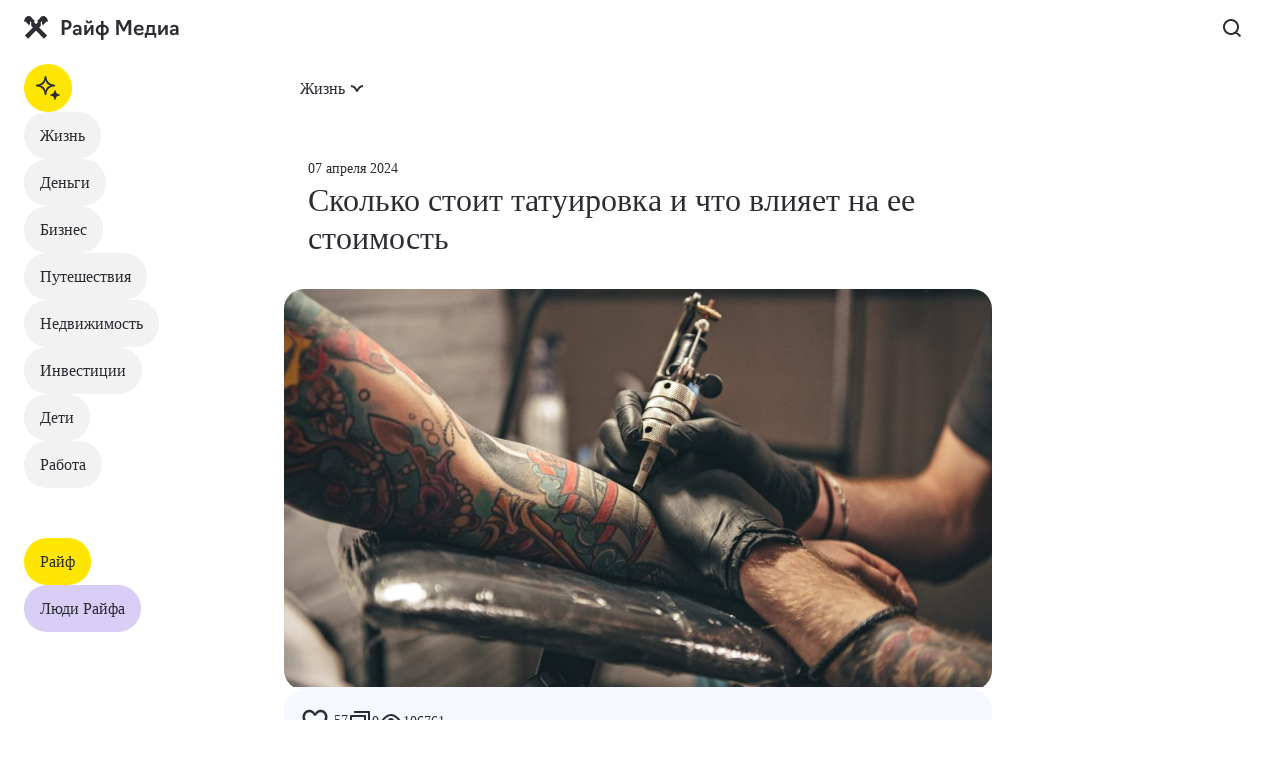

--- FILE ---
content_type: text/html; charset=UTF-8
request_url: https://www.raiffeisen-media.ru/zhizn/skolko-stoit-tatuirovka-i-chto-vliyaet-na-ee-stoimost/
body_size: 634810
content:

<!doctype html>
<html lang="ru-RU">
<head>
    <meta charset="UTF-8">
	<meta name="viewport" content="width=device-width, initial-scale=1">
	<meta name="yandex-verification" content="76c3f44918b870df">
	<meta name="yandex-verification" content="fe781a83372ca667" />

	
	<meta name='robots' content='index, follow, max-image-preview:large, max-snippet:-1, max-video-preview:-1' />

	<!-- This site is optimized with the Yoast SEO plugin v23.2 - https://yoast.com/wordpress/plugins/seo/ -->
	<title>Сколько стоит татуировка и как рассчитать стоимость тату</title>
	<meta name="description" content="Отвечаем на вопрос сколько стоит тату и от чего зависит стоимость качественной татуировки. Разбираемся на примерах работ тату-мастера." />
	<link rel="canonical" href="https://www.raiffeisen-media.ru/zhizn/skolko-stoit-tatuirovka-i-chto-vliyaet-na-ee-stoimost/" />
	<meta property="og:locale" content="ru_RU" />
	<meta property="og:type" content="article" />
	<meta property="og:title" content="Сколько стоит татуировка и как рассчитать стоимость тату" />
	<meta property="og:description" content="Отвечаем на вопрос сколько стоит тату и от чего зависит стоимость качественной татуировки. Разбираемся на примерах работ тату-мастера." />
	<meta property="og:url" content="https://www.raiffeisen-media.ru/zhizn/skolko-stoit-tatuirovka-i-chto-vliyaet-na-ee-stoimost/" />
	<meta property="og:site_name" content="Райф Медиа, Блог Райффайзен Банка" />
	<meta property="article:published_time" content="2024-04-07T09:10:41+00:00" />
	<meta property="article:modified_time" content="2024-05-17T00:08:20+00:00" />
	<meta property="og:image" content="https://www.raiffeisen-media.ru/wp-content/uploads/2023/05/stolko-stoit-tatuirovki.jpg" />
	<meta property="og:image:width" content="1422" />
	<meta property="og:image:height" content="800" />
	<meta property="og:image:type" content="image/jpeg" />
	<meta name="author" content="Елена Девяткина" />
	<meta name="twitter:card" content="summary_large_image" />
	<meta name="twitter:label1" content="Написано автором" />
	<meta name="twitter:data1" content="Елена Девяткина" />
	<meta name="twitter:label2" content="Примерное время для чтения" />
	<meta name="twitter:data2" content="11 минут" />
	<script type="application/ld+json" class="yoast-schema-graph">{"@context":"https://schema.org","@graph":[{"@type":"WebPage","@id":"https://www.raiffeisen-media.ru/zhizn/skolko-stoit-tatuirovka-i-chto-vliyaet-na-ee-stoimost/","url":"https://www.raiffeisen-media.ru/zhizn/skolko-stoit-tatuirovka-i-chto-vliyaet-na-ee-stoimost/","name":"Сколько стоит татуировка и как рассчитать стоимость тату","isPartOf":{"@id":"https://www.raiffeisen-media.ru/#website"},"primaryImageOfPage":{"@id":"https://www.raiffeisen-media.ru/zhizn/skolko-stoit-tatuirovka-i-chto-vliyaet-na-ee-stoimost/#primaryimage"},"image":{"@id":"https://www.raiffeisen-media.ru/zhizn/skolko-stoit-tatuirovka-i-chto-vliyaet-na-ee-stoimost/#primaryimage"},"thumbnailUrl":"https://www.raiffeisen-media.ru/wp-content/uploads/2023/05/stolko-stoit-tatuirovki.jpg","datePublished":"2024-04-07T09:10:41+00:00","dateModified":"2024-05-17T00:08:20+00:00","author":{"@id":"https://www.raiffeisen-media.ru/#/schema/person/0a232bbf3224357f45527126f261ed57"},"description":"Отвечаем на вопрос сколько стоит тату и от чего зависит стоимость качественной татуировки. Разбираемся на примерах работ тату-мастера.","breadcrumb":{"@id":"https://www.raiffeisen-media.ru/zhizn/skolko-stoit-tatuirovka-i-chto-vliyaet-na-ee-stoimost/#breadcrumb"},"inLanguage":"ru-RU","potentialAction":[{"@type":"ReadAction","target":["https://www.raiffeisen-media.ru/zhizn/skolko-stoit-tatuirovka-i-chto-vliyaet-na-ee-stoimost/"]}]},{"@type":"ImageObject","inLanguage":"ru-RU","@id":"https://www.raiffeisen-media.ru/zhizn/skolko-stoit-tatuirovka-i-chto-vliyaet-na-ee-stoimost/#primaryimage","url":"https://www.raiffeisen-media.ru/wp-content/uploads/2023/05/stolko-stoit-tatuirovki.jpg","contentUrl":"https://www.raiffeisen-media.ru/wp-content/uploads/2023/05/stolko-stoit-tatuirovki.jpg","width":1422,"height":800},{"@type":"BreadcrumbList","@id":"https://www.raiffeisen-media.ru/zhizn/skolko-stoit-tatuirovka-i-chto-vliyaet-na-ee-stoimost/#breadcrumb","itemListElement":[{"@type":"ListItem","position":1,"name":"Главная страница","item":"https://www.raiffeisen-media.ru/"},{"@type":"ListItem","position":2,"name":"Сколько стоит татуировка и что влияет на ее стоимость"}]},{"@type":"WebSite","@id":"https://www.raiffeisen-media.ru/#website","url":"https://www.raiffeisen-media.ru/","name":"Райф Медиа, Блог Райффайзен Банка","description":"","potentialAction":[{"@type":"SearchAction","target":{"@type":"EntryPoint","urlTemplate":"https://www.raiffeisen-media.ru/?s={search_term_string}"},"query-input":"required name=search_term_string"}],"inLanguage":"ru-RU"},{"@type":"Person","@id":"https://www.raiffeisen-media.ru/#/schema/person/0a232bbf3224357f45527126f261ed57","name":"Елена Девяткина","image":{"@type":"ImageObject","inLanguage":"ru-RU","@id":"https://www.raiffeisen-media.ru/#/schema/person/image/","url":"https://www.raiffeisen-media.ru/wp-content/uploads/2022/11/elena-devyatkina-150x150.png","contentUrl":"https://www.raiffeisen-media.ru/wp-content/uploads/2022/11/elena-devyatkina-150x150.png","caption":"Елена Девяткина"},"url":"https://www.raiffeisen-media.ru/author/elenadevyatkina/"}]}</script>
	<!-- / Yoast SEO plugin. -->


<link rel='dns-prefetch' href='//www.raiffeisen-media.ru' />
<link rel="alternate" type="application/rss+xml" title="Райф Медиа, Блог Райффайзен Банка &raquo; Лента комментариев к &laquo;Сколько стоит татуировка и что влияет на ее стоимость&raquo;" href="https://www.raiffeisen-media.ru/zhizn/skolko-stoit-tatuirovka-i-chto-vliyaet-na-ee-stoimost/feed/" />
<style id='wp-img-auto-sizes-contain-inline-css' type='text/css'>
img:is([sizes=auto i],[sizes^="auto," i]){contain-intrinsic-size:3000px 1500px}
/*# sourceURL=wp-img-auto-sizes-contain-inline-css */
</style>
<link rel='stylesheet' id='people-admin-css' href='https://www.raiffeisen-media.ru/wp-content/themes/r_media/css/people/admin.css?ver=6.9' type='text/css' media='all' />
<link rel='stylesheet' id='wp-block-library-css' href='https://www.raiffeisen-media.ru/wp-includes/css/dist/block-library/style.min.css?ver=6.9' type='text/css' media='all' />
<style id='global-styles-inline-css' type='text/css'>
:root{--wp--preset--aspect-ratio--square: 1;--wp--preset--aspect-ratio--4-3: 4/3;--wp--preset--aspect-ratio--3-4: 3/4;--wp--preset--aspect-ratio--3-2: 3/2;--wp--preset--aspect-ratio--2-3: 2/3;--wp--preset--aspect-ratio--16-9: 16/9;--wp--preset--aspect-ratio--9-16: 9/16;--wp--preset--color--black: #000000;--wp--preset--color--cyan-bluish-gray: #abb8c3;--wp--preset--color--white: #ffffff;--wp--preset--color--pale-pink: #f78da7;--wp--preset--color--vivid-red: #cf2e2e;--wp--preset--color--luminous-vivid-orange: #ff6900;--wp--preset--color--luminous-vivid-amber: #fcb900;--wp--preset--color--light-green-cyan: #7bdcb5;--wp--preset--color--vivid-green-cyan: #00d084;--wp--preset--color--pale-cyan-blue: #8ed1fc;--wp--preset--color--vivid-cyan-blue: #0693e3;--wp--preset--color--vivid-purple: #9b51e0;--wp--preset--gradient--vivid-cyan-blue-to-vivid-purple: linear-gradient(135deg,rgb(6,147,227) 0%,rgb(155,81,224) 100%);--wp--preset--gradient--light-green-cyan-to-vivid-green-cyan: linear-gradient(135deg,rgb(122,220,180) 0%,rgb(0,208,130) 100%);--wp--preset--gradient--luminous-vivid-amber-to-luminous-vivid-orange: linear-gradient(135deg,rgb(252,185,0) 0%,rgb(255,105,0) 100%);--wp--preset--gradient--luminous-vivid-orange-to-vivid-red: linear-gradient(135deg,rgb(255,105,0) 0%,rgb(207,46,46) 100%);--wp--preset--gradient--very-light-gray-to-cyan-bluish-gray: linear-gradient(135deg,rgb(238,238,238) 0%,rgb(169,184,195) 100%);--wp--preset--gradient--cool-to-warm-spectrum: linear-gradient(135deg,rgb(74,234,220) 0%,rgb(151,120,209) 20%,rgb(207,42,186) 40%,rgb(238,44,130) 60%,rgb(251,105,98) 80%,rgb(254,248,76) 100%);--wp--preset--gradient--blush-light-purple: linear-gradient(135deg,rgb(255,206,236) 0%,rgb(152,150,240) 100%);--wp--preset--gradient--blush-bordeaux: linear-gradient(135deg,rgb(254,205,165) 0%,rgb(254,45,45) 50%,rgb(107,0,62) 100%);--wp--preset--gradient--luminous-dusk: linear-gradient(135deg,rgb(255,203,112) 0%,rgb(199,81,192) 50%,rgb(65,88,208) 100%);--wp--preset--gradient--pale-ocean: linear-gradient(135deg,rgb(255,245,203) 0%,rgb(182,227,212) 50%,rgb(51,167,181) 100%);--wp--preset--gradient--electric-grass: linear-gradient(135deg,rgb(202,248,128) 0%,rgb(113,206,126) 100%);--wp--preset--gradient--midnight: linear-gradient(135deg,rgb(2,3,129) 0%,rgb(40,116,252) 100%);--wp--preset--font-size--small: 13px;--wp--preset--font-size--medium: 20px;--wp--preset--font-size--large: 36px;--wp--preset--font-size--x-large: 42px;--wp--preset--spacing--20: 0.44rem;--wp--preset--spacing--30: 0.67rem;--wp--preset--spacing--40: 1rem;--wp--preset--spacing--50: 1.5rem;--wp--preset--spacing--60: 2.25rem;--wp--preset--spacing--70: 3.38rem;--wp--preset--spacing--80: 5.06rem;--wp--preset--shadow--natural: 6px 6px 9px rgba(0, 0, 0, 0.2);--wp--preset--shadow--deep: 12px 12px 50px rgba(0, 0, 0, 0.4);--wp--preset--shadow--sharp: 6px 6px 0px rgba(0, 0, 0, 0.2);--wp--preset--shadow--outlined: 6px 6px 0px -3px rgb(255, 255, 255), 6px 6px rgb(0, 0, 0);--wp--preset--shadow--crisp: 6px 6px 0px rgb(0, 0, 0);}:where(.is-layout-flex){gap: 0.5em;}:where(.is-layout-grid){gap: 0.5em;}body .is-layout-flex{display: flex;}.is-layout-flex{flex-wrap: wrap;align-items: center;}.is-layout-flex > :is(*, div){margin: 0;}body .is-layout-grid{display: grid;}.is-layout-grid > :is(*, div){margin: 0;}:where(.wp-block-columns.is-layout-flex){gap: 2em;}:where(.wp-block-columns.is-layout-grid){gap: 2em;}:where(.wp-block-post-template.is-layout-flex){gap: 1.25em;}:where(.wp-block-post-template.is-layout-grid){gap: 1.25em;}.has-black-color{color: var(--wp--preset--color--black) !important;}.has-cyan-bluish-gray-color{color: var(--wp--preset--color--cyan-bluish-gray) !important;}.has-white-color{color: var(--wp--preset--color--white) !important;}.has-pale-pink-color{color: var(--wp--preset--color--pale-pink) !important;}.has-vivid-red-color{color: var(--wp--preset--color--vivid-red) !important;}.has-luminous-vivid-orange-color{color: var(--wp--preset--color--luminous-vivid-orange) !important;}.has-luminous-vivid-amber-color{color: var(--wp--preset--color--luminous-vivid-amber) !important;}.has-light-green-cyan-color{color: var(--wp--preset--color--light-green-cyan) !important;}.has-vivid-green-cyan-color{color: var(--wp--preset--color--vivid-green-cyan) !important;}.has-pale-cyan-blue-color{color: var(--wp--preset--color--pale-cyan-blue) !important;}.has-vivid-cyan-blue-color{color: var(--wp--preset--color--vivid-cyan-blue) !important;}.has-vivid-purple-color{color: var(--wp--preset--color--vivid-purple) !important;}.has-black-background-color{background-color: var(--wp--preset--color--black) !important;}.has-cyan-bluish-gray-background-color{background-color: var(--wp--preset--color--cyan-bluish-gray) !important;}.has-white-background-color{background-color: var(--wp--preset--color--white) !important;}.has-pale-pink-background-color{background-color: var(--wp--preset--color--pale-pink) !important;}.has-vivid-red-background-color{background-color: var(--wp--preset--color--vivid-red) !important;}.has-luminous-vivid-orange-background-color{background-color: var(--wp--preset--color--luminous-vivid-orange) !important;}.has-luminous-vivid-amber-background-color{background-color: var(--wp--preset--color--luminous-vivid-amber) !important;}.has-light-green-cyan-background-color{background-color: var(--wp--preset--color--light-green-cyan) !important;}.has-vivid-green-cyan-background-color{background-color: var(--wp--preset--color--vivid-green-cyan) !important;}.has-pale-cyan-blue-background-color{background-color: var(--wp--preset--color--pale-cyan-blue) !important;}.has-vivid-cyan-blue-background-color{background-color: var(--wp--preset--color--vivid-cyan-blue) !important;}.has-vivid-purple-background-color{background-color: var(--wp--preset--color--vivid-purple) !important;}.has-black-border-color{border-color: var(--wp--preset--color--black) !important;}.has-cyan-bluish-gray-border-color{border-color: var(--wp--preset--color--cyan-bluish-gray) !important;}.has-white-border-color{border-color: var(--wp--preset--color--white) !important;}.has-pale-pink-border-color{border-color: var(--wp--preset--color--pale-pink) !important;}.has-vivid-red-border-color{border-color: var(--wp--preset--color--vivid-red) !important;}.has-luminous-vivid-orange-border-color{border-color: var(--wp--preset--color--luminous-vivid-orange) !important;}.has-luminous-vivid-amber-border-color{border-color: var(--wp--preset--color--luminous-vivid-amber) !important;}.has-light-green-cyan-border-color{border-color: var(--wp--preset--color--light-green-cyan) !important;}.has-vivid-green-cyan-border-color{border-color: var(--wp--preset--color--vivid-green-cyan) !important;}.has-pale-cyan-blue-border-color{border-color: var(--wp--preset--color--pale-cyan-blue) !important;}.has-vivid-cyan-blue-border-color{border-color: var(--wp--preset--color--vivid-cyan-blue) !important;}.has-vivid-purple-border-color{border-color: var(--wp--preset--color--vivid-purple) !important;}.has-vivid-cyan-blue-to-vivid-purple-gradient-background{background: var(--wp--preset--gradient--vivid-cyan-blue-to-vivid-purple) !important;}.has-light-green-cyan-to-vivid-green-cyan-gradient-background{background: var(--wp--preset--gradient--light-green-cyan-to-vivid-green-cyan) !important;}.has-luminous-vivid-amber-to-luminous-vivid-orange-gradient-background{background: var(--wp--preset--gradient--luminous-vivid-amber-to-luminous-vivid-orange) !important;}.has-luminous-vivid-orange-to-vivid-red-gradient-background{background: var(--wp--preset--gradient--luminous-vivid-orange-to-vivid-red) !important;}.has-very-light-gray-to-cyan-bluish-gray-gradient-background{background: var(--wp--preset--gradient--very-light-gray-to-cyan-bluish-gray) !important;}.has-cool-to-warm-spectrum-gradient-background{background: var(--wp--preset--gradient--cool-to-warm-spectrum) !important;}.has-blush-light-purple-gradient-background{background: var(--wp--preset--gradient--blush-light-purple) !important;}.has-blush-bordeaux-gradient-background{background: var(--wp--preset--gradient--blush-bordeaux) !important;}.has-luminous-dusk-gradient-background{background: var(--wp--preset--gradient--luminous-dusk) !important;}.has-pale-ocean-gradient-background{background: var(--wp--preset--gradient--pale-ocean) !important;}.has-electric-grass-gradient-background{background: var(--wp--preset--gradient--electric-grass) !important;}.has-midnight-gradient-background{background: var(--wp--preset--gradient--midnight) !important;}.has-small-font-size{font-size: var(--wp--preset--font-size--small) !important;}.has-medium-font-size{font-size: var(--wp--preset--font-size--medium) !important;}.has-large-font-size{font-size: var(--wp--preset--font-size--large) !important;}.has-x-large-font-size{font-size: var(--wp--preset--font-size--x-large) !important;}
/*# sourceURL=global-styles-inline-css */
</style>

<style id='classic-theme-styles-inline-css' type='text/css'>
/*! This file is auto-generated */
.wp-block-button__link{color:#fff;background-color:#32373c;border-radius:9999px;box-shadow:none;text-decoration:none;padding:calc(.667em + 2px) calc(1.333em + 2px);font-size:1.125em}.wp-block-file__button{background:#32373c;color:#fff;text-decoration:none}
/*# sourceURL=/wp-includes/css/classic-themes.min.css */
</style>
<link rel='stylesheet' id='contact-form-7-css' href='https://www.raiffeisen-media.ru/wp-content/plugins/contact-form-7/includes/css/styles.css?ver=6.1.1' type='text/css' media='all' />
<link rel='stylesheet' id='jcna-style-css' href='https://www.raiffeisen-media.ru/wp-content/plugins/js-composer-net-addon/assets/css/jcna-style.css?ver=6.9' type='text/css' media='all' />
<link rel='stylesheet' id='rmts-style-css' href='https://www.raiffeisen-media.ru/wp-content/plugins/rm-tables/assets/css/rmts-style.css?ver=6.9' type='text/css' media='all' />
<link rel='stylesheet' id='wp-postratings-css' href='https://www.raiffeisen-media.ru/wp-content/plugins/wp-postratings/css/postratings-css.css?ver=1.91.2' type='text/css' media='all' />
<link rel='stylesheet' id='wprmrk-css' href='https://www.raiffeisen-media.ru/wp-content/plugins/wp-remark/assets/css/wprmrk.css?ver=6.9' type='text/css' media='all' />
<link rel='stylesheet' id='wp-ulike-css' href='https://www.raiffeisen-media.ru/wp-content/plugins/wp-ulike/assets/css/wp-ulike.min.css?ver=4.7.9.1' type='text/css' media='all' />
<link rel='stylesheet' id='ppress-frontend-css' href='https://www.raiffeisen-media.ru/wp-content/plugins/wp-user-avatar/assets/css/frontend.min.css?ver=4.16.4' type='text/css' media='all' />
<link rel='stylesheet' id='ppress-flatpickr-css' href='https://www.raiffeisen-media.ru/wp-content/plugins/wp-user-avatar/assets/flatpickr/flatpickr.min.css?ver=4.16.4' type='text/css' media='all' />
<link rel='stylesheet' id='ppress-select2-css' href='https://www.raiffeisen-media.ru/wp-content/plugins/wp-user-avatar/assets/select2/select2.min.css?ver=6.9' type='text/css' media='all' />
<link rel='stylesheet' id='js_composer_front-css' href='https://www.raiffeisen-media.ru/wp-content/plugins/js_composer/assets/css/js_composer.min.css?ver=7.1' type='text/css' media='all' />
<link rel='stylesheet' id='common-media-css' href='https://www.raiffeisen-media.ru/wp-content/themes/r_media/style.css?ver=6.9' type='text/css' media='all' />
<link rel='stylesheet' id='fancybox-css' href='https://www.raiffeisen-media.ru/wp-content/themes/r_media/libs/fancybox/fancybox.css?ver=6.9' type='text/css' media='all' />
<link rel='stylesheet' id='swiper-css' href='https://www.raiffeisen-media.ru/wp-content/themes/r_media/libs/swiper/swiper.css?ver=6.9' type='text/css' media='all' />
<link rel='stylesheet' id='reset-css' href='https://www.raiffeisen-media.ru/wp-content/themes/r_media/css/reset.css?ver=6.9' type='text/css' media='all' />
<link rel='stylesheet' id='fonts-css' href='https://www.raiffeisen-media.ru/wp-content/themes/r_media/css/fonts.css?ver=6.9' type='text/css' media='all' />
<link rel='stylesheet' id='main-css' href='https://www.raiffeisen-media.ru/wp-content/themes/r_media/css/main.css?v=47&#038;ver=6.9' type='text/css' media='all' />
<script type="text/javascript" src="https://www.raiffeisen-media.ru/wp-includes/js/jquery/jquery.min.js?ver=3.7.1" id="jquery-core-js"></script>
<script type="text/javascript" src="https://www.raiffeisen-media.ru/wp-includes/js/jquery/jquery-migrate.min.js?ver=3.4.1" id="jquery-migrate-js"></script>
<script type="text/javascript" src="https://www.raiffeisen-media.ru/wp-content/plugins/wp-user-avatar/assets/flatpickr/flatpickr.min.js?ver=4.16.4" id="ppress-flatpickr-js"></script>
<script type="text/javascript" src="https://www.raiffeisen-media.ru/wp-content/plugins/wp-user-avatar/assets/select2/select2.min.js?ver=4.16.4" id="ppress-select2-js"></script>
<script></script><meta name="generator" content="WordPress 6.9" />
<link rel='shortlink' href='https://www.raiffeisen-media.ru/?p=13261' />
<meta name="generator" content="Powered by WPBakery Page Builder - drag and drop page builder for WordPress."/>
<link rel="icon" href="https://www.raiffeisen-media.ru/wp-content/uploads/2021/01/favicon-2.ico" sizes="32x32" />
<link rel="icon" href="https://www.raiffeisen-media.ru/wp-content/uploads/2021/01/favicon-2.ico" sizes="192x192" />
<link rel="apple-touch-icon" href="https://www.raiffeisen-media.ru/wp-content/uploads/2021/01/favicon-2.ico" />
<meta name="msapplication-TileImage" content="https://www.raiffeisen-media.ru/wp-content/uploads/2021/01/favicon-2.ico" />
<noscript><style> .wpb_animate_when_almost_visible { opacity: 1; }</style></noscript>
	

	<!-- Yandex.Metrika counter -->
	<script type="text/javascript" >
		(function(m,e,t,r,i,k,a){m[i]=m[i]||function(){(m[i].a=m[i].a||[]).push(arguments)};
		m[i].l=1*new Date();k=e.createElement(t),a=e.getElementsByTagName(t)[0],k.async=1,k.src=r,a.parentNode.insertBefore(k,a)})
		(window, document, "script", "https://mc.yandex.ru/metrika/tag.js", "ym");
		ym(52855609, "init", {
			clickmap:true,
			trackLinks:true,
			accurateTrackBounce:true,
			webvisor:true
		});
	</script>
	<noscript><div><img src="https://mc.yandex.ru/watch/52855609" style="position:absolute; left:-9999px;" alt="" /></div></noscript>
	<!-- /Yandex.Metrika counter -->

	<!-- Dynamic Tag Manager -->
	<script>
		(function(){window.recordTier = window.recordTier || [], window.recordTier.push({eventName: 'dtm.js'});var e = document.getElementsByTagName('script')[0], r = document.createElement('script');r.async = 
		!0, r.src = 'https://dtm-dre.platform.hicloud.com/download/web/dtm.js?id=DTM-ac1262027c6e10a2817cc06442e74a12', e.parentNode.insertBefore(r, e);})();
	</script>
	<!-- End Dynamic Tag Manager -->

	<!-- Petal Ads -->
	<script>
		recordTier.push({eventName: "contentView", tracking_id: "35058787"});
	</script>
	<!-- /Petal Ads -->
 

</head>
<body>
	<div class="body-wrapper">
		<div class="cookie">
			<div class="cookie__wrapper">
				<div class="cookie__text content">
					<p>
						Продолжая пользоваться сайтом, я соглашаюсь <a href="https://www.raiffeisen-media.ru/wp-content/uploads/2025/04/kuki-r-media.pdf" target="_blank">с условиями обработки файлов cookie</a>
					</p>
				</div>
				<div class="cookie__btn btn btn_yellow fw-500">Понятно</div>
			</div>
		</div>

		<header class="header">
			<div class="container">
				<div class="header__wrapper">
					<a href="/" class="header__logo header__logo_event">
						<img src="https://www.raiffeisen-media.ru/wp-content/themes/r_media/img_new/logo.svg" alt="logo">
					</a>
					<div class="header__panel">
						<form role="search" method="get" action="https://www.raiffeisen-media.ru/" class="header__search search-form" >
							<div class="search-form__body btn btn_white btn_with-icon">
								<button type="submit" class="search-form__icon">
									<svg xmlns="http://www.w3.org/2000/svg" width="24" height="24" viewBox="0 0 24 24"
										fill="none">
										<path fill-rule="evenodd" clip-rule="evenodd"
											d="M16.8 16.7C17.3 16.6 18 16.6 18.6 17.2C19.9434 18.5434 21.1026 19.7026 21.1942 19.7058L19.8 21.1L17.2 18.5C16 17.3 14.4 18.2 14.4 18.2C13.3 18.7 12.2 19 11 19C6.6 19 3 15.4 3 11C3 6.6 6.6 3 11 3C15.4 3 19 6.6 19 11C19 13.2 18.1 15.1 16.7 16.6L16.8 16.7ZM21.2 19.7C21.2 19.704 21.198 19.706 21.1942 19.7058L21.2 19.7ZM5 11C5 14.3 7.7 17 11 17C14.3 17 17 14.3 17 11C17 7.7 14.3 5 11 5C7.7 5 5 7.7 5 11Z"
											fill="#2B2D33" />
									</svg>
								</button>
								<div class="search-form__input-wrapper">
									<input type="hidden" value="post" name="post_type" />
									<input class="search-form__input" type="text" placeholder="Найти" value="" name="s" id="s">
								</div>
								<div class="search-form__reset">
									<svg xmlns="http://www.w3.org/2000/svg" width="24" height="24" viewBox="0 0 24 24" fill="none">
										<path fill-rule="evenodd" clip-rule="evenodd" d="M2 12C2 6.48 6.48 2 12 2C17.52 2 22 6.48 22 12C22 17.52 17.52 22 12 22C6.48 22 2 17.52 2 12ZM4 12C4 16.42 7.58 20 12 20C16.42 20 20 16.42 20 12C20 7.58 16.42 4 12 4C7.58 4 4 7.58 4 12ZM15.54 7.05L16.95 8.46L14.12 11.29C13.68 11.73 13.75 12.34 14.12 12.71L16.95 15.54L15.54 16.95L11.06 12.47L10.97 12.57C11.32 13.3 11.22 14.19 10.59 14.83L8.46 16.95L7.05 15.54L9.88 12.71C10.32 12.27 10.25 11.66 9.88 11.29L7.05 8.46L8.46 7.05L12.94 11.53L13.03 11.43C12.68 10.7 12.78 9.81 13.41 9.17L15.54 7.05Z" fill="#808185"/>
									</svg>
								</div>
							</div>
							<div class="search-form__panel">
								<div class="search-form__panel-title h3">Часто ищут</div>
								<div class="search-form__tags">
									<div class="search-form__tag btn ">Дело</div>
									<div class="search-form__tag btn ">Деньги</div>
									<div class="search-form__tag btn ">Куда вложиться</div>
									<div class="search-form__tag btn ">Ипотека</div>
								</div>
								<div class="search-form__list"></div>
								<a href="/" class="search-form__link btn btn_yellow btn_wide">Посмотреть все результаты</a>
							</div>
						</form>
					</div>
				</div>
			</div>
		</header>
		<menu class="menu">
			<div class="menu__wrapper">
				<div class="menu__heading">
					<div class="menu__logo">
						<img src="https://www.raiffeisen-media.ru/wp-content/themes/r_media/img_new/logo-white.svg" alt="logo">
					</div>
					<div class="menu__close menu-btn menu-btn_close">
						<svg xmlns="http://www.w3.org/2000/svg" width="24" height="24" viewBox="0 0 24 24" fill="none">
							<path fill-rule="evenodd" clip-rule="evenodd"
								d="M19.0718 17.6566L17.6576 19.0708L11.0815 12.4948L11.0108 12.5655C11.3644 13.3433 11.2229 14.1918 10.5865 14.8282L6.3439 19.0708L4.92969 17.6566L9.17233 13.414C10.0209 12.5655 9.95015 11.3634 9.17233 10.5856L4.92969 6.34292L6.3439 4.92871L12.92 11.5048L12.9907 11.4341C12.6372 10.6563 12.7786 9.80775 13.415 9.17135L17.6576 4.92871L19.0718 6.34292L14.8292 10.5856C14.0514 11.3634 13.9807 12.5655 14.7585 13.3433L19.0718 17.6566Z"
								fill="#808185" />
						</svg>
					</div>
				</div>
				<div class="menu__body">
					<nav class="h3 nav">
						<ul class="nav__list">
							<li class="nav__item nav__item_lvl1"><a  href="/" class="nav__link nav__link_lvl1"><svg xmlns="http://www.w3.org/2000/svg" width="24" height="24" viewBox="0 0 24 24" fill="none"> <path fill-rule="evenodd" clip-rule="evenodd" d="M20 12C20 16.42 16.42 20 12 20C7.58 20 4 16.42 4 12C4 7.58 7.58 4 12 4C16.42 4 20 7.58 20 12ZM2 12C2 17.52 6.48 22 12 22C17.52 22 22 17.52 22 12C22 6.48 17.52 2 12 2C6.48 2 2 6.48 2 12ZM14.49 13.13C13.61 12.25 12.91 11.94 11.72 12.21L11.67 12.11C12.69 11.45 13 10.85 13 9.61V6.01H11V11.64C11 12.17 11.22 12.67 11.59 13.05L14.79 16.26L16.21 14.84L14.49 13.13Z" fill="#2B2D33" /> </svg>История</a></li><li class="nav__item nav__item_lvl1"><a  href="/" class="nav__link nav__link_lvl1"><svg xmlns="http://www.w3.org/2000/svg" width="24" height="24" viewBox="0 0 24 24" fill="none"> <path fill-rule="evenodd" clip-rule="evenodd" d="M19.38 19.56L19.3 19.65L12.71 14.29C12.49 14.11 12.24 14.02 12 14.02C11.75 14.02 11.51 14.11 11.29 14.29L4.7 19.65L4.62 19.56C5.57 18.54 6 17.52 6 15.95V5H18V15.95C18 17.52 18.43 18.54 19.38 19.56ZM5 3C4.45 3 4 3.45 4 4V21C4 21.63 4.43 22.01 4.93 22.01C5.19 22.01 5.46 21.92 5.71 21.71L12 16.41L18.29 21.71C18.54 21.91 18.81 22.01 19.06 22.01C19.57 22.01 20 21.63 20 21V4C20 3.45 19.55 3 19 3H5Z" fill="#2B2D33" /> </svg>Избранное</a></li><li class="nav__item nav__item_lvl1"><a  href="/" class="nav__link nav__link_lvl1"><svg xmlns="http://www.w3.org/2000/svg" width="24" height="24" viewBox="0 0 24 24" fill="none"> <path fill-rule="evenodd" clip-rule="evenodd" d="M6 2H21C21.5 2 22 2.4 22 3V16H20V4H6V2ZM3 6H17C17.5 6 18 6.5 18 7V19C18 19.5 17.5 20 17 20H11.3L7.7 22.7C6.9 23.3 6 23 6 22V19H5.9C5.9 19.6 5.5 20 4.9 20H3C2.4 20 2 19.5 2 19V7C2 6.5 2.4 6 3 6ZM11 18H16V8H4V18H7C7.5 18 8 18.5 8 19V20L10.4 18.2C10.6 18.1 10.8 18 11 18Z" fill="#2B2D33" /> </svg>Комментарии</a></li><li class="nav__item nav__item_lvl1"><a  href="/" class="nav__link nav__link_lvl1"><svg xmlns="http://www.w3.org/2000/svg" width="24" height="24" viewBox="0 0 24 24" fill="none"> <path fill-rule="evenodd" clip-rule="evenodd" d="M19.4999 11.5V12V12.7L22.0999 14.6L21.9999 15.2C21.9999 15.4 21.6999 16.3 21.0999 17.4C20.5577 18.394 19.9339 18.9797 19.7449 19.1571C19.7248 19.1761 19.7095 19.1904 19.6999 19.2L19.1999 19.6L16.1999 18.3C16.0499 18.4 15.8999 18.475 15.7499 18.55L15.7499 18.55L15.7499 18.55C15.5999 18.625 15.4499 18.7 15.2999 18.8L14.8999 22L14.2999 22.2C14.2782 22.2 14.2188 22.2141 14.1257 22.2363C13.7902 22.3161 13.0176 22.5 11.9999 22.5C10.9822 22.5 10.2096 22.3161 9.87409 22.2363C9.78104 22.2141 9.72161 22.2 9.6999 22.2L9.0999 22L8.6999 18.7C8.3999 18.6 8.0999 18.4 7.7999 18.2L4.7999 19.5L4.2999 19.1C4.1999 19.1 3.5999 18.4 2.8999 17.3C2.1999 16.1 1.9999 15.2 1.9999 15.1L1.8999 14.3L4.4999 12.4V11.9V11.4L1.8999 9.5L1.9999 8.9C1.9999 8.8 2.2999 7.9 2.8999 6.8C3.5999 5.6 4.1999 5 4.2999 4.9L4.7999 4.5L7.7999 5.8L7.79991 5.79999C8.09991 5.6 8.39991 5.4 8.6999 5.3L9.0999 2L9.6999 1.8C9.72161 1.8 9.78104 1.78586 9.87409 1.76371C10.2096 1.68387 10.9822 1.5 11.9999 1.5C13.0176 1.5 13.7902 1.68387 14.1257 1.76371C14.2188 1.78586 14.2782 1.8 14.2999 1.8L14.8999 2L15.2999 5.3C15.5999 5.4 15.8999 5.6 16.1999 5.8L19.1999 4.5L19.6999 4.9C19.7097 4.90984 19.7244 4.92357 19.7436 4.94145L19.7439 4.94178L19.7441 4.94188C19.92 5.10613 20.4694 5.61909 21.0999 6.7C21.7999 7.9 21.9999 8.8 21.9999 8.9L22.0999 9.6L19.4999 11.5ZM19.508 15.9081C19.6291 15.6875 19.7353 15.4937 19.7999 15.3L17.3999 13.4L17.4999 12.8C17.5999 12.6 17.5999 12.2 17.5999 12C17.5999 11.9101 17.5797 11.8 17.5575 11.6788C17.5302 11.5303 17.4999 11.3652 17.4999 11.2L17.3999 10.6L19.8999 8.8C19.8353 8.60627 19.7291 8.41255 19.608 8.19189C19.5416 8.07085 19.4708 7.9417 19.3999 7.8C19.1999 7.4 18.9999 7.1 18.7999 6.9L15.9999 8.1L15.4999 7.7C14.9999 7.4 14.4999 7.1 13.9999 6.9L13.3999 6.7L13.0999 3.6C12.4999 3.5 11.4999 3.5 10.8999 3.6L10.5999 6.7L9.9999 6.9C9.65822 7.03667 9.31653 7.22005 9.00676 7.3863C8.86323 7.46332 8.72655 7.53667 8.5999 7.6L8.0999 8L5.2999 6.8C5.0999 7 4.8999 7.3 4.6999 7.7C4.62905 7.8417 4.5582 7.97085 4.4918 8.0919L4.49179 8.0919C4.37075 8.31255 4.26448 8.50628 4.1999 8.7L6.5999 10.6L6.4999 11.2C6.3999 11.4 6.3999 11.8 6.3999 12C6.3999 12.0899 6.42011 12.2 6.44235 12.3212C6.4696 12.4697 6.4999 12.6348 6.4999 12.8L6.5999 13.4L4.0999 15.2C4.16448 15.3937 4.27075 15.5875 4.3918 15.8081L4.39181 15.8081L4.39181 15.8081C4.45821 15.9292 4.52906 16.0583 4.5999 16.2C4.7999 16.6 4.9999 16.9 5.1999 17.1L7.9999 15.9L8.4999 16.3L8.49991 16.3C8.99991 16.6 9.49991 16.9 9.9999 17.1L10.4999 17.4L10.7999 20.5C11.3999 20.6 12.3999 20.6 12.9999 20.5L13.2999 17.4L13.8999 17.2C14.4999 17 14.9999 16.8 15.3999 16.4L15.8999 16L18.6999 17.2C18.8999 17 19.0999 16.7 19.2999 16.3C19.3708 16.1583 19.4416 16.0292 19.508 15.9081ZM13.9999 12C13.9999 13.1046 13.1045 14 11.9999 14C10.8953 14 9.9999 13.1046 9.9999 12C9.9999 10.8954 10.8953 10 11.9999 10C13.1045 10 13.9999 10.8954 13.9999 12Z" fill="#2B2D33" /> </svg>Настройки</a></li><li class="nav__item nav__item_lvl1"><a  href="/" class="nav__link nav__link_lvl1"><svg xmlns="http://www.w3.org/2000/svg" width="24" height="24" viewBox="0 0 24 24" fill="none"> <path fill-rule="evenodd" clip-rule="evenodd" d="M16.7097 3.29006L20.7097 7.29006C21.0997 7.68006 21.0997 8.31006 20.7097 8.70006L9.75975 19.6501C9.54975 19.8601 9.40975 19.9301 9.10975 20.0001L4.18975 20.9801C3.44975 21.1301 2.86975 20.5501 3.01975 19.8001L3.99975 14.8901C4.05975 14.5901 4.13975 14.4401 4.34975 14.2301L15.2897 3.29006C15.6797 2.90006 16.3197 2.90006 16.7097 3.29006ZM13.5797 13.0001C14.5697 12.0201 15.5597 11.8401 16.3297 12.3201L16.4197 12.2401L11.7697 7.59006L11.6797 7.67006C12.1597 8.43006 11.9897 9.43006 10.9997 10.4101L5.92975 15.4901L5.29975 18.7101L8.50975 18.0801L13.5797 13.0001ZM17.8297 10.8201L17.9097 10.7401C17.4297 9.98006 17.6097 8.98006 18.5897 8.00006L15.9997 5.41006C15.0197 6.39006 14.0197 6.57006 13.2597 6.09006L13.1697 6.17006L17.8297 10.8201Z" fill="#2B2D33" /> </svg>Новая тема</a></li><li class="nav__item nav__item_lvl1"><a  href="#pp-logout#" class="nav__link nav__link_lvl1"><svg xmlns="http://www.w3.org/2000/svg" width="24" height="24" viewBox="0 0 24 24" fill="none"> <path fill-rule="evenodd" clip-rule="evenodd" d="M8 18.9V7.5L5 5.1V16.5L8 18.9ZM9.8 4C8 4 6.7 3.6 5.4 2.7V2.8L9.6 6.2C9.9 6.4 10 6.7 10 7V18H19V20H10V21C10 21.9 9 22.3 8.3 21.7L3.4 17.8C3.1 17.6 3 17.3 3 17V3C3 2.4 3.4 2 4 2H19V4H9.8ZM22 11C22 11.4 21.8 11.8 21.3 12C19.6 12.7 18 14 18 16H16C16 13.9 17 12.6 18.6 12.1V12H12V10H18.6V9.9C17 9.4 16 8.1 16 6H18C18 8 19.6 9.3 21.3 10C21.8 10.2 22 10.5 22 11Z" fill="#2B2D33" /> </svg>#pp-logout#</a></li>						</ul>
					</nav>
				</div>
				<div class="menu__bottom">
					<nav class="bold nav">
						<ul class="nav__list">
							<li class="nav__item nav__item_lvl1 "><a  href="https://www.raiffeisen-media.ru/about/" class="nav__link nav__link_lvl1 btn btn_dark-gray btn_gray ">О проекте</a></li><li class="nav__item nav__item_lvl1 "><a  href="https://www.raiffeisen-media.ru/category/zhizn/" class="nav__link nav__link_lvl1 btn btn_dark-gray  ">Жизнь</a></li><li class="nav__item nav__item_lvl1 "><a  href="https://www.raiffeisen-media.ru/category/money/" class="nav__link nav__link_lvl1 btn btn_dark-gray  ">Деньги</a></li><li class="nav__item nav__item_lvl1 "><a  href="https://www.raiffeisen-media.ru/category/biznes/" class="nav__link nav__link_lvl1 btn btn_dark-gray  ">Бизнес</a></li><li class="nav__item nav__item_lvl1 "><a  href="https://www.raiffeisen-media.ru/category/puteshestviya/" class="nav__link nav__link_lvl1 btn btn_dark-gray  ">Путешествия</a></li><li class="nav__item nav__item_lvl1 "><a  href="https://www.raiffeisen-media.ru/category/nedvizhimost/" class="nav__link nav__link_lvl1 btn btn_dark-gray  ">Недвижимость</a></li><li class="nav__item nav__item_lvl1 "><a  href="https://www.raiffeisen-media.ru/category/investitsii/" class="nav__link nav__link_lvl1 btn btn_dark-gray  ">Инвестиции</a></li><li class="nav__item nav__item_lvl1 "><a  href="https://www.raiffeisen-media.ru/category/children/" class="nav__link nav__link_lvl1 btn btn_dark-gray  ">Дети</a></li><li class="nav__item nav__item_lvl1 "><a  href="https://www.raiffeisen-media.ru/category/rabota/" class="nav__link nav__link_lvl1 btn btn_dark-gray  ">Работа</a></li><li class="nav__item nav__item_lvl1 "><a  href="https://www.raiffeisen-media.ru/category/raiffeisen/" class="nav__link nav__link_lvl1 btn btn_dark-gray  ">Райф</a></li>						</ul>
					</nav>
				</div>
			</div>
		</menu>
		<main class="main">
			<div class="random-article popup-slider" id="random-article-popup">
				<div class="popup-slider__container swiper ">
					<div class="popup-slider__wrapper swiper-wrapper">
																					<div class="popup-slider__slide swiper-slide ">
									<div class="random-article__card">
										<div class="random-article__title h2 bold">Случайная статья</div>
										<div class="random-article__body ">
																						
<article class="card " style="--bg-color: var(--accent-oslo-5);">
	
			<a href="https://www.raiffeisen-media.ru/zhizn/6-vostrebovannyh-professij-v-2022-godu/" class="card__img"  style="background-color:#f5f8ff;" >
			<img loading="lazy" src="https://www.raiffeisen-media.ru/wp-content/uploads/2022/01/6-professij-1024x537.jpg" alt="6 необычных профессий в 2022 году">
		</a>
		<div class="card__body">
		<div class="card__heading small-text"> 
			<div class="card__tags">
													<div class="card__tag">Жизнь</div>
									<div class="card__tag">Работа</div>
							</div>
			<div class="card__date">28.01.2022</div>
		</div>
		<a href="https://www.raiffeisen-media.ru/zhizn/6-vostrebovannyh-professij-v-2022-godu/" class="card__name h3">6 необычных профессий в 2022 году</a>
	</div>
	<div class="card__control">
		<div class="card__control-row">
			<div class="card__control-elem">
				<div class="card__control-num small-text">		<div class="wpulike wpulike-default " ><div class="wp_ulike_general_class wp_ulike_is_not_liked"><button type="button"
					aria-label="Like Button"
					data-ulike-id="10050"
					data-ulike-nonce="804dac84f1"
					data-ulike-type="post"
					data-ulike-template="wpulike-default"
					data-ulike-display-likers=""
					data-ulike-likers-style="popover"
					class="wp_ulike_btn wp_ulike_put_image wp_post_btn_10050"></button><span class="count-box wp_ulike_counter_up" data-ulike-counter-value="16"></span>			</div><style>.wp_ulike_btn.wp_ulike_put_image:after { background-image: url(http://raiffeisen-media.ru/wp-content/uploads/2023/12/heart.svg) !important; }.wp_ulike_btn.wp_ulike_put_image.wp_ulike_btn_is_active:after { background-image: url(http://raiffeisen-media.ru/wp-content/uploads/2023/12/heartsolid.svg) !important; filter:none; }</style>		</div>
	</div>
			</div>
			<div class="card__control-elem">
				<a href="https://www.raiffeisen-media.ru/zhizn/6-vostrebovannyh-professij-v-2022-godu/#comments" class="card__control-icon">
					<svg width="24" height="24" viewBox="0 0 24 24" fill="none"
						xmlns="http://www.w3.org/2000/svg">
						<path fill-rule="evenodd" clip-rule="evenodd"
							d="M6 2H21C21.5 2 22 2.4 22 3V16H20V4H6V2ZM3 6H17C17.5 6 18 6.5 18 7V19C18 19.5 17.5 20 17 20H11.3L7.7 22.7C6.9 23.3 6 23 6 22V19H5.9C5.9 19.6 5.5 20 4.9 20H3C2.4 20 2 19.5 2 19V7C2 6.5 2.4 6 3 6ZM11 18H16V8H4V18H7C7.5 18 8 18.5 8 19V20L10.4 18.2C10.6 18.1 10.8 18 11 18Z"
							fill="#2B2D33" />
					</svg>
				</a>
				<div class="card__control-num small-text">0</div>
			</div>
			<div class="card__control-elem">
				<div class="card__control-icon">
					<div class=" dropdown dropdown_share">
						<div class="dropdown__btn">
							<div class="dropdown__icon">
								<svg width="24" height="24" viewBox="0 0 24 24" fill="none"
									xmlns="http://www.w3.org/2000/svg">
									<path fill-rule="evenodd" clip-rule="evenodd"
										d="M21.4648 3.02816C20.3648 1.12291 17.906 0.464062 16.0007 1.56406C14.9615 2.16406 14.2954 3.01047 14.066 4.4131C13.8 5.95233 13.6036 6.41214 12.3046 7.16214L10.2428 8.35252L11.2428 10.0846L13.1313 8.99419C13.9974 8.49419 14.4036 7.79778 14.4 6.99156L14.4866 6.94156L14.5366 7.02816C15.6366 8.93342 18.0955 9.59227 20.0007 8.49227C21.906 7.39227 22.5648 4.93342 21.4648 3.02816ZM19.7328 4.02816C20.2828 4.98079 19.9533 6.21021 19.0007 6.76021C18.0481 7.31021 16.8187 6.98079 16.2687 6.02816C15.7187 5.07554 16.0481 3.84611 17.0007 3.29611C17.9533 2.74611 19.1828 3.07554 19.7328 4.02816ZM9.85088 13.1122C9.66337 13.7729 9.31032 14.3639 8.83941 14.8377L12.3046 16.8383C13.6036 17.5883 13.8 18.0481 14.066 19.5873C14.2954 20.9899 14.9615 21.8363 16.0007 22.4363C17.906 23.5363 20.3648 22.8775 21.4648 20.9722C22.5648 19.067 21.906 16.6081 20.0007 15.5081C18.0955 14.4081 15.6366 15.067 14.5366 16.9722L14.4866 17.0588L14.4 17.0088C14.4036 16.2026 13.9974 15.5062 13.1313 15.0062L9.85088 13.1122ZM19.7328 19.9722C20.2828 19.0196 19.9533 17.7902 19.0007 17.2402C18.0481 16.6902 16.8187 17.0196 16.2687 17.9722C15.7187 18.9249 16.0481 20.1543 17.0007 20.7043C17.9533 21.2543 19.1828 20.9249 19.7328 19.9722ZM2.00244 12.0178C2.00244 9.80862 3.7933 8.01776 6.00244 8.01776C8.21158 8.01776 10.0024 9.80862 10.0024 12.0178C10.0024 14.2269 8.21158 16.0178 6.00244 16.0178C3.7933 16.0178 2.00244 14.2269 2.00244 12.0178ZM6.00244 10.0178C4.89787 10.0178 4.00244 10.9132 4.00244 12.0178C4.00244 13.1223 4.89787 14.0178 6.00244 14.0178C7.10701 14.0178 8.00244 13.1223 8.00244 12.0178C8.00244 10.9132 7.10701 10.0178 6.00244 10.0178Z"
										fill="#2B2D33" />
								</svg>
							</div>
						</div>
						<div class="dropdown__panel">
							<div class="dropdown__list">
																									<a href="https://vk.com/share.php?url=https://www.raiffeisen-media.ru/zhizn/6-vostrebovannyh-professij-v-2022-godu/" target="_blank" class="dropdown__item ">
										<div class="dropdown__item-icon dropdown__item-icon_black">
											<img src="https://www.raiffeisen-media.ru/wp-content/uploads/2023/12/vk.svg" alt="ВКонтакте">
										</div>
										ВКонтакте									</a>
																	<a href="https://t.me/share/url?url=https://www.raiffeisen-media.ru/zhizn/6-vostrebovannyh-professij-v-2022-godu/" target="_blank" class="dropdown__item ">
										<div class="dropdown__item-icon dropdown__item-icon_black">
											<img src="https://www.raiffeisen-media.ru/wp-content/uploads/2023/12/telegram.svg" alt="Telegram">
										</div>
										Telegram									</a>
																	<a href="viber://forward?text=https://www.raiffeisen-media.ru/zhizn/6-vostrebovannyh-professij-v-2022-godu/" target="_blank" class="dropdown__item ">
										<div class="dropdown__item-icon dropdown__item-icon_black">
											<img src="https://www.raiffeisen-media.ru/wp-content/uploads/2023/12/viber.svg" alt="Viber">
										</div>
										Viber									</a>
																	<a href="whatsapp://send?text=https://www.raiffeisen-media.ru/zhizn/6-vostrebovannyh-professij-v-2022-godu/" target="_blank" class="dropdown__item ">
										<div class="dropdown__item-icon dropdown__item-icon_black">
											<img src="https://www.raiffeisen-media.ru/wp-content/uploads/2023/12/whatsapp.svg" alt="Whatsapp">
										</div>
										Whatsapp									</a>
								
								<a href="https://www.raiffeisen-media.ru/zhizn/6-vostrebovannyh-professij-v-2022-godu/"
									class="dropdown__item dropdown__item_copy copy-btn ">
									<div class="dropdown__item-icon">
										<svg xmlns="http://www.w3.org/2000/svg" width="24"
											height="24" viewBox="0 0 24 24" fill="none">
											<path fill-rule="evenodd" clip-rule="evenodd"
												d="M0 15.5216C0 16.9237 0.543133 18.3257 1.62939 19.3954C2.78893 20.5373 4.33302 21.0697 5.85114 20.9927C6.85993 20.9415 7.72387 20.5718 8.55812 20.0213C9.93633 19.1119 10.7574 17.9844 11.1201 17.4863L11.1203 17.4859C11.1551 17.4381 11.1857 17.3961 11.2122 17.3606C13.3583 18.6744 16.2155 18.4135 18.0793 16.5781L22.3706 12.3522C24.5431 10.2127 24.5431 6.74402 22.3706 4.60459C20.1981 2.46515 16.6758 2.46513 14.5032 4.60459L13.788 5.30891L15.2185 6.71756L15.9337 6.01324C17.3162 4.65179 19.5577 4.65179 20.9402 6.01324C22.3227 7.37469 22.3227 9.58207 20.9402 10.9435L16.6489 15.1695C15.2664 16.5309 13.0249 16.5309 11.6424 15.1695C10.942 14.4797 10.5964 13.5728 10.6057 12.6687C10.614 11.8587 10.9128 11.2162 11.3425 10.6432C11.8285 9.99502 11.9954 9.17458 11.7396 8.47623L11.8212 8.39584C12.0107 8.5207 12.1903 8.66577 12.3576 8.83054C13.7256 10.1777 13.74 12.353 12.4008 13.7176L13.8203 15.1374C15.9605 12.9955 15.9497 9.55067 13.788 7.42189C11.6155 5.28245 8.09321 5.28243 5.92068 7.42189L1.62939 11.6478C0.543128 12.7176 0 14.1196 0 15.5216ZM11.0439 8.01126C9.79641 7.57409 8.34972 7.84713 7.35111 8.83054L3.05982 13.0565C1.67732 14.4179 1.67732 16.6253 3.05982 17.9868C3.76026 18.6766 4.68119 19.0169 5.59922 19.0077C6.57192 18.998 7.6419 18.2582 8.55812 17.4576C9.08981 16.993 9.79241 16.8139 10.4367 16.9456L10.5221 16.8615C10.416 16.7716 10.3125 16.6772 10.212 16.5781C8.03945 14.4387 8.03943 10.97 10.212 8.83054L11.0439 8.01126Z"
												fill="#2B2D33" />
										</svg>
									</div>
									Скопировать ссылку
								</a>
							</div>
						</div>
					</div>
				</div>
			</div>
		</div>
		<div class="card__control-row">
			<div class="card__control-elem">
				<div class="card__control-icon toggle-icon toggle-icon_fav">
					<svg width="24" height="24" viewBox="0 0 24 24"
						xmlns="http://www.w3.org/2000/svg">
						<g class="contour">
							<path fill-rule="evenodd" clip-rule="evenodd"
								d="M19.38 19.56L19.3 19.65L12.71 14.29C12.49 14.11 12.24 14.02 12 14.02C11.75 14.02 11.51 14.11 11.29 14.29L4.7 19.65L4.62 19.56C5.57 18.54 6 17.52 6 15.95V5H18V15.95C18 17.52 18.43 18.54 19.38 19.56ZM5 3C4.45 3 4 3.45 4 4V21C4 21.63 4.43 22.01 4.93 22.01C5.19 22.01 5.46 21.92 5.71 21.71L12 16.41L18.29 21.71C18.54 21.91 18.81 22.01 19.06 22.01C19.57 22.01 20 21.63 20 21V4C20 3.45 19.55 3 19 3H5Z"
								fill="#2B2D33" />
						</g>
						<g class="filled">
							<path fill-rule="evenodd" clip-rule="evenodd"
								d="M5 3C4.45 3 4 3.45 4 4V21C4 21.63 4.43 22.01 4.93 22.01C5.19 22.01 5.46 21.92 5.71 21.71L12 16.41L18.29 21.71C18.54 21.91 18.81 22.01 19.06 22.01C19.57 22.01 20 21.63 20 21V4C20 3.45 19.55 3 19 3H5Z"
								fill="#FEE600" />
						</g>
					</svg>
				</div>
			</div>
		</div>
	</div>
</article>										</div>
										<a href="https://www.raiffeisen-media.ru/zhizn/6-vostrebovannyh-professij-v-2022-godu/" class="random-article__btn btn btn_black btn_wide">Читать</a>
									</div>
								</div>
																								</div>
					
					<div class="popup-slider__navigation random-article__navigation slide-navigation">
						<div class="popup-slider__prev random-article__prev slider-prev"></div>
						<div class="popup-slider__next random-article__next slider-next"></div>
					</div>
				</div>
			</div> 

			<div class="container">
				<div class="main__wrapper">
					<nav class="main__sidebar sidebar bold nav">
						<ul class="nav__list">

							<li class="nav__item nav__item_lvl1 ">
								<a href="#random-article-popup" data-fancybox
									class="nav__link nav__link_lvl1 btn btn_yellow btn_with-icon">
									<svg width="24" height="24" viewBox="0 0 24 24" fill="none"
										xmlns="http://www.w3.org/2000/svg">
										<g clip-path="url(#clip0_3201_924)">
											<path fill-rule="evenodd" clip-rule="evenodd"
												d="M9.44 4.29C8.83 7.32 6.83 9.02 4.43 9.44V9.56C6.83 9.98 8.83 11.68 9.44 14.71H9.56C10.17 11.68 12.17 9.98 14.57 9.56V9.44C12.17 9.02 10.17 7.32 9.56 4.29H9.44ZM19.55 23.44C19.55 23.75 19.3 24 19 24C18.69 24 18.44 23.75 18.44 23.44C18.44 21.3 16.7 19.56 14.55 19.56C14.25 19.56 14 19.31 14 19C14 18.69 14.25 18.44 14.55 18.44C16.7 18.44 18.44 16.7 18.44 14.56C18.44 14.25 18.69 14 19 14C19.3 14 19.55 14.25 19.55 14.56C19.55 16.7 21.29 18.44 23.44 18.44C23.75 18.44 24 18.69 24 19C24 19.31 23.75 19.56 23.44 19.56C21.29 19.56 19.55 21.3 19.55 23.44ZM0 9.5C0 8.95 0.45 8.5 1 8.5C5.14 8.5 8.5 5.14 8.5 1C8.5 0.45 8.95 0 9.5 0C10.05 0 10.5 0.45 10.5 1C10.5 5.14 13.86 8.5 18 8.5C18.55 8.5 19 8.95 19 9.5C19 10.05 18.55 10.5 18 10.5C13.86 10.5 10.5 13.86 10.5 18C10.5 18.55 10.05 19 9.5 19C8.95 19 8.5 18.55 8.5 18C8.5 13.86 5.14 10.5 1 10.5C0.45 10.5 0 10.05 0 9.5Z"
												fill="#2B2D33" />
										</g>
										<defs>
											<clipPath id="clip0_3201_924">
												<rect width="24" height="24" fill="white" />
											</clipPath>
										</defs>
									</svg>
								</a>
							</li>

							<!-- <li class="nav__item nav__item_lvl1 ">
								<a href="#random-article-popup" data-fancybox
									class="nav__link nav__link_lvl1 nav__link_event">
									<svg width="57" height="57" viewBox="0 0 57 57" fill="none" xmlns="http://www.w3.org/2000/svg" xmlns:xlink="http://www.w3.org/1999/xlink">
										<rect width="57" height="57" fill="url(#pattern0_2032_4085)"/>
										<defs>
										<pattern id="pattern0_2032_4085" patternContentUnits="objectBoundingBox" width="1" height="1">
										<use xlink:href="#image0_2032_4085" transform="translate(-0.210526 -0.175439) scale(0.00137061)"/>
										</pattern>
										<image id="image0_2032_4085" width="1024" height="1024" preserveAspectRatio="none" xlink:href="[data-uri]"/>
										</defs>
									</svg>
								</a>
							</li> -->

							<li class="nav__item nav__item_mobile nav__item_lvl1 ">
								<div class="nav__link nav__link_lvl1 search-btn btn btn_with-icon">
									<svg xmlns="http://www.w3.org/2000/svg" width="24" height="24" viewBox="0 0 24 24"
										fill="none">
										<path fill-rule="evenodd" clip-rule="evenodd"
											d="M16.8 16.7C17.3 16.6 18 16.6 18.6 17.2C19.9434 18.5434 21.1026 19.7026 21.1942 19.7058L19.8 21.1L17.2 18.5C16 17.3 14.4 18.2 14.4 18.2C13.3 18.7 12.2 19 11 19C6.6 19 3 15.4 3 11C3 6.6 6.6 3 11 3C15.4 3 19 6.6 19 11C19 13.2 18.1 15.1 16.7 16.6L16.8 16.7ZM21.2 19.7C21.2 19.704 21.198 19.706 21.1942 19.7058L21.2 19.7ZM5 11C5 14.3 7.7 17 11 17C14.3 17 17 14.3 17 11C17 7.7 14.3 5 11 5C7.7 5 5 7.7 5 11Z"
											fill="#2B2D33" />
									</svg>
								</div>
							</li>

							<li class="nav__item nav__item_lvl1 "><a href="https://www.raiffeisen-media.ru/category/zhizn/" class="nav__link nav__link_lvl1 btn   ">Жизнь</a></li><li class="nav__item nav__item_lvl1 "><a href="https://www.raiffeisen-media.ru/category/money/" class="nav__link nav__link_lvl1 btn   ">Деньги</a></li><li class="nav__item nav__item_lvl1 "><a href="https://www.raiffeisen-media.ru/category/biznes/" class="nav__link nav__link_lvl1 btn   ">Бизнес</a></li><li class="nav__item nav__item_lvl1 "><a href="https://www.raiffeisen-media.ru/category/puteshestviya/" class="nav__link nav__link_lvl1 btn   ">Путешествия</a></li><li class="nav__item nav__item_lvl1 "><a href="https://www.raiffeisen-media.ru/category/nedvizhimost/" class="nav__link nav__link_lvl1 btn   ">Недвижимость</a></li><li class="nav__item nav__item_lvl1 "><a href="https://www.raiffeisen-media.ru/category/investitsii/" class="nav__link nav__link_lvl1 btn   ">Инвестиции</a></li><li class="nav__item nav__item_lvl1 "><a href="https://www.raiffeisen-media.ru/category/children/" class="nav__link nav__link_lvl1 btn   ">Дети</a></li><li class="nav__item nav__item_lvl1 "><a href="https://www.raiffeisen-media.ru/category/rabota/" class="nav__link nav__link_lvl1 btn   ">Работа</a></li><li class="nav__item nav__item_lvl1 "><a href="https://www.raiffeisen-media.ru/category/raiffeisen/" class="nav__link nav__link_lvl1 btn nav__link_special  ya-counter-btn-1  ">Райф</a></li><li class="nav__item nav__item_lvl1 "><a href="/people/" class="nav__link nav__link_lvl1 btn btn_purple ya-counter-btn-2  ">Люди Райфа</a></li>						</ul>
					</nav>
					<div class="main__content">


	<div class="breadcrumb">
		<div class="breadcrumb__wrapper">
			<div class="breadcrumb__item dropdown bold" >
				<div class="dropdown__btn btn btn_white btn_with-icon btn_with-icon-right ">
					<div class="dropdown__text">Жизнь</div>
					<div class="dropdown__caret">
						<svg xmlns="http://www.w3.org/2000/svg" width="24" height="24" viewBox="0 0 24 24" fill="none">
							<path fill-rule="evenodd" clip-rule="evenodd" d="M18 9L18 11C15.97 11.15 14.41 12.46 12.97 15.28C12.74 15.73 12.45 16 12 16C11.55 16 11.28 15.73 11.05 15.28C9.61 12.47 8.04 11.15 6 11L6 9C8.68 9.17 10.81 10.86 11.94 13.31L12.06 13.31C13.19 10.86 15.32 9.16 18 9Z" fill="#2B2D33"/>
						</svg>
					</div>
				</div>
				<div class="dropdown__panel">
					<ul class="dropdown__list">
						<li><a href="/" class="dropdown__item ">На главную</a></li>
						<li><a href="https://www.raiffeisen-media.ru/category/zhizn/" class="dropdown__item">Жизнь</a></li><li><a href="https://www.raiffeisen-media.ru/category/money/" class="dropdown__item">Деньги</a></li><li><a href="https://www.raiffeisen-media.ru/category/biznes/" class="dropdown__item">Бизнес</a></li><li><a href="https://www.raiffeisen-media.ru/category/puteshestviya/" class="dropdown__item">Путешествия</a></li><li><a href="https://www.raiffeisen-media.ru/category/nedvizhimost/" class="dropdown__item">Недвижимость</a></li><li><a href="https://www.raiffeisen-media.ru/category/investitsii/" class="dropdown__item">Инвестиции</a></li><li><a href="https://www.raiffeisen-media.ru/category/children/" class="dropdown__item">Дети</a></li><li><a href="https://www.raiffeisen-media.ru/category/rabota/" class="dropdown__item">Работа</a></li><li><a href="https://www.raiffeisen-media.ru/category/raiffeisen/" class="dropdown__item">Райф</a></li><li><a href="/people/" class="dropdown__item">Люди Райфа</a></li> 
					</ul>
				</div>
			</div>
		</div>
	</div>


 
 
 
<section class="section article 216" itemscope itemtype="http://schema.org/Article">
	<div class="article__wrapper">
		<div class="article__head" style="--post-color:#f5f8ff;">
			<div class="article__heading">
				<div class="article__date small-text">
					<meta itemprop="dateModified" content="2024-05-17" />
					<div itemprop="datePublished" content="2024-04-07">07 апреля 2024</div>
				</div>
	
				<div class="article__title" itemid="https://www.raiffeisen-media.ru/zhizn/skolko-stoit-tatuirovka-i-chto-vliyaet-na-ee-stoimost/" itemprop="mainEntityOfPage">
					<h1 itemprop="headline" class="h1 bold">Сколько стоит татуировка и что влияет на ее стоимость</h1>
				</div>
			</div>

			<div class="article__img">
				<meta itemprop="image" content="https://www.raiffeisen-media.ru/wp-content/uploads/2023/05/stolko-stoit-tatuirovki-1024x576.jpg"></meta>
				<img src="https://www.raiffeisen-media.ru/wp-content/uploads/2023/05/stolko-stoit-tatuirovki-1024x576.jpg" alt="Сколько стоит татуировка и что влияет на ее стоимость">
			</div>
			
			<div class="card__control">
				<div class="card__control-row">
					<div class="card__control-elem">
						<div class="card__control-num small-text">		<div class="wpulike wpulike-default " ><div class="wp_ulike_general_class wp_ulike_is_not_liked"><button type="button"
					aria-label="Like Button"
					data-ulike-id="13261"
					data-ulike-nonce="1f490c4d76"
					data-ulike-type="post"
					data-ulike-template="wpulike-default"
					data-ulike-display-likers=""
					data-ulike-likers-style="popover"
					class="wp_ulike_btn wp_ulike_put_image wp_post_btn_13261"></button><span class="count-box wp_ulike_counter_up" data-ulike-counter-value="57"></span>			</div><style>.wp_ulike_btn.wp_ulike_put_image:after { background-image: url(http://raiffeisen-media.ru/wp-content/uploads/2023/12/heart.svg) !important; }.wp_ulike_btn.wp_ulike_put_image.wp_ulike_btn_is_active:after { background-image: url(http://raiffeisen-media.ru/wp-content/uploads/2023/12/heartsolid.svg) !important; filter:none; }</style>		</div>
	</div>
					</div>
					<div class="card__control-elem">
						<a href="#comments" class="card__control-icon card__control-icon_hover anchor">
							<svg width="24" height="24" viewBox="0 0 24 24" fill="none"
								xmlns="http://www.w3.org/2000/svg">
								<path fill-rule="evenodd" clip-rule="evenodd"
									d="M6 2H21C21.5 2 22 2.4 22 3V16H20V4H6V2ZM3 6H17C17.5 6 18 6.5 18 7V19C18 19.5 17.5 20 17 20H11.3L7.7 22.7C6.9 23.3 6 23 6 22V19H5.9C5.9 19.6 5.5 20 4.9 20H3C2.4 20 2 19.5 2 19V7C2 6.5 2.4 6 3 6ZM11 18H16V8H4V18H7C7.5 18 8 18.5 8 19V20L10.4 18.2C10.6 18.1 10.8 18 11 18Z"
									fill="#2B2D33" />
							</svg>
						</a>
						<div class="card__control-num small-text">0</div>
					</div>
					<div class="card__control-elem">
						<div class="card__control-icon">
							<svg xmlns="http://www.w3.org/2000/svg" width="24" height="24" viewBox="0 0 24 24" fill="none">
								<path fill-rule="evenodd" clip-rule="evenodd" d="M11.0001 12C11.0001 12.6 11.4001 13 12.0001 13C12.6001 13 13.0001 12.6 13.0001 12C13.0001 11.4 12.6001 11 12.0001 11C11.4001 11 11.0001 11.4 11.0001 12ZM15.0001 12C15.0001 13.7 13.7001 15 12.0001 15C10.3001 15 9.0001 13.7 9.0001 12C9.0001 10.3 10.3001 9 12.0001 9C13.7001 9 15.0001 10.3 15.0001 12ZM5.1001 13C7.5001 15.7 9.8001 17 12.0001 17C14.2001 17 16.5001 15.7 18.9001 13.1C19.5001 12.4 19.9001 12.2 20.9001 12.1V12C19.9001 11.8 19.5001 11.6 18.9001 11C16.5001 8.3 14.2001 7 12.0001 7C9.8001 7 7.5001 8.3 5.1001 10.9C4.5001 11.6 4.1001 11.8 3.1001 11.9V12C4.1001 12.2 4.5001 12.4 5.1001 13ZM21.8001 12.6C18.6001 16.8 15.3001 19 12.0001 19C8.7001 19 5.4001 16.8 2.2001 12.6C1.9001 12.3 1.9001 11.8 2.2001 11.4C5.4001 7.2 8.7001 5 12.0001 5C15.3001 5 18.6001 7.2 21.8001 11.4C22.1001 11.7 22.1001 12.2 21.8001 12.6Z" fill="#2B2D33"/>
							</svg>
						</div>
						<div class="card__control-num small-text">106761</div>
					</div>
				</div>
				<div class="card__control-row">
					<div class="card__control-elem">
						<div class="card__control-icon card__control-icon_hover toggle-icon toggle-icon_fav">
							<svg width="24" height="24" viewBox="0 0 24 24"
								xmlns="http://www.w3.org/2000/svg">
								<g class="contour">
									<path fill-rule="evenodd" clip-rule="evenodd"
										d="M19.38 19.56L19.3 19.65L12.71 14.29C12.49 14.11 12.24 14.02 12 14.02C11.75 14.02 11.51 14.11 11.29 14.29L4.7 19.65L4.62 19.56C5.57 18.54 6 17.52 6 15.95V5H18V15.95C18 17.52 18.43 18.54 19.38 19.56ZM5 3C4.45 3 4 3.45 4 4V21C4 21.63 4.43 22.01 4.93 22.01C5.19 22.01 5.46 21.92 5.71 21.71L12 16.41L18.29 21.71C18.54 21.91 18.81 22.01 19.06 22.01C19.57 22.01 20 21.63 20 21V4C20 3.45 19.55 3 19 3H5Z"
										fill="#2B2D33" />
								</g>
								<g class="filled">
									<path fill-rule="evenodd" clip-rule="evenodd"
										d="M5 3C4.45 3 4 3.45 4 4V21C4 21.63 4.43 22.01 4.93 22.01C5.19 22.01 5.46 21.92 5.71 21.71L12 16.41L18.29 21.71C18.54 21.91 18.81 22.01 19.06 22.01C19.57 22.01 20 21.63 20 21V4C20 3.45 19.55 3 19 3H5Z"
										fill="#FEE600" />
								</g>
							</svg>
						</div>
					</div>
				</div>
			</div>

							<div class="article__author" itemprop="author" itemscope itemtype="http://schema.org/Person" >
					<div class="article__author-img">
						<img src="https://www.raiffeisen-media.ru/wp-content/uploads/2022/11/elena-devyatkina-150x150.png" alt="Елена Девяткина">
					</div>
					
					<div class="article__author-body">
						<div class="article__author-name h3 bold" itemprop="name">Елена Девяткина</div>
						<div class="article__author-desc medium-text"></div>
						<meta itemprop="url" content="https://www.raiffeisen-media.ru/author/elenadevyatkina/">
						<a href="https://www.raiffeisen-media.ru/author/elenadevyatkina/" class="article__author-link">Подробнее</a>
					</div>

					<div itemprop="publisher" itemscope itemtype="https://schema.org/Organization" class="schema_publisher">
						<div itemprop="logo image" itemscope itemtype="https://schema.org/ImageObject">
							<img itemprop="url contentUrl" src="https://www.raiffeisen-media.ru/wp-content/themes/r_media/images/logo-rmedia.svg" alt="logo" />
							<meta itemprop="width" content="95" />
							<meta itemprop="height" content="19" />
						</div>
						<meta itemprop="name" content="Райф Медиа, Блог Райффайзен Банка" />
					</div>
				</div>
			
			
			<style>
				.article__author-group {
					display: grid;
					grid-template-columns: 1fr 1fr;
					margin-bottom: 32px;
				}

				.article__author-group-list {
					display: flex;
					flex-direction: column;
					padding: 25px;
					border-radius: 20px;
					background: var(--gray-5);
					gap: 20px;
				}

				.article__author-group-list .article__author {
					padding: 0;
					margin: 0;
				}

				.article__author-group-text {
					display: flex;
					height: 100%;
					width: 100%;
					flex-direction: column;
					justify-content: center;
					padding: 25px;
					border-radius: 20px;
					background: var(--gray-5);
				}
				@media screen and (max-width: 570px) {
					.article__author-group {
						display: flex;
						flex-direction: column;
					}
				}
			</style>

			
					</div>

		<div class="article__body" >
			<div class="article__side-control">
				<div class="article__side-control-item">		<div class="wpulike wpulike-default " ><div class="wp_ulike_general_class wp_ulike_is_not_liked"><button type="button"
					aria-label="Like Button"
					data-ulike-id="13261"
					data-ulike-nonce="1f490c4d76"
					data-ulike-type="post"
					data-ulike-template="wpulike-default"
					data-ulike-display-likers=""
					data-ulike-likers-style="popover"
					class="wp_ulike_btn wp_ulike_put_image wp_post_btn_13261"></button><span class="count-box wp_ulike_counter_up" data-ulike-counter-value="57"></span>			</div><style>.wp_ulike_btn.wp_ulike_put_image:after { background-image: url(http://raiffeisen-media.ru/wp-content/uploads/2023/12/heart.svg) !important; }.wp_ulike_btn.wp_ulike_put_image.wp_ulike_btn_is_active:after { background-image: url(http://raiffeisen-media.ru/wp-content/uploads/2023/12/heartsolid.svg) !important; filter:none; }</style>		</div>
	</div>
				<a href="#comments" class="article__side-control-item anchor">
					<svg xmlns="http://www.w3.org/2000/svg" width="24" height="24" viewBox="0 0 24 24" fill="none">
						<path fill-rule="evenodd" clip-rule="evenodd" d="M6 2H21C21.5 2 22 2.4 22 3V16H20V4H6V2ZM3 6H17C17.5 6 18 6.5 18 7V19C18 19.5 17.5 20 17 20H11.3L7.7 22.7C6.9 23.3 6 23 6 22V19H5.9C5.9 19.6 5.5 20 4.9 20H3C2.4 20 2 19.5 2 19V7C2 6.5 2.4 6 3 6ZM11 18H16V8H4V18H7C7.5 18 8 18.5 8 19V20L10.4 18.2C10.6 18.1 10.8 18 11 18Z" fill="#2B2D33"/>
					</svg>
				</a>
				<div class="article__side-control-item share-btn" data-title="Сколько стоит татуировка и что влияет на ее стоимость" data-url="https://www.raiffeisen-media.ru/zhizn/skolko-stoit-tatuirovka-i-chto-vliyaet-na-ee-stoimost/">
					<svg xmlns="http://www.w3.org/2000/svg" width="24" height="24" viewBox="0 0 24 24" fill="none">
						<path fill-rule="evenodd" clip-rule="evenodd" d="M21.4648 3.02816C20.3648 1.12291 17.906 0.464062 16.0007 1.56406C14.9615 2.16406 14.2954 3.01047 14.066 4.4131C13.8 5.95233 13.6036 6.41214 12.3046 7.16214L10.2428 8.35252L11.2428 10.0846L13.1313 8.99419C13.9974 8.49419 14.4036 7.79778 14.4 6.99156L14.4866 6.94156L14.5366 7.02816C15.6366 8.93342 18.0955 9.59227 20.0007 8.49227C21.906 7.39227 22.5648 4.93342 21.4648 3.02816ZM19.7328 4.02816C20.2828 4.98079 19.9533 6.21021 19.0007 6.76021C18.0481 7.31021 16.8187 6.98079 16.2687 6.02816C15.7187 5.07554 16.0481 3.84611 17.0007 3.29611C17.9533 2.74611 19.1828 3.07554 19.7328 4.02816ZM9.85088 13.1122C9.66337 13.7729 9.31032 14.3639 8.83941 14.8377L12.3046 16.8383C13.6036 17.5883 13.8 18.0481 14.066 19.5873C14.2954 20.9899 14.9615 21.8363 16.0007 22.4363C17.906 23.5363 20.3648 22.8775 21.4648 20.9722C22.5648 19.067 21.906 16.6081 20.0007 15.5081C18.0955 14.4081 15.6366 15.067 14.5366 16.9722L14.4866 17.0588L14.4 17.0088C14.4036 16.2026 13.9974 15.5062 13.1313 15.0062L9.85088 13.1122ZM19.7328 19.9722C20.2828 19.0196 19.9533 17.7902 19.0007 17.2402C18.0481 16.6902 16.8187 17.0196 16.2687 17.9722C15.7187 18.9249 16.0481 20.1543 17.0007 20.7043C17.9533 21.2543 19.1828 20.9249 19.7328 19.9722ZM2.00244 12.0178C2.00244 9.80862 3.7933 8.01776 6.00244 8.01776C8.21158 8.01776 10.0024 9.80862 10.0024 12.0178C10.0024 14.2269 8.21158 16.0178 6.00244 16.0178C3.7933 16.0178 2.00244 14.2269 2.00244 12.0178ZM6.00244 10.0178C4.89787 10.0178 4.00244 10.9132 4.00244 12.0178C4.00244 13.1223 4.89787 14.0178 6.00244 14.0178C7.10701 14.0178 8.00244 13.1223 8.00244 12.0178C8.00244 10.9132 7.10701 10.0178 6.00244 10.0178Z" fill="#2B2D33"/>
					</svg>
				</div>
			</div>
			<div class="article__content article-content content" itemprop="articleBody">
				<div class="wpb-content-wrapper"><div class="vc_row wpb_row vc_row-fluid"><div class="wpb_column vc_column_container vc_col-sm-12"><div class="vc_column-inner"><div class="wpb_wrapper">
	<div class="wpb_text_column wpb_content_element " >
		<div class="wpb_wrapper">
			<p style="font-size: 20px; line-height: 32px;">Точную стоимость татуировки можно узнать только после того, как вы выберете тату-салон и проконсультируетесь с мастером, обсудив с ним эскиз. Нанесение тату по одному эскизу в разных местах может отличаться на десятки тысяч рублей. Сколько стоит тату, какие вопросы задать мастеру и на какой порядок цен можно рассчитывать — об этом я поговорила с тату-мастером Егором Зверевым.</p>
<p>Сначала разберемся, какие факторы влияют на цену татуировки. Как правило, это затраченное время, квалификация мастера и детали: размер, сложность рисунка и техника.</p>
<h2>Затраченное время</h2>
<p>После обращения в тату-салон вы попадете на консультацию к специалисту. Обычно она бесплатна. Мастер выслушает ваши пожелания и назовет примерную стоимость работы. Учтите, что цены на услуги специалиста растут по мере накопления опыта и могут меняться в зависимости от состояния рынка. То есть если в 2023 году татуировка стоит 5000 руб., то через год она может подорожать у этого же мастера вдвое. Салоны указывают на сайтах примерные цены, а актуальную стоимость тату всегда нужно уточнять на консультации.</p>
<p>Цена зависит от того, сколько времени мастер потратит на клиента. Обычно работа мастера оценивается по фиксированной ставке — за час или за смену.</p>
<p>При расчете времени специалист учитывает детализацию и точность рисунка. Тату из тонких штрихов набивать дольше и сложнее, чем контуры. Аналогично с реалистичными татуировками животных, портретами любимого человека или замысловатыми геометрическими фигурами — они дороже мультяшных рисунков.</p>
<p>Для обсуждения тату вы можете взять фото понравившейся работы, рисунок из интернета или словами описать идею. Если своих вариантов нет, мастер может предложить бесплатные эскизы, поможет найти подходящий рисунок или предложит нарисовать индивидуальный проект — бесплатно или уже за отдельную плату.</p>
<p><img fetchpriority="high" decoding="async" class="alignnone wp-image-13264 size-full" style="border: 2px solid #cccccc;" src="https://raiffeisen-media.ru/wp-content/uploads/2023/02/1.png" alt="" width="622" height="652" /></p>
<div class="jcna_pwc_caption"><span style="font-weight: 400;">Мастер выложил свободный эскиз в группу. Стоимость нанесения тату — 4000 руб. Источник: <a href="https://vk.com/kamashovtattoo?w=wall-73136046_529" rel="nofollow">vk</a></span></div>

		</div>
	</div>

	<div class="wpb_text_column wpb_content_element " >
		<div class="wpb_wrapper">
			<p>После утверждения идеи тату-мастер примется за детальную проработку эскиза, которая может длиться от пары дней до нескольких недель. За этот период специалист подготовит макет, прорисует детали и продумает расположение рисунка на теле клиента. Если клиент заказал сложный эскиз, то на подготовку может уйти и месяц. На финальном этапе мастер может предложить наложить готовый эскиз на фотографию клиента или 3D-модель тела. Цифровой способ значительно экономит время и упрощает визуализацию, позволяя клиенту оценить финальный вариант со стороны.</p>
<p>Когда эскиз утвержден, клиент записывается в тату-салон. Перед началом работы мастер переводит изображение на кожу трансфером, чтобы клиент мог оценить расположение рисунка на теле. На этом этапе еще можно что-то изменить — размер, расположение, небольшие детали.</p>
<p>Нанесение простой татуировки без мелких деталей займет у мастера около двух-трех часов, или один сеанс. Подготовка объемных тату с множеством элементов потребует нескольких встреч. Например, на нанесение полноценного рукава может понадобиться семь сеансов и даже больше.</p>

		</div>
	</div>
		<!-- <div class="jcna_pwc ">
							<a href="" data-fancybox data-caption=''>
																				</a>
						<div class="jcna_pwc_caption">
							</div>
		</div> -->
		
		<div class="article-slider " id="">
			<div class="article-slider__container">
				<div class="article-slider__slide">
										<a href="https://www.raiffeisen-media.ru/wp-content/uploads/2023/02/2.jpg" data-fancybox class="article-slider__img">
						<div class="article-slider__slide-bg">
							<img decoding="async" width="622" height="349" src="https://www.raiffeisen-media.ru/wp-content/uploads/2023/02/2.jpg" class="attachment-large size-large" alt="" />						</div>
						<img decoding="async" width="622" height="349" src="https://www.raiffeisen-media.ru/wp-content/uploads/2023/02/2.jpg" class="attachment-large size-large" alt="" />					</a>
					
											<div class="article-slider__caption small-text">Кот в сердечке: работа заняла полтора часа и стоила 8000 руб. Космонавта Егор набил за пять часов и взял 20 000 руб. Изображение: архив Егора Зверева</div>
									</div>
			</div>
		</div>

		<style>
			.article-slider_without-blur .article-slider__slide-bg {
				display: none;
			}

			.article-slider_without-blur .article-slider__img {
				height: auto;
				aspect-ratio: unset;
			}

			.article-slider_without-blur .article-slider__slide img {
				object-fit: cover;
				height: auto;
				max-height: 774px;
			}
			@media screen and (max-width: 570px) {
				.article-slider_without-blur .article-slider__slide img {
					max-height: calc(100vw - 32px);
				}
			}
		</style>

			<!-- <div class="jcna_pwc ">
							<a href="" data-fancybox data-caption=''>
																				</a>
						<div class="jcna_pwc_caption">
							</div>
		</div> -->
		
		<div class="article-slider " id="">
			<div class="article-slider__container">
				<div class="article-slider__slide">
										<a href="https://www.raiffeisen-media.ru/wp-content/uploads/2023/02/3.png" data-fancybox class="article-slider__img">
						<div class="article-slider__slide-bg">
							<img decoding="async" width="622" height="342" src="https://www.raiffeisen-media.ru/wp-content/uploads/2023/02/3.png" class="attachment-large size-large" alt="" />						</div>
						<img decoding="async" width="622" height="342" src="https://www.raiffeisen-media.ru/wp-content/uploads/2023/02/3.png" class="attachment-large size-large" alt="" />					</a>
					
											<div class="article-slider__caption small-text">Голова тигра и череп: на тату ушло два сеанса по пять часов каждый. Стоимость работы — 40 000 руб. Изображение: архив Егора Зверева</div>
									</div>
			</div>
		</div>

		<style>
			.article-slider_without-blur .article-slider__slide-bg {
				display: none;
			}

			.article-slider_without-blur .article-slider__img {
				height: auto;
				aspect-ratio: unset;
			}

			.article-slider_without-blur .article-slider__slide img {
				object-fit: cover;
				height: auto;
				max-height: 774px;
			}
			@media screen and (max-width: 570px) {
				.article-slider_without-blur .article-slider__slide img {
					max-height: calc(100vw - 32px);
				}
			}
		</style>

	
	<div class="wpb_text_column wpb_content_element " >
		<div class="wpb_wrapper">
			<p>Некоторые мастера не называют цен, пока не поговорят с клиентом. Ориентироваться можно только на минимальную стоимость сеанса.</p>
<p><img decoding="async" class="alignnone wp-image-13305 size-full" style="border: 2px solid #cccccc;" src="https://raiffeisen-media.ru/wp-content/uploads/2023/02/picture1.png" alt="" width="600" height="448" /></p>
<div class="jcna_pwc_caption"><span style="font-weight: 400;">Тату-студия «Синдикат» — один из таких примеров. Стоимость тату считают по сеансам, минимальная цена цветной татуировки — 6000 руб. Изображение: <a href="https://vk.com/uslugi-210508129?w=product-210508129_6167487%2Fquery" rel="nofollow">vk</a></span></div>
<p><img decoding="async" class="alignnone wp-image-13268 size-full" style="border: 2px solid #cccccc;" src="https://raiffeisen-media.ru/wp-content/uploads/2023/02/5.png" alt="" width="622" height="535" /></p>
<div class="jcna_pwc_caption"><span style="font-weight: 400;">В Санкт-Петербурге цены примерно такие же, как в Москве. В крупных студиях час стоит от 5000 руб., сеанс — от 10 000 руб. Источник: <a href="https://vk.com/market-75042979?w=product-75042979_1044081%2Fquery" rel="nofollow">vk</a></span></div>

		</div>
	</div>

	<div class="wpb_text_column wpb_content_element " >
		<div class="wpb_wrapper">
			<p style="font-size: 20px; line-height: 32px;">Квалификация мастера</p>
<p>Профессионализм специалиста важнее места его работы. Не все мастера даже в одной и той же студии способны выдавать качественный результат, и это отражается на расценках: чем больше у человека опыта, тем дороже его услуги. Поэтому перед нанесением татуировки изучите портфолио татуировщика и оцените его навыки. Посмотрите на аккуратность исполнения, плотность закраса, плавность теней и ровность линий. Нужно убедиться, что вам нравится стиль и татуировки мастера.</p>
<p>Если вам понравился специалист, но у него опубликовано всего несколько работ в каком-то определенном стиле, напишите ему и попросите показать больше примеров. Часто мастера просто не успевают рассказать обо всех набитых татуировках, но могут прислать изображения по запросу. Кроме того, студия может не выставлять примеры заживших работ. Это нормально, поскольку не все клиенты могут выделить время для фотосессии.</p>
<p>Помимо работ мастера обращайте внимание на награды с тату-конференций, выставок и различных соревнований. Если они есть, значит человек погружен в дело, берет дороже и обеспечивает соответствующее качество. Такой специалист не будет экономить на аренде студии или материалах. Профессиональный мастер не будет принимать клиентов на дому.</p>

		</div>
	</div>
		<!-- <div class="jcna_pwc ">
							<a href="" data-fancybox data-caption=''>
																				</a>
						<div class="jcna_pwc_caption">
							</div>
		</div> -->
		
		<div class="article-slider " id="">
			<div class="article-slider__container">
				<div class="article-slider__slide">
										<a href="https://www.raiffeisen-media.ru/wp-content/uploads/2023/02/6.png" data-fancybox class="article-slider__img">
						<div class="article-slider__slide-bg">
							<img decoding="async" width="622" height="565" src="https://www.raiffeisen-media.ru/wp-content/uploads/2023/02/6.png" class="attachment-large size-large" alt="" />						</div>
						<img decoding="async" width="622" height="565" src="https://www.raiffeisen-media.ru/wp-content/uploads/2023/02/6.png" class="attachment-large size-large" alt="" />					</a>
					
											<div class="article-slider__caption small-text">Голова Анубиса: 15 000 руб. Изображение: архив Егора Зверева</div>
									</div>
			</div>
		</div>

		<style>
			.article-slider_without-blur .article-slider__slide-bg {
				display: none;
			}

			.article-slider_without-blur .article-slider__img {
				height: auto;
				aspect-ratio: unset;
			}

			.article-slider_without-blur .article-slider__slide img {
				object-fit: cover;
				height: auto;
				max-height: 774px;
			}
			@media screen and (max-width: 570px) {
				.article-slider_without-blur .article-slider__slide img {
					max-height: calc(100vw - 32px);
				}
			}
		</style>

	
	<div class="wpb_text_column wpb_content_element " >
		<div class="wpb_wrapper">
			<p>Если человек работает менее трех лет, то в большинстве тату-салонов он будет считаться новичком. У таких специалистов часто еще нет сформировавшегося стиля, и качество может прыгать в зависимости от настроения, сложности эскиза и прочих факторов. Но, конечно, обращаясь к начинающим мастерам, можно сэкономить.</p>

		</div>
	</div>
		<!-- <div class="jcna_pwc ">
							<a href="" data-fancybox data-caption=''>
																				</a>
						<div class="jcna_pwc_caption">
							</div>
		</div> -->
		
		<div class="article-slider " id="">
			<div class="article-slider__container">
				<div class="article-slider__slide">
										<a href="https://www.raiffeisen-media.ru/wp-content/uploads/2023/02/7.png" data-fancybox class="article-slider__img">
						<div class="article-slider__slide-bg">
							<img decoding="async" width="622" height="372" src="https://www.raiffeisen-media.ru/wp-content/uploads/2023/02/7.png" class="attachment-large size-large" alt="" />						</div>
						<img decoding="async" width="622" height="372" src="https://www.raiffeisen-media.ru/wp-content/uploads/2023/02/7.png" class="attachment-large size-large" alt="" />					</a>
					
											<div class="article-slider__caption small-text">Для качественного перекрытия старой татуировки нужны хорошие навыки. Часто это сложная задача даже для опытного мастера, поскольку в зависимости от ситуации нужно задействовать разные техники: тату можно свести, осветлить лазером или оставить. В примере рисунок тигра достаточно светлый, чтобы сверху него нанести легионера. Цена: 20 000 руб. Изображение: архив Егора Зверева</div>
									</div>
			</div>
		</div>

		<style>
			.article-slider_without-blur .article-slider__slide-bg {
				display: none;
			}

			.article-slider_without-blur .article-slider__img {
				height: auto;
				aspect-ratio: unset;
			}

			.article-slider_without-blur .article-slider__slide img {
				object-fit: cover;
				height: auto;
				max-height: 774px;
			}
			@media screen and (max-width: 570px) {
				.article-slider_without-blur .article-slider__slide img {
					max-height: calc(100vw - 32px);
				}
			}
		</style>

	
	<div class="wpb_text_column wpb_content_element " >
		<div class="wpb_wrapper">
			<h2>Особенности исполнения</h2>
<p>На стоимость татуировки влияет размер: чем больше эскиз, тем он дороже. Небольшой рисунок контуром без деталей мастер выполнит по минимальной ставке, актуальной для конкретного города. Так, в Москве в 2022 году за 5000 руб. можно заказать что-то мелкое и простое.</p>
<p><img decoding="async" class="alignnone wp-image-13271 size-full" style="border: 2px solid #cccccc;" src="https://raiffeisen-media.ru/wp-content/uploads/2023/02/8.png" alt="" width="610" height="436" /></p>
<div class="jcna_pwc_caption"><span style="font-weight: 400;">В одном из салонов Сочи можно сделать черно-белое тату размером 4 × 6 см за 5000 руб. Изображение: <a href="https://vk.com/market-178653171?w=product-178653171_6624423%2Fquery" rel="nofollow">vk</a></span></div>
<p><img decoding="async" class="alignnone wp-image-13306 size-full" style="border: 2px solid #cccccc;" src="https://raiffeisen-media.ru/wp-content/uploads/2023/02/picture3.png" alt="" width="596" height="576" /></p>
<div class="jcna_pwc_caption"><span style="font-weight: 400;">Тату-студия в Королёве периодически запускает дни мини-тату. Стоимость такой работы от 3000 до 5000 руб. Источник: <a href="https://vk.com/atlanttattoo.korolev?w=wall-203540831_450" rel="nofollow">vk</a></span></div>

		</div>
	</div>

	<div class="wpb_text_column wpb_content_element " >
		<div class="wpb_wrapper">
			<p>Самыми сложными по исполнению считаются «рукава» — это тату, опоясывающее руку со всех сторон от плеча до запястья, иногда от локтя до запястья. В такой работе соединено всё: размер, сложность и неудобное расположение. Поэтому новички подобные заказы не берут.</p>

		</div>
	</div>
		<!-- <div class="jcna_pwc ">
							<a href="" data-fancybox data-caption=''>
																				</a>
						<div class="jcna_pwc_caption">
							</div>
		</div> -->
		
		<div class="article-slider " id="">
			<div class="article-slider__container">
				<div class="article-slider__slide">
										<a href="https://www.raiffeisen-media.ru/wp-content/uploads/2023/02/10.png" data-fancybox class="article-slider__img">
						<div class="article-slider__slide-bg">
							<img decoding="async" width="622" height="493" src="https://www.raiffeisen-media.ru/wp-content/uploads/2023/02/10.png" class="attachment-large size-large" alt="" />						</div>
						<img decoding="async" width="622" height="493" src="https://www.raiffeisen-media.ru/wp-content/uploads/2023/02/10.png" class="attachment-large size-large" alt="" />					</a>
					
											<div class="article-slider__caption small-text">Композиция природного ландшафта, опоясывающего руку. Этот «полурукав» Егор выполнил за два сеанса и оценил в 40 000 руб. Изображение: архив Егора Зверева</div>
									</div>
			</div>
		</div>

		<style>
			.article-slider_without-blur .article-slider__slide-bg {
				display: none;
			}

			.article-slider_without-blur .article-slider__img {
				height: auto;
				aspect-ratio: unset;
			}

			.article-slider_without-blur .article-slider__slide img {
				object-fit: cover;
				height: auto;
				max-height: 774px;
			}
			@media screen and (max-width: 570px) {
				.article-slider_without-blur .article-slider__slide img {
					max-height: calc(100vw - 32px);
				}
			}
		</style>

	
	<div class="wpb_text_column wpb_content_element " >
		<div class="wpb_wrapper">
			<p><img decoding="async" class="alignnone wp-image-13274 size-full" style="border: 2px solid #cccccc;" src="https://raiffeisen-media.ru/wp-content/uploads/2023/02/11.png" alt="" width="622" height="379" /></p>
<div class="jcna_pwc_caption"><span style="font-weight: 400;">Цены на тату в Ижевске, студия «КURBATOV TATTOO». Стоимость полного «рукава» может доходить до 100 000 руб. Источник: <a href="https://vk.com/uslugi-25147749" rel="nofollow">vk</a></span></div>
<p><img decoding="async" class="alignnone wp-image-13275 size-full" style="border: 2px solid #cccccc;" src="https://raiffeisen-media.ru/wp-content/uploads/2023/02/12.png" alt="" width="583" height="696" /></p>
<div class="jcna_pwc_caption"><span style="font-weight: 400;">В Санкт-Петербурге в студии Bagrov сеанс стоит 11 000 руб. Это тату мастер сделал за 3 сеанса. Источник: <a href="https://vk.com/spb_bagrov.tattoo?w=wall-141984039_1047" rel="nofollow">vk</a></span></div>
<p>Помимо размера на цену тату влияет цвет. Как правило, монохромные татуировки стоят дешевле, чем аналогичные полноценные рисунки. Однако если клиент хочет черно-белый рисунок с градиентом и затемнением, то подобная проработка отнимает достаточно времени и оценивается как полноцветное изображение.</p>

		</div>
	</div>
		<!-- <div class="jcna_pwc ">
							<a href="" data-fancybox data-caption=''>
																				</a>
						<div class="jcna_pwc_caption">
							</div>
		</div> -->
		
		<div class="article-slider " id="">
			<div class="article-slider__container">
				<div class="article-slider__slide">
										<a href="https://www.raiffeisen-media.ru/wp-content/uploads/2023/02/13.png" data-fancybox class="article-slider__img">
						<div class="article-slider__slide-bg">
							<img decoding="async" width="622" height="275" src="https://www.raiffeisen-media.ru/wp-content/uploads/2023/02/13.png" class="attachment-large size-large" alt="" />						</div>
						<img decoding="async" width="622" height="275" src="https://www.raiffeisen-media.ru/wp-content/uploads/2023/02/13.png" class="attachment-large size-large" alt="" />					</a>
					
											<div class="article-slider__caption small-text">Качественная цветная работа почти не блекнет, но для яркости на пляже тату желательно защитить кремом от загара. Татуировка дракона стоила 15 000 руб., а розы — 20 000 руб. Изображение: архив Егора Зверева</div>
									</div>
			</div>
		</div>

		<style>
			.article-slider_without-blur .article-slider__slide-bg {
				display: none;
			}

			.article-slider_without-blur .article-slider__img {
				height: auto;
				aspect-ratio: unset;
			}

			.article-slider_without-blur .article-slider__slide img {
				object-fit: cover;
				height: auto;
				max-height: 774px;
			}
			@media screen and (max-width: 570px) {
				.article-slider_without-blur .article-slider__slide img {
					max-height: calc(100vw - 32px);
				}
			}
		</style>

	
	<div class="wpb_text_column wpb_content_element " >
		<div class="wpb_wrapper">
			<p><img decoding="async" class="alignnone wp-image-13277 size-full" style="border: 2px solid #cccccc;" src="https://raiffeisen-media.ru/wp-content/uploads/2023/02/14.png" alt="" width="604" height="630" /></p>
<div class="jcna_pwc_caption"><span style="font-weight: 400;">А вот пример тату в Екатеринбурге. Мастер — Женя Шейдер, студия — NS TATTOO, цена — 20 000 руб. Изображение: <a href="https://vk.com/nstattoo_ekb?w=wall-10561319_9732" rel="nofollow">vk</a></span></div>
<p>Также при расчете времени мастера учитывают область тела для татуировки и состояние кожи клиента. Все организмы по-разному реагируют на процедуру, поэтому при раздражении или низком болевом пороге специалист вынужден действовать осторожнее и резервировать дополнительное время.</p>
<p>Обычно болевые ощущения усиливаются ближе к кости, но бывают исключения. Самые частые болевые места — ребра, живот, грудь и шея, самые спокойные — руки и ноги. Болевой порог всегда индивидуален.</p>
<p>Если тату первое и вы переживаете, что будет больно, предупредите мастера. Он может предложить эскиз без плотного прокраса и толстых контуров или посоветует место на теле, где боль слабее. В некоторых салонах вам могут предложить обезболивающее. Обычно в составе подобных средств есть лидокаин или новокаин, которые могут вызывать аллергию и делают кожу грубой. Это затрудняет нанесение татуировки и замедляет заживление. А если мастер не успеет закончить, пока действуют препараты, сеанс придется перенести.</p>

		</div>
	</div>
		<!-- <div class="jcna_pwc ">
							<a href="" data-fancybox data-caption=''>
																				</a>
						<div class="jcna_pwc_caption">
							</div>
		</div> -->
		
		<div class="article-slider " id="">
			<div class="article-slider__container">
				<div class="article-slider__slide">
										<a href="https://www.raiffeisen-media.ru/wp-content/uploads/2023/02/15.jpg" data-fancybox class="article-slider__img">
						<div class="article-slider__slide-bg">
							<img decoding="async" width="622" height="349" src="https://www.raiffeisen-media.ru/wp-content/uploads/2023/02/15.jpg" class="attachment-large size-large" alt="" />						</div>
						<img decoding="async" width="622" height="349" src="https://www.raiffeisen-media.ru/wp-content/uploads/2023/02/15.jpg" class="attachment-large size-large" alt="" />					</a>
					
											<div class="article-slider__caption small-text">Если боитесь боли и планируете сделать первое тату, выбирайте предплечье: зону от локтя до запястья. Толстый жировой слой и неплотно собранные нервные окончания сделают процедуру не слишком болезненной. Тату слева, дым: 15 000 руб.; тату справа, монах: 20 000 руб. Изображение: архив Егора Зверева</div>
									</div>
			</div>
		</div>

		<style>
			.article-slider_without-blur .article-slider__slide-bg {
				display: none;
			}

			.article-slider_without-blur .article-slider__img {
				height: auto;
				aspect-ratio: unset;
			}

			.article-slider_without-blur .article-slider__slide img {
				object-fit: cover;
				height: auto;
				max-height: 774px;
			}
			@media screen and (max-width: 570px) {
				.article-slider_without-blur .article-slider__slide img {
					max-height: calc(100vw - 32px);
				}
			}
		</style>

	
	<div class="wpb_text_column wpb_content_element " >
		<div class="wpb_wrapper">
			<h2>Советы по выбору тату-мастера</h2>
<p>Самое важное — просмотреть работы. Если вы пишете специалисту напрямую, а не обращаетесь в студию, попросите альбом с фоторафиями набитых мастером татуировок. При просмотре оцените аккуратность выполнения, плотность прокраса, плавность теней и ровность линий. У каждого татуировщика — особый стиль, и поэтому важно, чтобы предложенные примеры вам нравились, иначе мастер может не оправдать ожиданий.</p>
<p>Старайтесь подбирать татуировщика, чей стиль совпадает с тем, какую татуировку вы хотите получить. Можете обратиться к какому-то определенному специалисту и попросить его показать больше работ в стилистике желаемого тату. У многих не хватает времени, чтобы регулярно обновлять портфолио.</p>
<p>Идеально, если тату-мастер размещает фото заживших татуировок. Признак качества — это когда зажившие рисунки смотрятся так же хорошо, как недавно нанесенные. Однако если таких фото нет, это нормально, ведь не каждый клиент готов выделить время для фотосессии и показать готовое тату.</p>
<p>Будет преимуществом, если у специалиста есть награды с конференций, выставок или соревнований по татуажу. Это означает, что человек горит своим делом и приложит максимум усилий для проработки вашего эскиза.</p>
<h2>Ориентиры цен</h2>
<p>Простое тату считают по минимальной ставке, сложное — по сеансам.</p>
<p>Ориентировочные цены на тату в Москве, Санкт-Петербурге и регионах приведены в таблице. По этим ценам вы можете сделать татуировку у мастеров, работающих в студиях. Цены из открытых источников — с официальных сайтов и групп в социальных сетях.</p>
		<div class="">
			<table class="rmts-table">
				<caption></caption>
				<tbody>
									</tbody>
				
			</table>
		</div>
	
<h2>Где сделать тату в Москве и Санкт-Петербурге</h2>
<p><strong>Москва:</strong></p>
<p><a href="https://vk.com/aristokrat_tattoo" rel="nofollow">Тату-студия </a><a href="https://vk.com/aristokrat_tattoo" rel="nofollow">«Аристократ»</a>, Большой Тишинский пер., 37.</p>
<p><a href="https://vk.com/zverevtattoo" rel="nofollow">ZVRV TATS</a>, ул. Покровка, 31с1Г.</p>
<p><a href="https://vk.com/zabitiemsk" rel="nofollow">Тату-студия «ЗАБИТЫЕ»</a>, ул. Остоженка 7, стр.1.</p>
<p><a href="https://vk.com/tattoosalon" rel="nofollow">Тату-студия «Орнамент»</a>, ул. Вавилова, 65А.</p>
<p><a href="https://vk.com/tattooleader_moscow" rel="nofollow">Тату-студия Tattoo-Leader</a>, ул. Садовая-Кудринская, 32Ас9.</p>
<p><strong>Санкт-Петербург:</strong></p>
<p><a href="https://vk.com/tattooo" rel="nofollow">Тату-студия «Литература»</a>, наб. канала Грибоедова, 96.</p>
<p><a href="https://vk.com/inkbrothers" rel="nofollow">Тату студия </a><a href="https://vk.com/tattooo" rel="nofollow">«</a><a href="https://vk.com/inkbrothers" rel="nofollow">ЗАБИТЫЕ</a>, ул. Курляндская, 25Г.</p>
<p><a href="https://vk.com/bityynebitogo" rel="nofollow">Тату-студия «Битый Небитого»</a>, ул. Черняховского, 52.</p>
<p><a href="https://vk.com/argentumspb" rel="nofollow">Тату-студия Argentum</a>, ул. Большая Московская, 1.</p>
<p><a href="https://vk.com/tattoo_main" rel="nofollow">Тату-Студия Main</a>, ул. 4-я Советская. 42.</p>
<h2>Запомнить</h2>
<ul>
<li>Хотите качественную татуировку — ищите хорошего мастера и записывайтесь на консультацию. Он объяснит нюансы и поможет рассчитать стоимость. Обычно в студиях знакомство с клиентом проходит бесплатно, поэтому вы не потратитесь.</li>
<li>Если вам понравилась работа мастера, но для вашей идеи бюджет ограничен, повремените и соберите нужную сумму. Новички могут сделать так, что тату придется переделывать или дорабатывать.</li>
<li>Попробуйте обратиться не в студию, а к мастеру напрямую — он может назвать цену ниже.</li>
<li>Если планируете сделать несколько маленьких тату, заказывайте их одновременно. Часто тату-мастера делают скидки на такую работу.</li>
<li>Стоимость татуировки зависит от времени, опыта специалиста и особенностей проекта. Простые шаблонные эскизы в салоне вам могут сделать за один сеанс, а проработка сложных многокомпонентных иллюстраций иногда тянется месяцами. Чем сложнее работа, тем больше условий мастер будет согласовывать с клиентом.</li>
</ul>

		</div>
	</div>
</div></div></div></div>
</div>			</div>

			<div class="card__control">
				<div class="card__control-row">
					<div class="card__control-elem">
						<div class="card__control-num small-text">		<div class="wpulike wpulike-default " ><div class="wp_ulike_general_class wp_ulike_is_not_liked"><button type="button"
					aria-label="Like Button"
					data-ulike-id="13261"
					data-ulike-nonce="1f490c4d76"
					data-ulike-type="post"
					data-ulike-template="wpulike-default"
					data-ulike-display-likers=""
					data-ulike-likers-style="popover"
					class="wp_ulike_btn wp_ulike_put_image wp_post_btn_13261"></button><span class="count-box wp_ulike_counter_up" data-ulike-counter-value="57"></span>			</div><style>.wp_ulike_btn.wp_ulike_put_image:after { background-image: url(http://raiffeisen-media.ru/wp-content/uploads/2023/12/heart.svg) !important; }.wp_ulike_btn.wp_ulike_put_image.wp_ulike_btn_is_active:after { background-image: url(http://raiffeisen-media.ru/wp-content/uploads/2023/12/heartsolid.svg) !important; filter:none; }</style>		</div>
	</div>
					</div>
					<div class="card__control-elem">
						<div class="card__control-icon">
							<svg xmlns="http://www.w3.org/2000/svg" width="24" height="24" viewBox="0 0 24 24" fill="none">
								<path fill-rule="evenodd" clip-rule="evenodd" d="M11.0001 12C11.0001 12.6 11.4001 13 12.0001 13C12.6001 13 13.0001 12.6 13.0001 12C13.0001 11.4 12.6001 11 12.0001 11C11.4001 11 11.0001 11.4 11.0001 12ZM15.0001 12C15.0001 13.7 13.7001 15 12.0001 15C10.3001 15 9.0001 13.7 9.0001 12C9.0001 10.3 10.3001 9 12.0001 9C13.7001 9 15.0001 10.3 15.0001 12ZM5.1001 13C7.5001 15.7 9.8001 17 12.0001 17C14.2001 17 16.5001 15.7 18.9001 13.1C19.5001 12.4 19.9001 12.2 20.9001 12.1V12C19.9001 11.8 19.5001 11.6 18.9001 11C16.5001 8.3 14.2001 7 12.0001 7C9.8001 7 7.5001 8.3 5.1001 10.9C4.5001 11.6 4.1001 11.8 3.1001 11.9V12C4.1001 12.2 4.5001 12.4 5.1001 13ZM21.8001 12.6C18.6001 16.8 15.3001 19 12.0001 19C8.7001 19 5.4001 16.8 2.2001 12.6C1.9001 12.3 1.9001 11.8 2.2001 11.4C5.4001 7.2 8.7001 5 12.0001 5C15.3001 5 18.6001 7.2 21.8001 11.4C22.1001 11.7 22.1001 12.2 21.8001 12.6Z" fill="#2B2D33"/>
							</svg>
						</div>
						<div class="card__control-num small-text">106761</div>
					</div>
				</div>
				<div class="card__control-row">
					<div class="card__control-elem">
						<div class="card__control-icon card__control-icon_hover toggle-icon toggle-icon_fav">
							<svg width="24" height="24" viewBox="0 0 24 24"
								xmlns="http://www.w3.org/2000/svg">
								<g class="contour">
									<path fill-rule="evenodd" clip-rule="evenodd"
										d="M19.38 19.56L19.3 19.65L12.71 14.29C12.49 14.11 12.24 14.02 12 14.02C11.75 14.02 11.51 14.11 11.29 14.29L4.7 19.65L4.62 19.56C5.57 18.54 6 17.52 6 15.95V5H18V15.95C18 17.52 18.43 18.54 19.38 19.56ZM5 3C4.45 3 4 3.45 4 4V21C4 21.63 4.43 22.01 4.93 22.01C5.19 22.01 5.46 21.92 5.71 21.71L12 16.41L18.29 21.71C18.54 21.91 18.81 22.01 19.06 22.01C19.57 22.01 20 21.63 20 21V4C20 3.45 19.55 3 19 3H5Z"
										fill="#2B2D33" />
								</g>
								<g class="filled">
									<path fill-rule="evenodd" clip-rule="evenodd"
										d="M5 3C4.45 3 4 3.45 4 4V21C4 21.63 4.43 22.01 4.93 22.01C5.19 22.01 5.46 21.92 5.71 21.71L12 16.41L18.29 21.71C18.54 21.91 18.81 22.01 19.06 22.01C19.57 22.01 20 21.63 20 21V4C20 3.45 19.55 3 19 3H5Z"
										fill="#FEE600" />
								</g>
							</svg>
						</div>
					</div>
				</div>
			</div>

			<div id="post-ratings-13261" class="post-ratings" itemscope itemtype="http://schema.org/CreativeWorkSeries" data-nonce="3c8e4f7f6c"><img id="rating_13261_1" src="https://www.raiffeisen-media.ru/wp-content/plugins/wp-postratings/images/stars/rating_on.gif" alt="" title="" onmouseover="current_rating(13261, 1, '');" onmouseout="ratings_off(5, 0, 0);" onclick="rate_post();" onkeypress="rate_post();" style="cursor: pointer; border: 0px;" /><img id="rating_13261_2" src="https://www.raiffeisen-media.ru/wp-content/plugins/wp-postratings/images/stars/rating_on.gif" alt="" title="" onmouseover="current_rating(13261, 2, '');" onmouseout="ratings_off(5, 0, 0);" onclick="rate_post();" onkeypress="rate_post();" style="cursor: pointer; border: 0px;" /><img id="rating_13261_3" src="https://www.raiffeisen-media.ru/wp-content/plugins/wp-postratings/images/stars/rating_on.gif" alt="" title="" onmouseover="current_rating(13261, 3, '');" onmouseout="ratings_off(5, 0, 0);" onclick="rate_post();" onkeypress="rate_post();" style="cursor: pointer; border: 0px;" /><img id="rating_13261_4" src="https://www.raiffeisen-media.ru/wp-content/plugins/wp-postratings/images/stars/rating_on.gif" alt="" title="" onmouseover="current_rating(13261, 4, '');" onmouseout="ratings_off(5, 0, 0);" onclick="rate_post();" onkeypress="rate_post();" style="cursor: pointer; border: 0px;" /><img id="rating_13261_5" src="https://www.raiffeisen-media.ru/wp-content/plugins/wp-postratings/images/stars/rating_on.gif" alt="" title="" onmouseover="current_rating(13261, 5, '');" onmouseout="ratings_off(5, 0, 0);" onclick="rate_post();" onkeypress="rate_post();" style="cursor: pointer; border: 0px;" /> (<strong>4</strong> оценок, среднее: <strong>5,00</strong> из 5)<br /><span class="post-ratings-text" id="ratings_13261_text"></span><meta itemprop="name" content="Сколько стоит татуировка и что влияет на ее стоимость" /><meta itemprop="headline" content="Сколько стоит татуировка и что влияет на ее стоимость" /><meta itemprop="datePublished" content="2024-04-07T12:10:41+03:00" /><meta itemprop="dateModified" content="2024-05-17T03:08:20+03:00" /><meta itemprop="url" content="https://www.raiffeisen-media.ru/zhizn/skolko-stoit-tatuirovka-i-chto-vliyaet-na-ee-stoimost/" /><meta itemprop="author" content="Елена Девяткина" /><meta itemprop="mainEntityOfPage" content="https://www.raiffeisen-media.ru/zhizn/skolko-stoit-tatuirovka-i-chto-vliyaet-na-ee-stoimost/" /><div style="display: none;" itemprop="image" itemscope itemtype="https://schema.org/ImageObject"><meta itemprop="url" content="https://www.raiffeisen-media.ru/wp-content/uploads/2023/05/stolko-stoit-tatuirovki-150x150.jpg" /><meta itemprop="width" content="150" /><meta itemprop="height" content="150" /></div><div style="display: none;" itemprop="publisher" itemscope itemtype="https://schema.org/Organization"><meta itemprop="name" content="Райф Медиа, Блог Райффайзен Банка" /><meta itemprop="url" content="https://www.raiffeisen-media.ru" /><div itemprop="logo" itemscope itemtype="https://schema.org/ImageObject"><meta itemprop="url" content="" /></div></div><div style="display: none;" itemprop="aggregateRating" itemscope itemtype="https://schema.org/AggregateRating"><meta itemprop="bestRating" content="5" /><meta itemprop="worstRating" content="1" /><meta itemprop="ratingValue" content="5" /><meta itemprop="ratingCount" content="4" /></div></div><div id="post-ratings-13261-loading" class="post-ratings-loading"><img src="https://www.raiffeisen-media.ru/wp-content/plugins/wp-postratings/images/loading.gif" width="16" height="16" class="post-ratings-image" /> Загрузка...</div>			
			<div class="article__social">
				<div class="article__social-title h3 bold">Поделитесь с друзьями</div>
				<div class="article__social-list">
					 
											<a href="https://vk.com/share.php?url=https://www.raiffeisen-media.ru/zhizn/skolko-stoit-tatuirovka-i-chto-vliyaet-na-ee-stoimost/" target="_blank" class="article__social-item btn btn_black btn_with-icon">
							<img src="https://www.raiffeisen-media.ru/wp-content/uploads/2023/12/vk.svg" alt="icon">
						</a>
											<a href="https://t.me/share/url?url=https://www.raiffeisen-media.ru/zhizn/skolko-stoit-tatuirovka-i-chto-vliyaet-na-ee-stoimost/" target="_blank" class="article__social-item btn btn_black btn_with-icon">
							<img src="https://www.raiffeisen-media.ru/wp-content/uploads/2023/12/telegram.svg" alt="icon">
						</a>
											<a href="viber://forward?text=https://www.raiffeisen-media.ru/zhizn/skolko-stoit-tatuirovka-i-chto-vliyaet-na-ee-stoimost/" target="_blank" class="article__social-item btn btn_black btn_with-icon">
							<img src="https://www.raiffeisen-media.ru/wp-content/uploads/2023/12/viber.svg" alt="icon">
						</a>
											<a href="whatsapp://send?text=https://www.raiffeisen-media.ru/zhizn/skolko-stoit-tatuirovka-i-chto-vliyaet-na-ee-stoimost/" target="_blank" class="article__social-item btn btn_black btn_with-icon">
							<img src="https://www.raiffeisen-media.ru/wp-content/uploads/2023/12/whatsapp.svg" alt="icon">
						</a>
							
					<a href="https://www.raiffeisen-media.ru/zhizn/skolko-stoit-tatuirovka-i-chto-vliyaet-na-ee-stoimost/" class="article__social-item copy-btn btn btn_black btn_with-icon">
						<svg xmlns="http://www.w3.org/2000/svg" width="24" height="24" viewBox="0 0 24 24" fill="none">
							<path fill-rule="evenodd" clip-rule="evenodd" d="M0 15.5216C0 16.9237 0.543133 18.3257 1.62939 19.3954C2.78893 20.5373 4.33302 21.0697 5.85114 20.9927C6.85993 20.9415 7.72387 20.5718 8.55812 20.0213C9.93633 19.1119 10.7574 17.9844 11.1201 17.4863L11.1203 17.4859C11.1551 17.4381 11.1857 17.3961 11.2122 17.3606C13.3583 18.6744 16.2155 18.4135 18.0793 16.5781L22.3706 12.3522C24.5431 10.2127 24.5431 6.74402 22.3706 4.60459C20.1981 2.46515 16.6758 2.46513 14.5032 4.60459L13.788 5.30891L15.2185 6.71756L15.9337 6.01324C17.3162 4.65179 19.5577 4.65179 20.9402 6.01324C22.3227 7.37469 22.3227 9.58207 20.9402 10.9435L16.6489 15.1695C15.2664 16.5309 13.0249 16.5309 11.6424 15.1695C10.942 14.4797 10.5964 13.5728 10.6057 12.6687C10.614 11.8587 10.9128 11.2162 11.3425 10.6432C11.8285 9.99502 11.9954 9.17458 11.7396 8.47623L11.8212 8.39584C12.0107 8.5207 12.1903 8.66577 12.3576 8.83054C13.7256 10.1777 13.74 12.353 12.4008 13.7176L13.8203 15.1374C15.9605 12.9955 15.9497 9.55067 13.788 7.42189C11.6155 5.28245 8.09321 5.28243 5.92068 7.42189L1.62939 11.6478C0.543128 12.7176 0 14.1196 0 15.5216ZM11.0439 8.01126C9.79641 7.57409 8.34972 7.84713 7.35111 8.83054L3.05982 13.0565C1.67732 14.4179 1.67732 16.6253 3.05982 17.9868C3.76026 18.6766 4.68119 19.0169 5.59922 19.0077C6.57192 18.998 7.6419 18.2582 8.55812 17.4576C9.08981 16.993 9.79241 16.8139 10.4367 16.9456L10.5221 16.8615C10.416 16.7716 10.3125 16.6772 10.212 16.5781C8.03945 14.4387 8.03943 10.97 10.212 8.83054L11.0439 8.01126Z" fill="#fff" />
						</svg>
					</a>
				</div>
			</div>



			
						
			<div class="article__comments">
				<!-- <a href="javascript:void(0)" class="button-style button-outline article-show-comments">Комментарии ()</a> -->
							</div>
		</div>
	</div>
</section>


	<div class="block-heading ">
		<div class="block-heading__title h2 bold">Статьи от автора </div>
		<a href="https://www.raiffeisen-media.ru/author/elenadevyatkina/" class="block-heading__btn btn ">Все</a>
	</div>
	
	<section class="section tile">
		<div class="tile__wrapper">
																																			
					<div class="tile__item">
												
<article class="card " style="--bg-color: var(--accent-oslo-5);">
	
			<a href="https://www.raiffeisen-media.ru/money/samaya-dorogaya-i-samaya-deshevaya-valyuta-v-mire-chto-nuzhno-znat-pered-pokupkoj/" class="card__img"  style="background-color:#ffe9dc;" >
			<img loading="lazy" src="https://www.raiffeisen-media.ru/wp-content/uploads/2024/03/img_2780-1024x576-1.jpg" alt="Самая дорогая и самая дешевая валюта в мире: что нужно знать перед покупкой">
		</a>
		<div class="card__body">
		<div class="card__heading small-text"> 
			<div class="card__tags">
													<div class="card__tag">Деньги</div>
									<div class="card__tag">Жизнь</div>
							</div>
			<div class="card__date">15.03.2024</div>
		</div>
		<a href="https://www.raiffeisen-media.ru/money/samaya-dorogaya-i-samaya-deshevaya-valyuta-v-mire-chto-nuzhno-znat-pered-pokupkoj/" class="card__name h3">Самая дорогая и самая дешевая валюта в мире: что нужно знать перед покупкой</a>
	</div>
	<div class="card__control">
		<div class="card__control-row">
			<div class="card__control-elem">
				<div class="card__control-num small-text">		<div class="wpulike wpulike-default " ><div class="wp_ulike_general_class wp_ulike_is_not_liked"><button type="button"
					aria-label="Like Button"
					data-ulike-id="14897"
					data-ulike-nonce="2aa6f218cb"
					data-ulike-type="post"
					data-ulike-template="wpulike-default"
					data-ulike-display-likers=""
					data-ulike-likers-style="popover"
					class="wp_ulike_btn wp_ulike_put_image wp_post_btn_14897"></button><span class="count-box wp_ulike_counter_up" data-ulike-counter-value="174"></span>			</div><style>.wp_ulike_btn.wp_ulike_put_image:after { background-image: url(http://raiffeisen-media.ru/wp-content/uploads/2023/12/heart.svg) !important; }.wp_ulike_btn.wp_ulike_put_image.wp_ulike_btn_is_active:after { background-image: url(http://raiffeisen-media.ru/wp-content/uploads/2023/12/heartsolid.svg) !important; filter:none; }</style>		</div>
	</div>
			</div>
			<div class="card__control-elem">
				<a href="https://www.raiffeisen-media.ru/money/samaya-dorogaya-i-samaya-deshevaya-valyuta-v-mire-chto-nuzhno-znat-pered-pokupkoj/#comments" class="card__control-icon">
					<svg width="24" height="24" viewBox="0 0 24 24" fill="none"
						xmlns="http://www.w3.org/2000/svg">
						<path fill-rule="evenodd" clip-rule="evenodd"
							d="M6 2H21C21.5 2 22 2.4 22 3V16H20V4H6V2ZM3 6H17C17.5 6 18 6.5 18 7V19C18 19.5 17.5 20 17 20H11.3L7.7 22.7C6.9 23.3 6 23 6 22V19H5.9C5.9 19.6 5.5 20 4.9 20H3C2.4 20 2 19.5 2 19V7C2 6.5 2.4 6 3 6ZM11 18H16V8H4V18H7C7.5 18 8 18.5 8 19V20L10.4 18.2C10.6 18.1 10.8 18 11 18Z"
							fill="#2B2D33" />
					</svg>
				</a>
				<div class="card__control-num small-text">0</div>
			</div>
			<div class="card__control-elem">
				<div class="card__control-icon">
					<div class=" dropdown dropdown_share">
						<div class="dropdown__btn">
							<div class="dropdown__icon">
								<svg width="24" height="24" viewBox="0 0 24 24" fill="none"
									xmlns="http://www.w3.org/2000/svg">
									<path fill-rule="evenodd" clip-rule="evenodd"
										d="M21.4648 3.02816C20.3648 1.12291 17.906 0.464062 16.0007 1.56406C14.9615 2.16406 14.2954 3.01047 14.066 4.4131C13.8 5.95233 13.6036 6.41214 12.3046 7.16214L10.2428 8.35252L11.2428 10.0846L13.1313 8.99419C13.9974 8.49419 14.4036 7.79778 14.4 6.99156L14.4866 6.94156L14.5366 7.02816C15.6366 8.93342 18.0955 9.59227 20.0007 8.49227C21.906 7.39227 22.5648 4.93342 21.4648 3.02816ZM19.7328 4.02816C20.2828 4.98079 19.9533 6.21021 19.0007 6.76021C18.0481 7.31021 16.8187 6.98079 16.2687 6.02816C15.7187 5.07554 16.0481 3.84611 17.0007 3.29611C17.9533 2.74611 19.1828 3.07554 19.7328 4.02816ZM9.85088 13.1122C9.66337 13.7729 9.31032 14.3639 8.83941 14.8377L12.3046 16.8383C13.6036 17.5883 13.8 18.0481 14.066 19.5873C14.2954 20.9899 14.9615 21.8363 16.0007 22.4363C17.906 23.5363 20.3648 22.8775 21.4648 20.9722C22.5648 19.067 21.906 16.6081 20.0007 15.5081C18.0955 14.4081 15.6366 15.067 14.5366 16.9722L14.4866 17.0588L14.4 17.0088C14.4036 16.2026 13.9974 15.5062 13.1313 15.0062L9.85088 13.1122ZM19.7328 19.9722C20.2828 19.0196 19.9533 17.7902 19.0007 17.2402C18.0481 16.6902 16.8187 17.0196 16.2687 17.9722C15.7187 18.9249 16.0481 20.1543 17.0007 20.7043C17.9533 21.2543 19.1828 20.9249 19.7328 19.9722ZM2.00244 12.0178C2.00244 9.80862 3.7933 8.01776 6.00244 8.01776C8.21158 8.01776 10.0024 9.80862 10.0024 12.0178C10.0024 14.2269 8.21158 16.0178 6.00244 16.0178C3.7933 16.0178 2.00244 14.2269 2.00244 12.0178ZM6.00244 10.0178C4.89787 10.0178 4.00244 10.9132 4.00244 12.0178C4.00244 13.1223 4.89787 14.0178 6.00244 14.0178C7.10701 14.0178 8.00244 13.1223 8.00244 12.0178C8.00244 10.9132 7.10701 10.0178 6.00244 10.0178Z"
										fill="#2B2D33" />
								</svg>
							</div>
						</div>
						<div class="dropdown__panel">
							<div class="dropdown__list">
																									<a href="https://vk.com/share.php?url=https://www.raiffeisen-media.ru/money/samaya-dorogaya-i-samaya-deshevaya-valyuta-v-mire-chto-nuzhno-znat-pered-pokupkoj/" target="_blank" class="dropdown__item ">
										<div class="dropdown__item-icon dropdown__item-icon_black">
											<img src="https://www.raiffeisen-media.ru/wp-content/uploads/2023/12/vk.svg" alt="ВКонтакте">
										</div>
										ВКонтакте									</a>
																	<a href="https://t.me/share/url?url=https://www.raiffeisen-media.ru/money/samaya-dorogaya-i-samaya-deshevaya-valyuta-v-mire-chto-nuzhno-znat-pered-pokupkoj/" target="_blank" class="dropdown__item ">
										<div class="dropdown__item-icon dropdown__item-icon_black">
											<img src="https://www.raiffeisen-media.ru/wp-content/uploads/2023/12/telegram.svg" alt="Telegram">
										</div>
										Telegram									</a>
																	<a href="viber://forward?text=https://www.raiffeisen-media.ru/money/samaya-dorogaya-i-samaya-deshevaya-valyuta-v-mire-chto-nuzhno-znat-pered-pokupkoj/" target="_blank" class="dropdown__item ">
										<div class="dropdown__item-icon dropdown__item-icon_black">
											<img src="https://www.raiffeisen-media.ru/wp-content/uploads/2023/12/viber.svg" alt="Viber">
										</div>
										Viber									</a>
																	<a href="whatsapp://send?text=https://www.raiffeisen-media.ru/money/samaya-dorogaya-i-samaya-deshevaya-valyuta-v-mire-chto-nuzhno-znat-pered-pokupkoj/" target="_blank" class="dropdown__item ">
										<div class="dropdown__item-icon dropdown__item-icon_black">
											<img src="https://www.raiffeisen-media.ru/wp-content/uploads/2023/12/whatsapp.svg" alt="Whatsapp">
										</div>
										Whatsapp									</a>
								
								<a href="https://www.raiffeisen-media.ru/money/samaya-dorogaya-i-samaya-deshevaya-valyuta-v-mire-chto-nuzhno-znat-pered-pokupkoj/"
									class="dropdown__item dropdown__item_copy copy-btn ">
									<div class="dropdown__item-icon">
										<svg xmlns="http://www.w3.org/2000/svg" width="24"
											height="24" viewBox="0 0 24 24" fill="none">
											<path fill-rule="evenodd" clip-rule="evenodd"
												d="M0 15.5216C0 16.9237 0.543133 18.3257 1.62939 19.3954C2.78893 20.5373 4.33302 21.0697 5.85114 20.9927C6.85993 20.9415 7.72387 20.5718 8.55812 20.0213C9.93633 19.1119 10.7574 17.9844 11.1201 17.4863L11.1203 17.4859C11.1551 17.4381 11.1857 17.3961 11.2122 17.3606C13.3583 18.6744 16.2155 18.4135 18.0793 16.5781L22.3706 12.3522C24.5431 10.2127 24.5431 6.74402 22.3706 4.60459C20.1981 2.46515 16.6758 2.46513 14.5032 4.60459L13.788 5.30891L15.2185 6.71756L15.9337 6.01324C17.3162 4.65179 19.5577 4.65179 20.9402 6.01324C22.3227 7.37469 22.3227 9.58207 20.9402 10.9435L16.6489 15.1695C15.2664 16.5309 13.0249 16.5309 11.6424 15.1695C10.942 14.4797 10.5964 13.5728 10.6057 12.6687C10.614 11.8587 10.9128 11.2162 11.3425 10.6432C11.8285 9.99502 11.9954 9.17458 11.7396 8.47623L11.8212 8.39584C12.0107 8.5207 12.1903 8.66577 12.3576 8.83054C13.7256 10.1777 13.74 12.353 12.4008 13.7176L13.8203 15.1374C15.9605 12.9955 15.9497 9.55067 13.788 7.42189C11.6155 5.28245 8.09321 5.28243 5.92068 7.42189L1.62939 11.6478C0.543128 12.7176 0 14.1196 0 15.5216ZM11.0439 8.01126C9.79641 7.57409 8.34972 7.84713 7.35111 8.83054L3.05982 13.0565C1.67732 14.4179 1.67732 16.6253 3.05982 17.9868C3.76026 18.6766 4.68119 19.0169 5.59922 19.0077C6.57192 18.998 7.6419 18.2582 8.55812 17.4576C9.08981 16.993 9.79241 16.8139 10.4367 16.9456L10.5221 16.8615C10.416 16.7716 10.3125 16.6772 10.212 16.5781C8.03945 14.4387 8.03943 10.97 10.212 8.83054L11.0439 8.01126Z"
												fill="#2B2D33" />
										</svg>
									</div>
									Скопировать ссылку
								</a>
							</div>
						</div>
					</div>
				</div>
			</div>
		</div>
		<div class="card__control-row">
			<div class="card__control-elem">
				<div class="card__control-icon toggle-icon toggle-icon_fav">
					<svg width="24" height="24" viewBox="0 0 24 24"
						xmlns="http://www.w3.org/2000/svg">
						<g class="contour">
							<path fill-rule="evenodd" clip-rule="evenodd"
								d="M19.38 19.56L19.3 19.65L12.71 14.29C12.49 14.11 12.24 14.02 12 14.02C11.75 14.02 11.51 14.11 11.29 14.29L4.7 19.65L4.62 19.56C5.57 18.54 6 17.52 6 15.95V5H18V15.95C18 17.52 18.43 18.54 19.38 19.56ZM5 3C4.45 3 4 3.45 4 4V21C4 21.63 4.43 22.01 4.93 22.01C5.19 22.01 5.46 21.92 5.71 21.71L12 16.41L18.29 21.71C18.54 21.91 18.81 22.01 19.06 22.01C19.57 22.01 20 21.63 20 21V4C20 3.45 19.55 3 19 3H5Z"
								fill="#2B2D33" />
						</g>
						<g class="filled">
							<path fill-rule="evenodd" clip-rule="evenodd"
								d="M5 3C4.45 3 4 3.45 4 4V21C4 21.63 4.43 22.01 4.93 22.01C5.19 22.01 5.46 21.92 5.71 21.71L12 16.41L18.29 21.71C18.54 21.91 18.81 22.01 19.06 22.01C19.57 22.01 20 21.63 20 21V4C20 3.45 19.55 3 19 3H5Z"
								fill="#FEE600" />
						</g>
					</svg>
				</div>
			</div>
		</div>
	</div>
</article>					</div>
																									
					<div class="tile__item">
												
<article class="card " style="--bg-color: var(--accent-oslo-5);">
	
			<a href="https://www.raiffeisen-media.ru/biznes/chto-prodavat-na-marketplejsah-v-2024-godu/" class="card__img"  style="background-color:#f5f8ff;" >
			<img loading="lazy" src="https://www.raiffeisen-media.ru/wp-content/uploads/2023/03/chem-torgovat-na-marketplejsah-1024x576.png" alt="Что продавать на маркетплейсах в 2024 году">
		</a>
		<div class="card__body">
		<div class="card__heading small-text"> 
			<div class="card__tags">
													<div class="card__tag">Бизнес</div>
									<div class="card__tag">Деньги</div>
							</div>
			<div class="card__date">22.02.2024</div>
		</div>
		<a href="https://www.raiffeisen-media.ru/biznes/chto-prodavat-na-marketplejsah-v-2024-godu/" class="card__name h3">Что продавать на маркетплейсах в 2024 году</a>
	</div>
	<div class="card__control">
		<div class="card__control-row">
			<div class="card__control-elem">
				<div class="card__control-num small-text">		<div class="wpulike wpulike-default " ><div class="wp_ulike_general_class wp_ulike_is_not_liked"><button type="button"
					aria-label="Like Button"
					data-ulike-id="13490"
					data-ulike-nonce="55df350b06"
					data-ulike-type="post"
					data-ulike-template="wpulike-default"
					data-ulike-display-likers=""
					data-ulike-likers-style="popover"
					class="wp_ulike_btn wp_ulike_put_image wp_post_btn_13490"></button><span class="count-box wp_ulike_counter_up" data-ulike-counter-value="84"></span>			</div><style>.wp_ulike_btn.wp_ulike_put_image:after { background-image: url(http://raiffeisen-media.ru/wp-content/uploads/2023/12/heart.svg) !important; }.wp_ulike_btn.wp_ulike_put_image.wp_ulike_btn_is_active:after { background-image: url(http://raiffeisen-media.ru/wp-content/uploads/2023/12/heartsolid.svg) !important; filter:none; }</style>		</div>
	</div>
			</div>
			<div class="card__control-elem">
				<a href="https://www.raiffeisen-media.ru/biznes/chto-prodavat-na-marketplejsah-v-2024-godu/#comments" class="card__control-icon">
					<svg width="24" height="24" viewBox="0 0 24 24" fill="none"
						xmlns="http://www.w3.org/2000/svg">
						<path fill-rule="evenodd" clip-rule="evenodd"
							d="M6 2H21C21.5 2 22 2.4 22 3V16H20V4H6V2ZM3 6H17C17.5 6 18 6.5 18 7V19C18 19.5 17.5 20 17 20H11.3L7.7 22.7C6.9 23.3 6 23 6 22V19H5.9C5.9 19.6 5.5 20 4.9 20H3C2.4 20 2 19.5 2 19V7C2 6.5 2.4 6 3 6ZM11 18H16V8H4V18H7C7.5 18 8 18.5 8 19V20L10.4 18.2C10.6 18.1 10.8 18 11 18Z"
							fill="#2B2D33" />
					</svg>
				</a>
				<div class="card__control-num small-text">0</div>
			</div>
			<div class="card__control-elem">
				<div class="card__control-icon">
					<div class=" dropdown dropdown_share">
						<div class="dropdown__btn">
							<div class="dropdown__icon">
								<svg width="24" height="24" viewBox="0 0 24 24" fill="none"
									xmlns="http://www.w3.org/2000/svg">
									<path fill-rule="evenodd" clip-rule="evenodd"
										d="M21.4648 3.02816C20.3648 1.12291 17.906 0.464062 16.0007 1.56406C14.9615 2.16406 14.2954 3.01047 14.066 4.4131C13.8 5.95233 13.6036 6.41214 12.3046 7.16214L10.2428 8.35252L11.2428 10.0846L13.1313 8.99419C13.9974 8.49419 14.4036 7.79778 14.4 6.99156L14.4866 6.94156L14.5366 7.02816C15.6366 8.93342 18.0955 9.59227 20.0007 8.49227C21.906 7.39227 22.5648 4.93342 21.4648 3.02816ZM19.7328 4.02816C20.2828 4.98079 19.9533 6.21021 19.0007 6.76021C18.0481 7.31021 16.8187 6.98079 16.2687 6.02816C15.7187 5.07554 16.0481 3.84611 17.0007 3.29611C17.9533 2.74611 19.1828 3.07554 19.7328 4.02816ZM9.85088 13.1122C9.66337 13.7729 9.31032 14.3639 8.83941 14.8377L12.3046 16.8383C13.6036 17.5883 13.8 18.0481 14.066 19.5873C14.2954 20.9899 14.9615 21.8363 16.0007 22.4363C17.906 23.5363 20.3648 22.8775 21.4648 20.9722C22.5648 19.067 21.906 16.6081 20.0007 15.5081C18.0955 14.4081 15.6366 15.067 14.5366 16.9722L14.4866 17.0588L14.4 17.0088C14.4036 16.2026 13.9974 15.5062 13.1313 15.0062L9.85088 13.1122ZM19.7328 19.9722C20.2828 19.0196 19.9533 17.7902 19.0007 17.2402C18.0481 16.6902 16.8187 17.0196 16.2687 17.9722C15.7187 18.9249 16.0481 20.1543 17.0007 20.7043C17.9533 21.2543 19.1828 20.9249 19.7328 19.9722ZM2.00244 12.0178C2.00244 9.80862 3.7933 8.01776 6.00244 8.01776C8.21158 8.01776 10.0024 9.80862 10.0024 12.0178C10.0024 14.2269 8.21158 16.0178 6.00244 16.0178C3.7933 16.0178 2.00244 14.2269 2.00244 12.0178ZM6.00244 10.0178C4.89787 10.0178 4.00244 10.9132 4.00244 12.0178C4.00244 13.1223 4.89787 14.0178 6.00244 14.0178C7.10701 14.0178 8.00244 13.1223 8.00244 12.0178C8.00244 10.9132 7.10701 10.0178 6.00244 10.0178Z"
										fill="#2B2D33" />
								</svg>
							</div>
						</div>
						<div class="dropdown__panel">
							<div class="dropdown__list">
																									<a href="https://vk.com/share.php?url=https://www.raiffeisen-media.ru/biznes/chto-prodavat-na-marketplejsah-v-2024-godu/" target="_blank" class="dropdown__item ">
										<div class="dropdown__item-icon dropdown__item-icon_black">
											<img src="https://www.raiffeisen-media.ru/wp-content/uploads/2023/12/vk.svg" alt="ВКонтакте">
										</div>
										ВКонтакте									</a>
																	<a href="https://t.me/share/url?url=https://www.raiffeisen-media.ru/biznes/chto-prodavat-na-marketplejsah-v-2024-godu/" target="_blank" class="dropdown__item ">
										<div class="dropdown__item-icon dropdown__item-icon_black">
											<img src="https://www.raiffeisen-media.ru/wp-content/uploads/2023/12/telegram.svg" alt="Telegram">
										</div>
										Telegram									</a>
																	<a href="viber://forward?text=https://www.raiffeisen-media.ru/biznes/chto-prodavat-na-marketplejsah-v-2024-godu/" target="_blank" class="dropdown__item ">
										<div class="dropdown__item-icon dropdown__item-icon_black">
											<img src="https://www.raiffeisen-media.ru/wp-content/uploads/2023/12/viber.svg" alt="Viber">
										</div>
										Viber									</a>
																	<a href="whatsapp://send?text=https://www.raiffeisen-media.ru/biznes/chto-prodavat-na-marketplejsah-v-2024-godu/" target="_blank" class="dropdown__item ">
										<div class="dropdown__item-icon dropdown__item-icon_black">
											<img src="https://www.raiffeisen-media.ru/wp-content/uploads/2023/12/whatsapp.svg" alt="Whatsapp">
										</div>
										Whatsapp									</a>
								
								<a href="https://www.raiffeisen-media.ru/biznes/chto-prodavat-na-marketplejsah-v-2024-godu/"
									class="dropdown__item dropdown__item_copy copy-btn ">
									<div class="dropdown__item-icon">
										<svg xmlns="http://www.w3.org/2000/svg" width="24"
											height="24" viewBox="0 0 24 24" fill="none">
											<path fill-rule="evenodd" clip-rule="evenodd"
												d="M0 15.5216C0 16.9237 0.543133 18.3257 1.62939 19.3954C2.78893 20.5373 4.33302 21.0697 5.85114 20.9927C6.85993 20.9415 7.72387 20.5718 8.55812 20.0213C9.93633 19.1119 10.7574 17.9844 11.1201 17.4863L11.1203 17.4859C11.1551 17.4381 11.1857 17.3961 11.2122 17.3606C13.3583 18.6744 16.2155 18.4135 18.0793 16.5781L22.3706 12.3522C24.5431 10.2127 24.5431 6.74402 22.3706 4.60459C20.1981 2.46515 16.6758 2.46513 14.5032 4.60459L13.788 5.30891L15.2185 6.71756L15.9337 6.01324C17.3162 4.65179 19.5577 4.65179 20.9402 6.01324C22.3227 7.37469 22.3227 9.58207 20.9402 10.9435L16.6489 15.1695C15.2664 16.5309 13.0249 16.5309 11.6424 15.1695C10.942 14.4797 10.5964 13.5728 10.6057 12.6687C10.614 11.8587 10.9128 11.2162 11.3425 10.6432C11.8285 9.99502 11.9954 9.17458 11.7396 8.47623L11.8212 8.39584C12.0107 8.5207 12.1903 8.66577 12.3576 8.83054C13.7256 10.1777 13.74 12.353 12.4008 13.7176L13.8203 15.1374C15.9605 12.9955 15.9497 9.55067 13.788 7.42189C11.6155 5.28245 8.09321 5.28243 5.92068 7.42189L1.62939 11.6478C0.543128 12.7176 0 14.1196 0 15.5216ZM11.0439 8.01126C9.79641 7.57409 8.34972 7.84713 7.35111 8.83054L3.05982 13.0565C1.67732 14.4179 1.67732 16.6253 3.05982 17.9868C3.76026 18.6766 4.68119 19.0169 5.59922 19.0077C6.57192 18.998 7.6419 18.2582 8.55812 17.4576C9.08981 16.993 9.79241 16.8139 10.4367 16.9456L10.5221 16.8615C10.416 16.7716 10.3125 16.6772 10.212 16.5781C8.03945 14.4387 8.03943 10.97 10.212 8.83054L11.0439 8.01126Z"
												fill="#2B2D33" />
										</svg>
									</div>
									Скопировать ссылку
								</a>
							</div>
						</div>
					</div>
				</div>
			</div>
		</div>
		<div class="card__control-row">
			<div class="card__control-elem">
				<div class="card__control-icon toggle-icon toggle-icon_fav">
					<svg width="24" height="24" viewBox="0 0 24 24"
						xmlns="http://www.w3.org/2000/svg">
						<g class="contour">
							<path fill-rule="evenodd" clip-rule="evenodd"
								d="M19.38 19.56L19.3 19.65L12.71 14.29C12.49 14.11 12.24 14.02 12 14.02C11.75 14.02 11.51 14.11 11.29 14.29L4.7 19.65L4.62 19.56C5.57 18.54 6 17.52 6 15.95V5H18V15.95C18 17.52 18.43 18.54 19.38 19.56ZM5 3C4.45 3 4 3.45 4 4V21C4 21.63 4.43 22.01 4.93 22.01C5.19 22.01 5.46 21.92 5.71 21.71L12 16.41L18.29 21.71C18.54 21.91 18.81 22.01 19.06 22.01C19.57 22.01 20 21.63 20 21V4C20 3.45 19.55 3 19 3H5Z"
								fill="#2B2D33" />
						</g>
						<g class="filled">
							<path fill-rule="evenodd" clip-rule="evenodd"
								d="M5 3C4.45 3 4 3.45 4 4V21C4 21.63 4.43 22.01 4.93 22.01C5.19 22.01 5.46 21.92 5.71 21.71L12 16.41L18.29 21.71C18.54 21.91 18.81 22.01 19.06 22.01C19.57 22.01 20 21.63 20 21V4C20 3.45 19.55 3 19 3H5Z"
								fill="#FEE600" />
						</g>
					</svg>
				</div>
			</div>
		</div>
	</div>
</article>					</div>
																									
					<div class="tile__item">
												
<article class="card " style="--bg-color: var(--accent-oslo-5);">
	
			<a href="https://www.raiffeisen-media.ru/zhizn/chto-takoe-dengi-kak-oni-rabotayut-i-vliyayut-na-sovremennuyu-ekonomiku/" class="card__img"  style="background-color:#faebf3;" >
			<img loading="lazy" src="https://www.raiffeisen-media.ru/wp-content/uploads/2023/06/chto-takoe-dengi-i-kak-oni-vliyayut-1024x576.png" alt="Что такое деньги, как они работают и влияют на современную экономику">
		</a>
		<div class="card__body">
		<div class="card__heading small-text"> 
			<div class="card__tags">
													<div class="card__tag">Деньги</div>
									<div class="card__tag">Жизнь</div>
							</div>
			<div class="card__date">27.06.2023</div>
		</div>
		<a href="https://www.raiffeisen-media.ru/zhizn/chto-takoe-dengi-kak-oni-rabotayut-i-vliyayut-na-sovremennuyu-ekonomiku/" class="card__name h3">Что такое деньги, как они работают и влияют на современную экономику</a>
	</div>
	<div class="card__control">
		<div class="card__control-row">
			<div class="card__control-elem">
				<div class="card__control-num small-text">		<div class="wpulike wpulike-default " ><div class="wp_ulike_general_class wp_ulike_is_not_liked"><button type="button"
					aria-label="Like Button"
					data-ulike-id="13972"
					data-ulike-nonce="6888ab9596"
					data-ulike-type="post"
					data-ulike-template="wpulike-default"
					data-ulike-display-likers=""
					data-ulike-likers-style="popover"
					class="wp_ulike_btn wp_ulike_put_image wp_post_btn_13972"></button><span class="count-box wp_ulike_counter_up" data-ulike-counter-value="114"></span>			</div><style>.wp_ulike_btn.wp_ulike_put_image:after { background-image: url(http://raiffeisen-media.ru/wp-content/uploads/2023/12/heart.svg) !important; }.wp_ulike_btn.wp_ulike_put_image.wp_ulike_btn_is_active:after { background-image: url(http://raiffeisen-media.ru/wp-content/uploads/2023/12/heartsolid.svg) !important; filter:none; }</style>		</div>
	</div>
			</div>
			<div class="card__control-elem">
				<a href="https://www.raiffeisen-media.ru/zhizn/chto-takoe-dengi-kak-oni-rabotayut-i-vliyayut-na-sovremennuyu-ekonomiku/#comments" class="card__control-icon">
					<svg width="24" height="24" viewBox="0 0 24 24" fill="none"
						xmlns="http://www.w3.org/2000/svg">
						<path fill-rule="evenodd" clip-rule="evenodd"
							d="M6 2H21C21.5 2 22 2.4 22 3V16H20V4H6V2ZM3 6H17C17.5 6 18 6.5 18 7V19C18 19.5 17.5 20 17 20H11.3L7.7 22.7C6.9 23.3 6 23 6 22V19H5.9C5.9 19.6 5.5 20 4.9 20H3C2.4 20 2 19.5 2 19V7C2 6.5 2.4 6 3 6ZM11 18H16V8H4V18H7C7.5 18 8 18.5 8 19V20L10.4 18.2C10.6 18.1 10.8 18 11 18Z"
							fill="#2B2D33" />
					</svg>
				</a>
				<div class="card__control-num small-text">0</div>
			</div>
			<div class="card__control-elem">
				<div class="card__control-icon">
					<div class=" dropdown dropdown_share">
						<div class="dropdown__btn">
							<div class="dropdown__icon">
								<svg width="24" height="24" viewBox="0 0 24 24" fill="none"
									xmlns="http://www.w3.org/2000/svg">
									<path fill-rule="evenodd" clip-rule="evenodd"
										d="M21.4648 3.02816C20.3648 1.12291 17.906 0.464062 16.0007 1.56406C14.9615 2.16406 14.2954 3.01047 14.066 4.4131C13.8 5.95233 13.6036 6.41214 12.3046 7.16214L10.2428 8.35252L11.2428 10.0846L13.1313 8.99419C13.9974 8.49419 14.4036 7.79778 14.4 6.99156L14.4866 6.94156L14.5366 7.02816C15.6366 8.93342 18.0955 9.59227 20.0007 8.49227C21.906 7.39227 22.5648 4.93342 21.4648 3.02816ZM19.7328 4.02816C20.2828 4.98079 19.9533 6.21021 19.0007 6.76021C18.0481 7.31021 16.8187 6.98079 16.2687 6.02816C15.7187 5.07554 16.0481 3.84611 17.0007 3.29611C17.9533 2.74611 19.1828 3.07554 19.7328 4.02816ZM9.85088 13.1122C9.66337 13.7729 9.31032 14.3639 8.83941 14.8377L12.3046 16.8383C13.6036 17.5883 13.8 18.0481 14.066 19.5873C14.2954 20.9899 14.9615 21.8363 16.0007 22.4363C17.906 23.5363 20.3648 22.8775 21.4648 20.9722C22.5648 19.067 21.906 16.6081 20.0007 15.5081C18.0955 14.4081 15.6366 15.067 14.5366 16.9722L14.4866 17.0588L14.4 17.0088C14.4036 16.2026 13.9974 15.5062 13.1313 15.0062L9.85088 13.1122ZM19.7328 19.9722C20.2828 19.0196 19.9533 17.7902 19.0007 17.2402C18.0481 16.6902 16.8187 17.0196 16.2687 17.9722C15.7187 18.9249 16.0481 20.1543 17.0007 20.7043C17.9533 21.2543 19.1828 20.9249 19.7328 19.9722ZM2.00244 12.0178C2.00244 9.80862 3.7933 8.01776 6.00244 8.01776C8.21158 8.01776 10.0024 9.80862 10.0024 12.0178C10.0024 14.2269 8.21158 16.0178 6.00244 16.0178C3.7933 16.0178 2.00244 14.2269 2.00244 12.0178ZM6.00244 10.0178C4.89787 10.0178 4.00244 10.9132 4.00244 12.0178C4.00244 13.1223 4.89787 14.0178 6.00244 14.0178C7.10701 14.0178 8.00244 13.1223 8.00244 12.0178C8.00244 10.9132 7.10701 10.0178 6.00244 10.0178Z"
										fill="#2B2D33" />
								</svg>
							</div>
						</div>
						<div class="dropdown__panel">
							<div class="dropdown__list">
																									<a href="https://vk.com/share.php?url=https://www.raiffeisen-media.ru/zhizn/chto-takoe-dengi-kak-oni-rabotayut-i-vliyayut-na-sovremennuyu-ekonomiku/" target="_blank" class="dropdown__item ">
										<div class="dropdown__item-icon dropdown__item-icon_black">
											<img src="https://www.raiffeisen-media.ru/wp-content/uploads/2023/12/vk.svg" alt="ВКонтакте">
										</div>
										ВКонтакте									</a>
																	<a href="https://t.me/share/url?url=https://www.raiffeisen-media.ru/zhizn/chto-takoe-dengi-kak-oni-rabotayut-i-vliyayut-na-sovremennuyu-ekonomiku/" target="_blank" class="dropdown__item ">
										<div class="dropdown__item-icon dropdown__item-icon_black">
											<img src="https://www.raiffeisen-media.ru/wp-content/uploads/2023/12/telegram.svg" alt="Telegram">
										</div>
										Telegram									</a>
																	<a href="viber://forward?text=https://www.raiffeisen-media.ru/zhizn/chto-takoe-dengi-kak-oni-rabotayut-i-vliyayut-na-sovremennuyu-ekonomiku/" target="_blank" class="dropdown__item ">
										<div class="dropdown__item-icon dropdown__item-icon_black">
											<img src="https://www.raiffeisen-media.ru/wp-content/uploads/2023/12/viber.svg" alt="Viber">
										</div>
										Viber									</a>
																	<a href="whatsapp://send?text=https://www.raiffeisen-media.ru/zhizn/chto-takoe-dengi-kak-oni-rabotayut-i-vliyayut-na-sovremennuyu-ekonomiku/" target="_blank" class="dropdown__item ">
										<div class="dropdown__item-icon dropdown__item-icon_black">
											<img src="https://www.raiffeisen-media.ru/wp-content/uploads/2023/12/whatsapp.svg" alt="Whatsapp">
										</div>
										Whatsapp									</a>
								
								<a href="https://www.raiffeisen-media.ru/zhizn/chto-takoe-dengi-kak-oni-rabotayut-i-vliyayut-na-sovremennuyu-ekonomiku/"
									class="dropdown__item dropdown__item_copy copy-btn ">
									<div class="dropdown__item-icon">
										<svg xmlns="http://www.w3.org/2000/svg" width="24"
											height="24" viewBox="0 0 24 24" fill="none">
											<path fill-rule="evenodd" clip-rule="evenodd"
												d="M0 15.5216C0 16.9237 0.543133 18.3257 1.62939 19.3954C2.78893 20.5373 4.33302 21.0697 5.85114 20.9927C6.85993 20.9415 7.72387 20.5718 8.55812 20.0213C9.93633 19.1119 10.7574 17.9844 11.1201 17.4863L11.1203 17.4859C11.1551 17.4381 11.1857 17.3961 11.2122 17.3606C13.3583 18.6744 16.2155 18.4135 18.0793 16.5781L22.3706 12.3522C24.5431 10.2127 24.5431 6.74402 22.3706 4.60459C20.1981 2.46515 16.6758 2.46513 14.5032 4.60459L13.788 5.30891L15.2185 6.71756L15.9337 6.01324C17.3162 4.65179 19.5577 4.65179 20.9402 6.01324C22.3227 7.37469 22.3227 9.58207 20.9402 10.9435L16.6489 15.1695C15.2664 16.5309 13.0249 16.5309 11.6424 15.1695C10.942 14.4797 10.5964 13.5728 10.6057 12.6687C10.614 11.8587 10.9128 11.2162 11.3425 10.6432C11.8285 9.99502 11.9954 9.17458 11.7396 8.47623L11.8212 8.39584C12.0107 8.5207 12.1903 8.66577 12.3576 8.83054C13.7256 10.1777 13.74 12.353 12.4008 13.7176L13.8203 15.1374C15.9605 12.9955 15.9497 9.55067 13.788 7.42189C11.6155 5.28245 8.09321 5.28243 5.92068 7.42189L1.62939 11.6478C0.543128 12.7176 0 14.1196 0 15.5216ZM11.0439 8.01126C9.79641 7.57409 8.34972 7.84713 7.35111 8.83054L3.05982 13.0565C1.67732 14.4179 1.67732 16.6253 3.05982 17.9868C3.76026 18.6766 4.68119 19.0169 5.59922 19.0077C6.57192 18.998 7.6419 18.2582 8.55812 17.4576C9.08981 16.993 9.79241 16.8139 10.4367 16.9456L10.5221 16.8615C10.416 16.7716 10.3125 16.6772 10.212 16.5781C8.03945 14.4387 8.03943 10.97 10.212 8.83054L11.0439 8.01126Z"
												fill="#2B2D33" />
										</svg>
									</div>
									Скопировать ссылку
								</a>
							</div>
						</div>
					</div>
				</div>
			</div>
		</div>
		<div class="card__control-row">
			<div class="card__control-elem">
				<div class="card__control-icon toggle-icon toggle-icon_fav">
					<svg width="24" height="24" viewBox="0 0 24 24"
						xmlns="http://www.w3.org/2000/svg">
						<g class="contour">
							<path fill-rule="evenodd" clip-rule="evenodd"
								d="M19.38 19.56L19.3 19.65L12.71 14.29C12.49 14.11 12.24 14.02 12 14.02C11.75 14.02 11.51 14.11 11.29 14.29L4.7 19.65L4.62 19.56C5.57 18.54 6 17.52 6 15.95V5H18V15.95C18 17.52 18.43 18.54 19.38 19.56ZM5 3C4.45 3 4 3.45 4 4V21C4 21.63 4.43 22.01 4.93 22.01C5.19 22.01 5.46 21.92 5.71 21.71L12 16.41L18.29 21.71C18.54 21.91 18.81 22.01 19.06 22.01C19.57 22.01 20 21.63 20 21V4C20 3.45 19.55 3 19 3H5Z"
								fill="#2B2D33" />
						</g>
						<g class="filled">
							<path fill-rule="evenodd" clip-rule="evenodd"
								d="M5 3C4.45 3 4 3.45 4 4V21C4 21.63 4.43 22.01 4.93 22.01C5.19 22.01 5.46 21.92 5.71 21.71L12 16.41L18.29 21.71C18.54 21.91 18.81 22.01 19.06 22.01C19.57 22.01 20 21.63 20 21V4C20 3.45 19.55 3 19 3H5Z"
								fill="#FEE600" />
						</g>
					</svg>
				</div>
			</div>
		</div>
	</div>
</article>					</div>
												</div>
	</section>


<section class="section popular" style="--bg-color: var(--accent-havana-20);">
			<div class="popular__title h2 bold">Рекомендуем</div>
		<div class="popular__wrapper">
		<div class="popular__slider swiper">
			<div class="popular__slider-wrapper swiper-wrapper">
															<div class="popular__slide swiper-slide ">
																					
<article class="card " style="--bg-color: var(--accent-);">
	
			<a href="https://www.raiffeisen-media.ru/zhizn/top-10-samyh-populyarnyh-yazykov-v-mire-gde-na-nih-govoryat-i-zachem-ih-uchit/" class="card__img"  style="background-color:#f5f8ff;" >
			<img loading="lazy" src="https://www.raiffeisen-media.ru/wp-content/uploads/2025/05/16_9-1-4.png" alt="Топ-10 самых популярных языков в мире: где на них говорят и зачем их учить">
		</a>
		<div class="card__body">
		<div class="card__heading small-text"> 
			<div class="card__tags">
													<div class="card__tag">Жизнь</div>
							</div>
			<div class="card__date">13.05.2025</div>
		</div>
		<a href="https://www.raiffeisen-media.ru/zhizn/top-10-samyh-populyarnyh-yazykov-v-mire-gde-na-nih-govoryat-i-zachem-ih-uchit/" class="card__name h3">Топ-10 самых популярных языков в мире: где на них говорят и зачем их учить</a>
	</div>
	<div class="card__control">
		<div class="card__control-row">
			<div class="card__control-elem">
				<div class="card__control-num small-text">		<div class="wpulike wpulike-default " ><div class="wp_ulike_general_class wp_ulike_is_not_liked"><button type="button"
					aria-label="Like Button"
					data-ulike-id="19392"
					data-ulike-nonce="eb9a4a3075"
					data-ulike-type="post"
					data-ulike-template="wpulike-default"
					data-ulike-display-likers=""
					data-ulike-likers-style="popover"
					class="wp_ulike_btn wp_ulike_put_image wp_post_btn_19392"></button><span class="count-box wp_ulike_counter_up" data-ulike-counter-value="198"></span>			</div><style>.wp_ulike_btn.wp_ulike_put_image:after { background-image: url(http://raiffeisen-media.ru/wp-content/uploads/2023/12/heart.svg) !important; }.wp_ulike_btn.wp_ulike_put_image.wp_ulike_btn_is_active:after { background-image: url(http://raiffeisen-media.ru/wp-content/uploads/2023/12/heartsolid.svg) !important; filter:none; }</style>		</div>
	</div>
			</div>
			<div class="card__control-elem">
				<a href="https://www.raiffeisen-media.ru/zhizn/top-10-samyh-populyarnyh-yazykov-v-mire-gde-na-nih-govoryat-i-zachem-ih-uchit/#comments" class="card__control-icon">
					<svg width="24" height="24" viewBox="0 0 24 24" fill="none"
						xmlns="http://www.w3.org/2000/svg">
						<path fill-rule="evenodd" clip-rule="evenodd"
							d="M6 2H21C21.5 2 22 2.4 22 3V16H20V4H6V2ZM3 6H17C17.5 6 18 6.5 18 7V19C18 19.5 17.5 20 17 20H11.3L7.7 22.7C6.9 23.3 6 23 6 22V19H5.9C5.9 19.6 5.5 20 4.9 20H3C2.4 20 2 19.5 2 19V7C2 6.5 2.4 6 3 6ZM11 18H16V8H4V18H7C7.5 18 8 18.5 8 19V20L10.4 18.2C10.6 18.1 10.8 18 11 18Z"
							fill="#2B2D33" />
					</svg>
				</a>
				<div class="card__control-num small-text">0</div>
			</div>
			<div class="card__control-elem">
				<div class="card__control-icon">
					<div class=" dropdown dropdown_share">
						<div class="dropdown__btn">
							<div class="dropdown__icon">
								<svg width="24" height="24" viewBox="0 0 24 24" fill="none"
									xmlns="http://www.w3.org/2000/svg">
									<path fill-rule="evenodd" clip-rule="evenodd"
										d="M21.4648 3.02816C20.3648 1.12291 17.906 0.464062 16.0007 1.56406C14.9615 2.16406 14.2954 3.01047 14.066 4.4131C13.8 5.95233 13.6036 6.41214 12.3046 7.16214L10.2428 8.35252L11.2428 10.0846L13.1313 8.99419C13.9974 8.49419 14.4036 7.79778 14.4 6.99156L14.4866 6.94156L14.5366 7.02816C15.6366 8.93342 18.0955 9.59227 20.0007 8.49227C21.906 7.39227 22.5648 4.93342 21.4648 3.02816ZM19.7328 4.02816C20.2828 4.98079 19.9533 6.21021 19.0007 6.76021C18.0481 7.31021 16.8187 6.98079 16.2687 6.02816C15.7187 5.07554 16.0481 3.84611 17.0007 3.29611C17.9533 2.74611 19.1828 3.07554 19.7328 4.02816ZM9.85088 13.1122C9.66337 13.7729 9.31032 14.3639 8.83941 14.8377L12.3046 16.8383C13.6036 17.5883 13.8 18.0481 14.066 19.5873C14.2954 20.9899 14.9615 21.8363 16.0007 22.4363C17.906 23.5363 20.3648 22.8775 21.4648 20.9722C22.5648 19.067 21.906 16.6081 20.0007 15.5081C18.0955 14.4081 15.6366 15.067 14.5366 16.9722L14.4866 17.0588L14.4 17.0088C14.4036 16.2026 13.9974 15.5062 13.1313 15.0062L9.85088 13.1122ZM19.7328 19.9722C20.2828 19.0196 19.9533 17.7902 19.0007 17.2402C18.0481 16.6902 16.8187 17.0196 16.2687 17.9722C15.7187 18.9249 16.0481 20.1543 17.0007 20.7043C17.9533 21.2543 19.1828 20.9249 19.7328 19.9722ZM2.00244 12.0178C2.00244 9.80862 3.7933 8.01776 6.00244 8.01776C8.21158 8.01776 10.0024 9.80862 10.0024 12.0178C10.0024 14.2269 8.21158 16.0178 6.00244 16.0178C3.7933 16.0178 2.00244 14.2269 2.00244 12.0178ZM6.00244 10.0178C4.89787 10.0178 4.00244 10.9132 4.00244 12.0178C4.00244 13.1223 4.89787 14.0178 6.00244 14.0178C7.10701 14.0178 8.00244 13.1223 8.00244 12.0178C8.00244 10.9132 7.10701 10.0178 6.00244 10.0178Z"
										fill="#2B2D33" />
								</svg>
							</div>
						</div>
						<div class="dropdown__panel">
							<div class="dropdown__list">
																									<a href="https://vk.com/share.php?url=https://www.raiffeisen-media.ru/zhizn/top-10-samyh-populyarnyh-yazykov-v-mire-gde-na-nih-govoryat-i-zachem-ih-uchit/" target="_blank" class="dropdown__item ">
										<div class="dropdown__item-icon dropdown__item-icon_black">
											<img src="https://www.raiffeisen-media.ru/wp-content/uploads/2023/12/vk.svg" alt="ВКонтакте">
										</div>
										ВКонтакте									</a>
																	<a href="https://t.me/share/url?url=https://www.raiffeisen-media.ru/zhizn/top-10-samyh-populyarnyh-yazykov-v-mire-gde-na-nih-govoryat-i-zachem-ih-uchit/" target="_blank" class="dropdown__item ">
										<div class="dropdown__item-icon dropdown__item-icon_black">
											<img src="https://www.raiffeisen-media.ru/wp-content/uploads/2023/12/telegram.svg" alt="Telegram">
										</div>
										Telegram									</a>
																	<a href="viber://forward?text=https://www.raiffeisen-media.ru/zhizn/top-10-samyh-populyarnyh-yazykov-v-mire-gde-na-nih-govoryat-i-zachem-ih-uchit/" target="_blank" class="dropdown__item ">
										<div class="dropdown__item-icon dropdown__item-icon_black">
											<img src="https://www.raiffeisen-media.ru/wp-content/uploads/2023/12/viber.svg" alt="Viber">
										</div>
										Viber									</a>
																	<a href="whatsapp://send?text=https://www.raiffeisen-media.ru/zhizn/top-10-samyh-populyarnyh-yazykov-v-mire-gde-na-nih-govoryat-i-zachem-ih-uchit/" target="_blank" class="dropdown__item ">
										<div class="dropdown__item-icon dropdown__item-icon_black">
											<img src="https://www.raiffeisen-media.ru/wp-content/uploads/2023/12/whatsapp.svg" alt="Whatsapp">
										</div>
										Whatsapp									</a>
								
								<a href="https://www.raiffeisen-media.ru/zhizn/top-10-samyh-populyarnyh-yazykov-v-mire-gde-na-nih-govoryat-i-zachem-ih-uchit/"
									class="dropdown__item dropdown__item_copy copy-btn ">
									<div class="dropdown__item-icon">
										<svg xmlns="http://www.w3.org/2000/svg" width="24"
											height="24" viewBox="0 0 24 24" fill="none">
											<path fill-rule="evenodd" clip-rule="evenodd"
												d="M0 15.5216C0 16.9237 0.543133 18.3257 1.62939 19.3954C2.78893 20.5373 4.33302 21.0697 5.85114 20.9927C6.85993 20.9415 7.72387 20.5718 8.55812 20.0213C9.93633 19.1119 10.7574 17.9844 11.1201 17.4863L11.1203 17.4859C11.1551 17.4381 11.1857 17.3961 11.2122 17.3606C13.3583 18.6744 16.2155 18.4135 18.0793 16.5781L22.3706 12.3522C24.5431 10.2127 24.5431 6.74402 22.3706 4.60459C20.1981 2.46515 16.6758 2.46513 14.5032 4.60459L13.788 5.30891L15.2185 6.71756L15.9337 6.01324C17.3162 4.65179 19.5577 4.65179 20.9402 6.01324C22.3227 7.37469 22.3227 9.58207 20.9402 10.9435L16.6489 15.1695C15.2664 16.5309 13.0249 16.5309 11.6424 15.1695C10.942 14.4797 10.5964 13.5728 10.6057 12.6687C10.614 11.8587 10.9128 11.2162 11.3425 10.6432C11.8285 9.99502 11.9954 9.17458 11.7396 8.47623L11.8212 8.39584C12.0107 8.5207 12.1903 8.66577 12.3576 8.83054C13.7256 10.1777 13.74 12.353 12.4008 13.7176L13.8203 15.1374C15.9605 12.9955 15.9497 9.55067 13.788 7.42189C11.6155 5.28245 8.09321 5.28243 5.92068 7.42189L1.62939 11.6478C0.543128 12.7176 0 14.1196 0 15.5216ZM11.0439 8.01126C9.79641 7.57409 8.34972 7.84713 7.35111 8.83054L3.05982 13.0565C1.67732 14.4179 1.67732 16.6253 3.05982 17.9868C3.76026 18.6766 4.68119 19.0169 5.59922 19.0077C6.57192 18.998 7.6419 18.2582 8.55812 17.4576C9.08981 16.993 9.79241 16.8139 10.4367 16.9456L10.5221 16.8615C10.416 16.7716 10.3125 16.6772 10.212 16.5781C8.03945 14.4387 8.03943 10.97 10.212 8.83054L11.0439 8.01126Z"
												fill="#2B2D33" />
										</svg>
									</div>
									Скопировать ссылку
								</a>
							</div>
						</div>
					</div>
				</div>
			</div>
		</div>
		<div class="card__control-row">
			<div class="card__control-elem">
				<div class="card__control-icon toggle-icon toggle-icon_fav">
					<svg width="24" height="24" viewBox="0 0 24 24"
						xmlns="http://www.w3.org/2000/svg">
						<g class="contour">
							<path fill-rule="evenodd" clip-rule="evenodd"
								d="M19.38 19.56L19.3 19.65L12.71 14.29C12.49 14.11 12.24 14.02 12 14.02C11.75 14.02 11.51 14.11 11.29 14.29L4.7 19.65L4.62 19.56C5.57 18.54 6 17.52 6 15.95V5H18V15.95C18 17.52 18.43 18.54 19.38 19.56ZM5 3C4.45 3 4 3.45 4 4V21C4 21.63 4.43 22.01 4.93 22.01C5.19 22.01 5.46 21.92 5.71 21.71L12 16.41L18.29 21.71C18.54 21.91 18.81 22.01 19.06 22.01C19.57 22.01 20 21.63 20 21V4C20 3.45 19.55 3 19 3H5Z"
								fill="#2B2D33" />
						</g>
						<g class="filled">
							<path fill-rule="evenodd" clip-rule="evenodd"
								d="M5 3C4.45 3 4 3.45 4 4V21C4 21.63 4.43 22.01 4.93 22.01C5.19 22.01 5.46 21.92 5.71 21.71L12 16.41L18.29 21.71C18.54 21.91 18.81 22.01 19.06 22.01C19.57 22.01 20 21.63 20 21V4C20 3.45 19.55 3 19 3H5Z"
								fill="#FEE600" />
						</g>
					</svg>
				</div>
			</div>
		</div>
	</div>
</article>						</div>
											<div class="popular__slide swiper-slide ">
																					
<article class="card " style="--bg-color: var(--accent-);">
	
			<a href="https://www.raiffeisen-media.ru/rabota/kogda-brat-otpusk-vygodnee/" class="card__img"  style="background-color:#f5f8ff;" >
			<img loading="lazy" src="https://www.raiffeisen-media.ru/wp-content/uploads/2021/02/kogda-brat-otpusk-vygodnee-1024x576.png" alt="Когда брать отпуск выгоднее">
		</a>
		<div class="card__body">
		<div class="card__heading small-text"> 
			<div class="card__tags">
													<div class="card__tag">Работа</div>
							</div>
			<div class="card__date">16.02.2021</div>
		</div>
		<a href="https://www.raiffeisen-media.ru/rabota/kogda-brat-otpusk-vygodnee/" class="card__name h3">Когда брать отпуск выгоднее</a>
	</div>
	<div class="card__control">
		<div class="card__control-row">
			<div class="card__control-elem">
				<div class="card__control-num small-text">		<div class="wpulike wpulike-default " ><div class="wp_ulike_general_class wp_ulike_is_not_liked"><button type="button"
					aria-label="Like Button"
					data-ulike-id="4336"
					data-ulike-nonce="63ddc368f6"
					data-ulike-type="post"
					data-ulike-template="wpulike-default"
					data-ulike-display-likers=""
					data-ulike-likers-style="popover"
					class="wp_ulike_btn wp_ulike_put_image wp_post_btn_4336"></button><span class="count-box wp_ulike_counter_up" data-ulike-counter-value="317"></span>			</div><style>.wp_ulike_btn.wp_ulike_put_image:after { background-image: url(http://raiffeisen-media.ru/wp-content/uploads/2023/12/heart.svg) !important; }.wp_ulike_btn.wp_ulike_put_image.wp_ulike_btn_is_active:after { background-image: url(http://raiffeisen-media.ru/wp-content/uploads/2023/12/heartsolid.svg) !important; filter:none; }</style>		</div>
	</div>
			</div>
			<div class="card__control-elem">
				<a href="https://www.raiffeisen-media.ru/rabota/kogda-brat-otpusk-vygodnee/#comments" class="card__control-icon">
					<svg width="24" height="24" viewBox="0 0 24 24" fill="none"
						xmlns="http://www.w3.org/2000/svg">
						<path fill-rule="evenodd" clip-rule="evenodd"
							d="M6 2H21C21.5 2 22 2.4 22 3V16H20V4H6V2ZM3 6H17C17.5 6 18 6.5 18 7V19C18 19.5 17.5 20 17 20H11.3L7.7 22.7C6.9 23.3 6 23 6 22V19H5.9C5.9 19.6 5.5 20 4.9 20H3C2.4 20 2 19.5 2 19V7C2 6.5 2.4 6 3 6ZM11 18H16V8H4V18H7C7.5 18 8 18.5 8 19V20L10.4 18.2C10.6 18.1 10.8 18 11 18Z"
							fill="#2B2D33" />
					</svg>
				</a>
				<div class="card__control-num small-text">0</div>
			</div>
			<div class="card__control-elem">
				<div class="card__control-icon">
					<div class=" dropdown dropdown_share">
						<div class="dropdown__btn">
							<div class="dropdown__icon">
								<svg width="24" height="24" viewBox="0 0 24 24" fill="none"
									xmlns="http://www.w3.org/2000/svg">
									<path fill-rule="evenodd" clip-rule="evenodd"
										d="M21.4648 3.02816C20.3648 1.12291 17.906 0.464062 16.0007 1.56406C14.9615 2.16406 14.2954 3.01047 14.066 4.4131C13.8 5.95233 13.6036 6.41214 12.3046 7.16214L10.2428 8.35252L11.2428 10.0846L13.1313 8.99419C13.9974 8.49419 14.4036 7.79778 14.4 6.99156L14.4866 6.94156L14.5366 7.02816C15.6366 8.93342 18.0955 9.59227 20.0007 8.49227C21.906 7.39227 22.5648 4.93342 21.4648 3.02816ZM19.7328 4.02816C20.2828 4.98079 19.9533 6.21021 19.0007 6.76021C18.0481 7.31021 16.8187 6.98079 16.2687 6.02816C15.7187 5.07554 16.0481 3.84611 17.0007 3.29611C17.9533 2.74611 19.1828 3.07554 19.7328 4.02816ZM9.85088 13.1122C9.66337 13.7729 9.31032 14.3639 8.83941 14.8377L12.3046 16.8383C13.6036 17.5883 13.8 18.0481 14.066 19.5873C14.2954 20.9899 14.9615 21.8363 16.0007 22.4363C17.906 23.5363 20.3648 22.8775 21.4648 20.9722C22.5648 19.067 21.906 16.6081 20.0007 15.5081C18.0955 14.4081 15.6366 15.067 14.5366 16.9722L14.4866 17.0588L14.4 17.0088C14.4036 16.2026 13.9974 15.5062 13.1313 15.0062L9.85088 13.1122ZM19.7328 19.9722C20.2828 19.0196 19.9533 17.7902 19.0007 17.2402C18.0481 16.6902 16.8187 17.0196 16.2687 17.9722C15.7187 18.9249 16.0481 20.1543 17.0007 20.7043C17.9533 21.2543 19.1828 20.9249 19.7328 19.9722ZM2.00244 12.0178C2.00244 9.80862 3.7933 8.01776 6.00244 8.01776C8.21158 8.01776 10.0024 9.80862 10.0024 12.0178C10.0024 14.2269 8.21158 16.0178 6.00244 16.0178C3.7933 16.0178 2.00244 14.2269 2.00244 12.0178ZM6.00244 10.0178C4.89787 10.0178 4.00244 10.9132 4.00244 12.0178C4.00244 13.1223 4.89787 14.0178 6.00244 14.0178C7.10701 14.0178 8.00244 13.1223 8.00244 12.0178C8.00244 10.9132 7.10701 10.0178 6.00244 10.0178Z"
										fill="#2B2D33" />
								</svg>
							</div>
						</div>
						<div class="dropdown__panel">
							<div class="dropdown__list">
																									<a href="https://vk.com/share.php?url=https://www.raiffeisen-media.ru/rabota/kogda-brat-otpusk-vygodnee/" target="_blank" class="dropdown__item ">
										<div class="dropdown__item-icon dropdown__item-icon_black">
											<img src="https://www.raiffeisen-media.ru/wp-content/uploads/2023/12/vk.svg" alt="ВКонтакте">
										</div>
										ВКонтакте									</a>
																	<a href="https://t.me/share/url?url=https://www.raiffeisen-media.ru/rabota/kogda-brat-otpusk-vygodnee/" target="_blank" class="dropdown__item ">
										<div class="dropdown__item-icon dropdown__item-icon_black">
											<img src="https://www.raiffeisen-media.ru/wp-content/uploads/2023/12/telegram.svg" alt="Telegram">
										</div>
										Telegram									</a>
																	<a href="viber://forward?text=https://www.raiffeisen-media.ru/rabota/kogda-brat-otpusk-vygodnee/" target="_blank" class="dropdown__item ">
										<div class="dropdown__item-icon dropdown__item-icon_black">
											<img src="https://www.raiffeisen-media.ru/wp-content/uploads/2023/12/viber.svg" alt="Viber">
										</div>
										Viber									</a>
																	<a href="whatsapp://send?text=https://www.raiffeisen-media.ru/rabota/kogda-brat-otpusk-vygodnee/" target="_blank" class="dropdown__item ">
										<div class="dropdown__item-icon dropdown__item-icon_black">
											<img src="https://www.raiffeisen-media.ru/wp-content/uploads/2023/12/whatsapp.svg" alt="Whatsapp">
										</div>
										Whatsapp									</a>
								
								<a href="https://www.raiffeisen-media.ru/rabota/kogda-brat-otpusk-vygodnee/"
									class="dropdown__item dropdown__item_copy copy-btn ">
									<div class="dropdown__item-icon">
										<svg xmlns="http://www.w3.org/2000/svg" width="24"
											height="24" viewBox="0 0 24 24" fill="none">
											<path fill-rule="evenodd" clip-rule="evenodd"
												d="M0 15.5216C0 16.9237 0.543133 18.3257 1.62939 19.3954C2.78893 20.5373 4.33302 21.0697 5.85114 20.9927C6.85993 20.9415 7.72387 20.5718 8.55812 20.0213C9.93633 19.1119 10.7574 17.9844 11.1201 17.4863L11.1203 17.4859C11.1551 17.4381 11.1857 17.3961 11.2122 17.3606C13.3583 18.6744 16.2155 18.4135 18.0793 16.5781L22.3706 12.3522C24.5431 10.2127 24.5431 6.74402 22.3706 4.60459C20.1981 2.46515 16.6758 2.46513 14.5032 4.60459L13.788 5.30891L15.2185 6.71756L15.9337 6.01324C17.3162 4.65179 19.5577 4.65179 20.9402 6.01324C22.3227 7.37469 22.3227 9.58207 20.9402 10.9435L16.6489 15.1695C15.2664 16.5309 13.0249 16.5309 11.6424 15.1695C10.942 14.4797 10.5964 13.5728 10.6057 12.6687C10.614 11.8587 10.9128 11.2162 11.3425 10.6432C11.8285 9.99502 11.9954 9.17458 11.7396 8.47623L11.8212 8.39584C12.0107 8.5207 12.1903 8.66577 12.3576 8.83054C13.7256 10.1777 13.74 12.353 12.4008 13.7176L13.8203 15.1374C15.9605 12.9955 15.9497 9.55067 13.788 7.42189C11.6155 5.28245 8.09321 5.28243 5.92068 7.42189L1.62939 11.6478C0.543128 12.7176 0 14.1196 0 15.5216ZM11.0439 8.01126C9.79641 7.57409 8.34972 7.84713 7.35111 8.83054L3.05982 13.0565C1.67732 14.4179 1.67732 16.6253 3.05982 17.9868C3.76026 18.6766 4.68119 19.0169 5.59922 19.0077C6.57192 18.998 7.6419 18.2582 8.55812 17.4576C9.08981 16.993 9.79241 16.8139 10.4367 16.9456L10.5221 16.8615C10.416 16.7716 10.3125 16.6772 10.212 16.5781C8.03945 14.4387 8.03943 10.97 10.212 8.83054L11.0439 8.01126Z"
												fill="#2B2D33" />
										</svg>
									</div>
									Скопировать ссылку
								</a>
							</div>
						</div>
					</div>
				</div>
			</div>
		</div>
		<div class="card__control-row">
			<div class="card__control-elem">
				<div class="card__control-icon toggle-icon toggle-icon_fav">
					<svg width="24" height="24" viewBox="0 0 24 24"
						xmlns="http://www.w3.org/2000/svg">
						<g class="contour">
							<path fill-rule="evenodd" clip-rule="evenodd"
								d="M19.38 19.56L19.3 19.65L12.71 14.29C12.49 14.11 12.24 14.02 12 14.02C11.75 14.02 11.51 14.11 11.29 14.29L4.7 19.65L4.62 19.56C5.57 18.54 6 17.52 6 15.95V5H18V15.95C18 17.52 18.43 18.54 19.38 19.56ZM5 3C4.45 3 4 3.45 4 4V21C4 21.63 4.43 22.01 4.93 22.01C5.19 22.01 5.46 21.92 5.71 21.71L12 16.41L18.29 21.71C18.54 21.91 18.81 22.01 19.06 22.01C19.57 22.01 20 21.63 20 21V4C20 3.45 19.55 3 19 3H5Z"
								fill="#2B2D33" />
						</g>
						<g class="filled">
							<path fill-rule="evenodd" clip-rule="evenodd"
								d="M5 3C4.45 3 4 3.45 4 4V21C4 21.63 4.43 22.01 4.93 22.01C5.19 22.01 5.46 21.92 5.71 21.71L12 16.41L18.29 21.71C18.54 21.91 18.81 22.01 19.06 22.01C19.57 22.01 20 21.63 20 21V4C20 3.45 19.55 3 19 3H5Z"
								fill="#FEE600" />
						</g>
					</svg>
				</div>
			</div>
		</div>
	</div>
</article>						</div>
											<div class="popular__slide swiper-slide ">
																					
<article class="card " style="--bg-color: var(--accent-);">
	
			<a href="https://www.raiffeisen-media.ru/children/kak-ispolzovat-materinskij-kapital/" class="card__img"  style="background-color:#faebf3;" >
			<img loading="lazy" src="https://www.raiffeisen-media.ru/wp-content/uploads/2023/08/mat-kapital.png" alt="Куда и как можно использовать материнский капитал">
		</a>
		<div class="card__body">
		<div class="card__heading small-text"> 
			<div class="card__tags">
													<div class="card__tag">Деньги</div>
									<div class="card__tag">Дети</div>
							</div>
			<div class="card__date">24.01.2025</div>
		</div>
		<a href="https://www.raiffeisen-media.ru/children/kak-ispolzovat-materinskij-kapital/" class="card__name h3">Куда и как можно использовать материнский капитал</a>
	</div>
	<div class="card__control">
		<div class="card__control-row">
			<div class="card__control-elem">
				<div class="card__control-num small-text">		<div class="wpulike wpulike-default " ><div class="wp_ulike_general_class wp_ulike_is_not_liked"><button type="button"
					aria-label="Like Button"
					data-ulike-id="1205"
					data-ulike-nonce="af5e38dc25"
					data-ulike-type="post"
					data-ulike-template="wpulike-default"
					data-ulike-display-likers=""
					data-ulike-likers-style="popover"
					class="wp_ulike_btn wp_ulike_put_image wp_post_btn_1205"></button><span class="count-box wp_ulike_counter_up" data-ulike-counter-value="231"></span>			</div><style>.wp_ulike_btn.wp_ulike_put_image:after { background-image: url(http://raiffeisen-media.ru/wp-content/uploads/2023/12/heart.svg) !important; }.wp_ulike_btn.wp_ulike_put_image.wp_ulike_btn_is_active:after { background-image: url(http://raiffeisen-media.ru/wp-content/uploads/2023/12/heartsolid.svg) !important; filter:none; }</style>		</div>
	</div>
			</div>
			<div class="card__control-elem">
				<a href="https://www.raiffeisen-media.ru/children/kak-ispolzovat-materinskij-kapital/#comments" class="card__control-icon">
					<svg width="24" height="24" viewBox="0 0 24 24" fill="none"
						xmlns="http://www.w3.org/2000/svg">
						<path fill-rule="evenodd" clip-rule="evenodd"
							d="M6 2H21C21.5 2 22 2.4 22 3V16H20V4H6V2ZM3 6H17C17.5 6 18 6.5 18 7V19C18 19.5 17.5 20 17 20H11.3L7.7 22.7C6.9 23.3 6 23 6 22V19H5.9C5.9 19.6 5.5 20 4.9 20H3C2.4 20 2 19.5 2 19V7C2 6.5 2.4 6 3 6ZM11 18H16V8H4V18H7C7.5 18 8 18.5 8 19V20L10.4 18.2C10.6 18.1 10.8 18 11 18Z"
							fill="#2B2D33" />
					</svg>
				</a>
				<div class="card__control-num small-text">0</div>
			</div>
			<div class="card__control-elem">
				<div class="card__control-icon">
					<div class=" dropdown dropdown_share">
						<div class="dropdown__btn">
							<div class="dropdown__icon">
								<svg width="24" height="24" viewBox="0 0 24 24" fill="none"
									xmlns="http://www.w3.org/2000/svg">
									<path fill-rule="evenodd" clip-rule="evenodd"
										d="M21.4648 3.02816C20.3648 1.12291 17.906 0.464062 16.0007 1.56406C14.9615 2.16406 14.2954 3.01047 14.066 4.4131C13.8 5.95233 13.6036 6.41214 12.3046 7.16214L10.2428 8.35252L11.2428 10.0846L13.1313 8.99419C13.9974 8.49419 14.4036 7.79778 14.4 6.99156L14.4866 6.94156L14.5366 7.02816C15.6366 8.93342 18.0955 9.59227 20.0007 8.49227C21.906 7.39227 22.5648 4.93342 21.4648 3.02816ZM19.7328 4.02816C20.2828 4.98079 19.9533 6.21021 19.0007 6.76021C18.0481 7.31021 16.8187 6.98079 16.2687 6.02816C15.7187 5.07554 16.0481 3.84611 17.0007 3.29611C17.9533 2.74611 19.1828 3.07554 19.7328 4.02816ZM9.85088 13.1122C9.66337 13.7729 9.31032 14.3639 8.83941 14.8377L12.3046 16.8383C13.6036 17.5883 13.8 18.0481 14.066 19.5873C14.2954 20.9899 14.9615 21.8363 16.0007 22.4363C17.906 23.5363 20.3648 22.8775 21.4648 20.9722C22.5648 19.067 21.906 16.6081 20.0007 15.5081C18.0955 14.4081 15.6366 15.067 14.5366 16.9722L14.4866 17.0588L14.4 17.0088C14.4036 16.2026 13.9974 15.5062 13.1313 15.0062L9.85088 13.1122ZM19.7328 19.9722C20.2828 19.0196 19.9533 17.7902 19.0007 17.2402C18.0481 16.6902 16.8187 17.0196 16.2687 17.9722C15.7187 18.9249 16.0481 20.1543 17.0007 20.7043C17.9533 21.2543 19.1828 20.9249 19.7328 19.9722ZM2.00244 12.0178C2.00244 9.80862 3.7933 8.01776 6.00244 8.01776C8.21158 8.01776 10.0024 9.80862 10.0024 12.0178C10.0024 14.2269 8.21158 16.0178 6.00244 16.0178C3.7933 16.0178 2.00244 14.2269 2.00244 12.0178ZM6.00244 10.0178C4.89787 10.0178 4.00244 10.9132 4.00244 12.0178C4.00244 13.1223 4.89787 14.0178 6.00244 14.0178C7.10701 14.0178 8.00244 13.1223 8.00244 12.0178C8.00244 10.9132 7.10701 10.0178 6.00244 10.0178Z"
										fill="#2B2D33" />
								</svg>
							</div>
						</div>
						<div class="dropdown__panel">
							<div class="dropdown__list">
																									<a href="https://vk.com/share.php?url=https://www.raiffeisen-media.ru/children/kak-ispolzovat-materinskij-kapital/" target="_blank" class="dropdown__item ">
										<div class="dropdown__item-icon dropdown__item-icon_black">
											<img src="https://www.raiffeisen-media.ru/wp-content/uploads/2023/12/vk.svg" alt="ВКонтакте">
										</div>
										ВКонтакте									</a>
																	<a href="https://t.me/share/url?url=https://www.raiffeisen-media.ru/children/kak-ispolzovat-materinskij-kapital/" target="_blank" class="dropdown__item ">
										<div class="dropdown__item-icon dropdown__item-icon_black">
											<img src="https://www.raiffeisen-media.ru/wp-content/uploads/2023/12/telegram.svg" alt="Telegram">
										</div>
										Telegram									</a>
																	<a href="viber://forward?text=https://www.raiffeisen-media.ru/children/kak-ispolzovat-materinskij-kapital/" target="_blank" class="dropdown__item ">
										<div class="dropdown__item-icon dropdown__item-icon_black">
											<img src="https://www.raiffeisen-media.ru/wp-content/uploads/2023/12/viber.svg" alt="Viber">
										</div>
										Viber									</a>
																	<a href="whatsapp://send?text=https://www.raiffeisen-media.ru/children/kak-ispolzovat-materinskij-kapital/" target="_blank" class="dropdown__item ">
										<div class="dropdown__item-icon dropdown__item-icon_black">
											<img src="https://www.raiffeisen-media.ru/wp-content/uploads/2023/12/whatsapp.svg" alt="Whatsapp">
										</div>
										Whatsapp									</a>
								
								<a href="https://www.raiffeisen-media.ru/children/kak-ispolzovat-materinskij-kapital/"
									class="dropdown__item dropdown__item_copy copy-btn ">
									<div class="dropdown__item-icon">
										<svg xmlns="http://www.w3.org/2000/svg" width="24"
											height="24" viewBox="0 0 24 24" fill="none">
											<path fill-rule="evenodd" clip-rule="evenodd"
												d="M0 15.5216C0 16.9237 0.543133 18.3257 1.62939 19.3954C2.78893 20.5373 4.33302 21.0697 5.85114 20.9927C6.85993 20.9415 7.72387 20.5718 8.55812 20.0213C9.93633 19.1119 10.7574 17.9844 11.1201 17.4863L11.1203 17.4859C11.1551 17.4381 11.1857 17.3961 11.2122 17.3606C13.3583 18.6744 16.2155 18.4135 18.0793 16.5781L22.3706 12.3522C24.5431 10.2127 24.5431 6.74402 22.3706 4.60459C20.1981 2.46515 16.6758 2.46513 14.5032 4.60459L13.788 5.30891L15.2185 6.71756L15.9337 6.01324C17.3162 4.65179 19.5577 4.65179 20.9402 6.01324C22.3227 7.37469 22.3227 9.58207 20.9402 10.9435L16.6489 15.1695C15.2664 16.5309 13.0249 16.5309 11.6424 15.1695C10.942 14.4797 10.5964 13.5728 10.6057 12.6687C10.614 11.8587 10.9128 11.2162 11.3425 10.6432C11.8285 9.99502 11.9954 9.17458 11.7396 8.47623L11.8212 8.39584C12.0107 8.5207 12.1903 8.66577 12.3576 8.83054C13.7256 10.1777 13.74 12.353 12.4008 13.7176L13.8203 15.1374C15.9605 12.9955 15.9497 9.55067 13.788 7.42189C11.6155 5.28245 8.09321 5.28243 5.92068 7.42189L1.62939 11.6478C0.543128 12.7176 0 14.1196 0 15.5216ZM11.0439 8.01126C9.79641 7.57409 8.34972 7.84713 7.35111 8.83054L3.05982 13.0565C1.67732 14.4179 1.67732 16.6253 3.05982 17.9868C3.76026 18.6766 4.68119 19.0169 5.59922 19.0077C6.57192 18.998 7.6419 18.2582 8.55812 17.4576C9.08981 16.993 9.79241 16.8139 10.4367 16.9456L10.5221 16.8615C10.416 16.7716 10.3125 16.6772 10.212 16.5781C8.03945 14.4387 8.03943 10.97 10.212 8.83054L11.0439 8.01126Z"
												fill="#2B2D33" />
										</svg>
									</div>
									Скопировать ссылку
								</a>
							</div>
						</div>
					</div>
				</div>
			</div>
		</div>
		<div class="card__control-row">
			<div class="card__control-elem">
				<div class="card__control-icon toggle-icon toggle-icon_fav">
					<svg width="24" height="24" viewBox="0 0 24 24"
						xmlns="http://www.w3.org/2000/svg">
						<g class="contour">
							<path fill-rule="evenodd" clip-rule="evenodd"
								d="M19.38 19.56L19.3 19.65L12.71 14.29C12.49 14.11 12.24 14.02 12 14.02C11.75 14.02 11.51 14.11 11.29 14.29L4.7 19.65L4.62 19.56C5.57 18.54 6 17.52 6 15.95V5H18V15.95C18 17.52 18.43 18.54 19.38 19.56ZM5 3C4.45 3 4 3.45 4 4V21C4 21.63 4.43 22.01 4.93 22.01C5.19 22.01 5.46 21.92 5.71 21.71L12 16.41L18.29 21.71C18.54 21.91 18.81 22.01 19.06 22.01C19.57 22.01 20 21.63 20 21V4C20 3.45 19.55 3 19 3H5Z"
								fill="#2B2D33" />
						</g>
						<g class="filled">
							<path fill-rule="evenodd" clip-rule="evenodd"
								d="M5 3C4.45 3 4 3.45 4 4V21C4 21.63 4.43 22.01 4.93 22.01C5.19 22.01 5.46 21.92 5.71 21.71L12 16.41L18.29 21.71C18.54 21.91 18.81 22.01 19.06 22.01C19.57 22.01 20 21.63 20 21V4C20 3.45 19.55 3 19 3H5Z"
								fill="#FEE600" />
						</g>
					</svg>
				</div>
			</div>
		</div>
	</div>
</article>						</div>
											<div class="popular__slide swiper-slide ">
																					
<article class="card " style="--bg-color: var(--accent-);">
	
			<a href="https://www.raiffeisen-media.ru/biznes/zachem-biznesu-nejroseti-i-kak-oni-rabotayut-na-praktike/" class="card__img"  style="background-color:#f5f8ff;" >
			<img loading="lazy" src="https://www.raiffeisen-media.ru/wp-content/uploads/2025/06/zachem-biznesu-nejroseti.png" alt="Зачем бизнесу нейросети и как они работают на практике">
		</a>
		<div class="card__body">
		<div class="card__heading small-text"> 
			<div class="card__tags">
													<div class="card__tag">Бизнес</div>
							</div>
			<div class="card__date">28.06.2025</div>
		</div>
		<a href="https://www.raiffeisen-media.ru/biznes/zachem-biznesu-nejroseti-i-kak-oni-rabotayut-na-praktike/" class="card__name h3">Зачем бизнесу нейросети и как они работают на практике</a>
	</div>
	<div class="card__control">
		<div class="card__control-row">
			<div class="card__control-elem">
				<div class="card__control-num small-text">		<div class="wpulike wpulike-default " ><div class="wp_ulike_general_class wp_ulike_is_not_liked"><button type="button"
					aria-label="Like Button"
					data-ulike-id="19552"
					data-ulike-nonce="5ed3eb5139"
					data-ulike-type="post"
					data-ulike-template="wpulike-default"
					data-ulike-display-likers=""
					data-ulike-likers-style="popover"
					class="wp_ulike_btn wp_ulike_put_image wp_post_btn_19552"></button><span class="count-box wp_ulike_counter_up" data-ulike-counter-value="163"></span>			</div><style>.wp_ulike_btn.wp_ulike_put_image:after { background-image: url(http://raiffeisen-media.ru/wp-content/uploads/2023/12/heart.svg) !important; }.wp_ulike_btn.wp_ulike_put_image.wp_ulike_btn_is_active:after { background-image: url(http://raiffeisen-media.ru/wp-content/uploads/2023/12/heartsolid.svg) !important; filter:none; }</style>		</div>
	</div>
			</div>
			<div class="card__control-elem">
				<a href="https://www.raiffeisen-media.ru/biznes/zachem-biznesu-nejroseti-i-kak-oni-rabotayut-na-praktike/#comments" class="card__control-icon">
					<svg width="24" height="24" viewBox="0 0 24 24" fill="none"
						xmlns="http://www.w3.org/2000/svg">
						<path fill-rule="evenodd" clip-rule="evenodd"
							d="M6 2H21C21.5 2 22 2.4 22 3V16H20V4H6V2ZM3 6H17C17.5 6 18 6.5 18 7V19C18 19.5 17.5 20 17 20H11.3L7.7 22.7C6.9 23.3 6 23 6 22V19H5.9C5.9 19.6 5.5 20 4.9 20H3C2.4 20 2 19.5 2 19V7C2 6.5 2.4 6 3 6ZM11 18H16V8H4V18H7C7.5 18 8 18.5 8 19V20L10.4 18.2C10.6 18.1 10.8 18 11 18Z"
							fill="#2B2D33" />
					</svg>
				</a>
				<div class="card__control-num small-text">0</div>
			</div>
			<div class="card__control-elem">
				<div class="card__control-icon">
					<div class=" dropdown dropdown_share">
						<div class="dropdown__btn">
							<div class="dropdown__icon">
								<svg width="24" height="24" viewBox="0 0 24 24" fill="none"
									xmlns="http://www.w3.org/2000/svg">
									<path fill-rule="evenodd" clip-rule="evenodd"
										d="M21.4648 3.02816C20.3648 1.12291 17.906 0.464062 16.0007 1.56406C14.9615 2.16406 14.2954 3.01047 14.066 4.4131C13.8 5.95233 13.6036 6.41214 12.3046 7.16214L10.2428 8.35252L11.2428 10.0846L13.1313 8.99419C13.9974 8.49419 14.4036 7.79778 14.4 6.99156L14.4866 6.94156L14.5366 7.02816C15.6366 8.93342 18.0955 9.59227 20.0007 8.49227C21.906 7.39227 22.5648 4.93342 21.4648 3.02816ZM19.7328 4.02816C20.2828 4.98079 19.9533 6.21021 19.0007 6.76021C18.0481 7.31021 16.8187 6.98079 16.2687 6.02816C15.7187 5.07554 16.0481 3.84611 17.0007 3.29611C17.9533 2.74611 19.1828 3.07554 19.7328 4.02816ZM9.85088 13.1122C9.66337 13.7729 9.31032 14.3639 8.83941 14.8377L12.3046 16.8383C13.6036 17.5883 13.8 18.0481 14.066 19.5873C14.2954 20.9899 14.9615 21.8363 16.0007 22.4363C17.906 23.5363 20.3648 22.8775 21.4648 20.9722C22.5648 19.067 21.906 16.6081 20.0007 15.5081C18.0955 14.4081 15.6366 15.067 14.5366 16.9722L14.4866 17.0588L14.4 17.0088C14.4036 16.2026 13.9974 15.5062 13.1313 15.0062L9.85088 13.1122ZM19.7328 19.9722C20.2828 19.0196 19.9533 17.7902 19.0007 17.2402C18.0481 16.6902 16.8187 17.0196 16.2687 17.9722C15.7187 18.9249 16.0481 20.1543 17.0007 20.7043C17.9533 21.2543 19.1828 20.9249 19.7328 19.9722ZM2.00244 12.0178C2.00244 9.80862 3.7933 8.01776 6.00244 8.01776C8.21158 8.01776 10.0024 9.80862 10.0024 12.0178C10.0024 14.2269 8.21158 16.0178 6.00244 16.0178C3.7933 16.0178 2.00244 14.2269 2.00244 12.0178ZM6.00244 10.0178C4.89787 10.0178 4.00244 10.9132 4.00244 12.0178C4.00244 13.1223 4.89787 14.0178 6.00244 14.0178C7.10701 14.0178 8.00244 13.1223 8.00244 12.0178C8.00244 10.9132 7.10701 10.0178 6.00244 10.0178Z"
										fill="#2B2D33" />
								</svg>
							</div>
						</div>
						<div class="dropdown__panel">
							<div class="dropdown__list">
																									<a href="https://vk.com/share.php?url=https://www.raiffeisen-media.ru/biznes/zachem-biznesu-nejroseti-i-kak-oni-rabotayut-na-praktike/" target="_blank" class="dropdown__item ">
										<div class="dropdown__item-icon dropdown__item-icon_black">
											<img src="https://www.raiffeisen-media.ru/wp-content/uploads/2023/12/vk.svg" alt="ВКонтакте">
										</div>
										ВКонтакте									</a>
																	<a href="https://t.me/share/url?url=https://www.raiffeisen-media.ru/biznes/zachem-biznesu-nejroseti-i-kak-oni-rabotayut-na-praktike/" target="_blank" class="dropdown__item ">
										<div class="dropdown__item-icon dropdown__item-icon_black">
											<img src="https://www.raiffeisen-media.ru/wp-content/uploads/2023/12/telegram.svg" alt="Telegram">
										</div>
										Telegram									</a>
																	<a href="viber://forward?text=https://www.raiffeisen-media.ru/biznes/zachem-biznesu-nejroseti-i-kak-oni-rabotayut-na-praktike/" target="_blank" class="dropdown__item ">
										<div class="dropdown__item-icon dropdown__item-icon_black">
											<img src="https://www.raiffeisen-media.ru/wp-content/uploads/2023/12/viber.svg" alt="Viber">
										</div>
										Viber									</a>
																	<a href="whatsapp://send?text=https://www.raiffeisen-media.ru/biznes/zachem-biznesu-nejroseti-i-kak-oni-rabotayut-na-praktike/" target="_blank" class="dropdown__item ">
										<div class="dropdown__item-icon dropdown__item-icon_black">
											<img src="https://www.raiffeisen-media.ru/wp-content/uploads/2023/12/whatsapp.svg" alt="Whatsapp">
										</div>
										Whatsapp									</a>
								
								<a href="https://www.raiffeisen-media.ru/biznes/zachem-biznesu-nejroseti-i-kak-oni-rabotayut-na-praktike/"
									class="dropdown__item dropdown__item_copy copy-btn ">
									<div class="dropdown__item-icon">
										<svg xmlns="http://www.w3.org/2000/svg" width="24"
											height="24" viewBox="0 0 24 24" fill="none">
											<path fill-rule="evenodd" clip-rule="evenodd"
												d="M0 15.5216C0 16.9237 0.543133 18.3257 1.62939 19.3954C2.78893 20.5373 4.33302 21.0697 5.85114 20.9927C6.85993 20.9415 7.72387 20.5718 8.55812 20.0213C9.93633 19.1119 10.7574 17.9844 11.1201 17.4863L11.1203 17.4859C11.1551 17.4381 11.1857 17.3961 11.2122 17.3606C13.3583 18.6744 16.2155 18.4135 18.0793 16.5781L22.3706 12.3522C24.5431 10.2127 24.5431 6.74402 22.3706 4.60459C20.1981 2.46515 16.6758 2.46513 14.5032 4.60459L13.788 5.30891L15.2185 6.71756L15.9337 6.01324C17.3162 4.65179 19.5577 4.65179 20.9402 6.01324C22.3227 7.37469 22.3227 9.58207 20.9402 10.9435L16.6489 15.1695C15.2664 16.5309 13.0249 16.5309 11.6424 15.1695C10.942 14.4797 10.5964 13.5728 10.6057 12.6687C10.614 11.8587 10.9128 11.2162 11.3425 10.6432C11.8285 9.99502 11.9954 9.17458 11.7396 8.47623L11.8212 8.39584C12.0107 8.5207 12.1903 8.66577 12.3576 8.83054C13.7256 10.1777 13.74 12.353 12.4008 13.7176L13.8203 15.1374C15.9605 12.9955 15.9497 9.55067 13.788 7.42189C11.6155 5.28245 8.09321 5.28243 5.92068 7.42189L1.62939 11.6478C0.543128 12.7176 0 14.1196 0 15.5216ZM11.0439 8.01126C9.79641 7.57409 8.34972 7.84713 7.35111 8.83054L3.05982 13.0565C1.67732 14.4179 1.67732 16.6253 3.05982 17.9868C3.76026 18.6766 4.68119 19.0169 5.59922 19.0077C6.57192 18.998 7.6419 18.2582 8.55812 17.4576C9.08981 16.993 9.79241 16.8139 10.4367 16.9456L10.5221 16.8615C10.416 16.7716 10.3125 16.6772 10.212 16.5781C8.03945 14.4387 8.03943 10.97 10.212 8.83054L11.0439 8.01126Z"
												fill="#2B2D33" />
										</svg>
									</div>
									Скопировать ссылку
								</a>
							</div>
						</div>
					</div>
				</div>
			</div>
		</div>
		<div class="card__control-row">
			<div class="card__control-elem">
				<div class="card__control-icon toggle-icon toggle-icon_fav">
					<svg width="24" height="24" viewBox="0 0 24 24"
						xmlns="http://www.w3.org/2000/svg">
						<g class="contour">
							<path fill-rule="evenodd" clip-rule="evenodd"
								d="M19.38 19.56L19.3 19.65L12.71 14.29C12.49 14.11 12.24 14.02 12 14.02C11.75 14.02 11.51 14.11 11.29 14.29L4.7 19.65L4.62 19.56C5.57 18.54 6 17.52 6 15.95V5H18V15.95C18 17.52 18.43 18.54 19.38 19.56ZM5 3C4.45 3 4 3.45 4 4V21C4 21.63 4.43 22.01 4.93 22.01C5.19 22.01 5.46 21.92 5.71 21.71L12 16.41L18.29 21.71C18.54 21.91 18.81 22.01 19.06 22.01C19.57 22.01 20 21.63 20 21V4C20 3.45 19.55 3 19 3H5Z"
								fill="#2B2D33" />
						</g>
						<g class="filled">
							<path fill-rule="evenodd" clip-rule="evenodd"
								d="M5 3C4.45 3 4 3.45 4 4V21C4 21.63 4.43 22.01 4.93 22.01C5.19 22.01 5.46 21.92 5.71 21.71L12 16.41L18.29 21.71C18.54 21.91 18.81 22.01 19.06 22.01C19.57 22.01 20 21.63 20 21V4C20 3.45 19.55 3 19 3H5Z"
								fill="#FEE600" />
						</g>
					</svg>
				</div>
			</div>
		</div>
	</div>
</article>						</div>
											<div class="popular__slide swiper-slide ">
																					
<article class="card " style="--bg-color: var(--accent-);">
	
			<a href="https://www.raiffeisen-media.ru/nedvizhimost/k-kakim-ulovkam-pribegayut-rieltory-pri-kuple-prodazhe-kvartir/" class="card__img" >
			<img loading="lazy" src="https://www.raiffeisen-media.ru/wp-content/uploads/2022/11/img_3424-1024x537.jpeg" alt="К каким уловкам прибегают риэлторы при купле-продаже квартир">
		</a>
		<div class="card__body">
		<div class="card__heading small-text"> 
			<div class="card__tags">
													<div class="card__tag">Недвижимость</div>
							</div>
			<div class="card__date">14.11.2022</div>
		</div>
		<a href="https://www.raiffeisen-media.ru/nedvizhimost/k-kakim-ulovkam-pribegayut-rieltory-pri-kuple-prodazhe-kvartir/" class="card__name h3">К каким уловкам прибегают риэлторы при купле-продаже квартир</a>
	</div>
	<div class="card__control">
		<div class="card__control-row">
			<div class="card__control-elem">
				<div class="card__control-num small-text">		<div class="wpulike wpulike-default " ><div class="wp_ulike_general_class wp_ulike_is_not_liked"><button type="button"
					aria-label="Like Button"
					data-ulike-id="12680"
					data-ulike-nonce="04846d8c5b"
					data-ulike-type="post"
					data-ulike-template="wpulike-default"
					data-ulike-display-likers=""
					data-ulike-likers-style="popover"
					class="wp_ulike_btn wp_ulike_put_image wp_post_btn_12680"></button><span class="count-box wp_ulike_counter_up" data-ulike-counter-value="297"></span>			</div><style>.wp_ulike_btn.wp_ulike_put_image:after { background-image: url(http://raiffeisen-media.ru/wp-content/uploads/2023/12/heart.svg) !important; }.wp_ulike_btn.wp_ulike_put_image.wp_ulike_btn_is_active:after { background-image: url(http://raiffeisen-media.ru/wp-content/uploads/2023/12/heartsolid.svg) !important; filter:none; }</style>		</div>
	</div>
			</div>
			<div class="card__control-elem">
				<a href="https://www.raiffeisen-media.ru/nedvizhimost/k-kakim-ulovkam-pribegayut-rieltory-pri-kuple-prodazhe-kvartir/#comments" class="card__control-icon">
					<svg width="24" height="24" viewBox="0 0 24 24" fill="none"
						xmlns="http://www.w3.org/2000/svg">
						<path fill-rule="evenodd" clip-rule="evenodd"
							d="M6 2H21C21.5 2 22 2.4 22 3V16H20V4H6V2ZM3 6H17C17.5 6 18 6.5 18 7V19C18 19.5 17.5 20 17 20H11.3L7.7 22.7C6.9 23.3 6 23 6 22V19H5.9C5.9 19.6 5.5 20 4.9 20H3C2.4 20 2 19.5 2 19V7C2 6.5 2.4 6 3 6ZM11 18H16V8H4V18H7C7.5 18 8 18.5 8 19V20L10.4 18.2C10.6 18.1 10.8 18 11 18Z"
							fill="#2B2D33" />
					</svg>
				</a>
				<div class="card__control-num small-text">0</div>
			</div>
			<div class="card__control-elem">
				<div class="card__control-icon">
					<div class=" dropdown dropdown_share">
						<div class="dropdown__btn">
							<div class="dropdown__icon">
								<svg width="24" height="24" viewBox="0 0 24 24" fill="none"
									xmlns="http://www.w3.org/2000/svg">
									<path fill-rule="evenodd" clip-rule="evenodd"
										d="M21.4648 3.02816C20.3648 1.12291 17.906 0.464062 16.0007 1.56406C14.9615 2.16406 14.2954 3.01047 14.066 4.4131C13.8 5.95233 13.6036 6.41214 12.3046 7.16214L10.2428 8.35252L11.2428 10.0846L13.1313 8.99419C13.9974 8.49419 14.4036 7.79778 14.4 6.99156L14.4866 6.94156L14.5366 7.02816C15.6366 8.93342 18.0955 9.59227 20.0007 8.49227C21.906 7.39227 22.5648 4.93342 21.4648 3.02816ZM19.7328 4.02816C20.2828 4.98079 19.9533 6.21021 19.0007 6.76021C18.0481 7.31021 16.8187 6.98079 16.2687 6.02816C15.7187 5.07554 16.0481 3.84611 17.0007 3.29611C17.9533 2.74611 19.1828 3.07554 19.7328 4.02816ZM9.85088 13.1122C9.66337 13.7729 9.31032 14.3639 8.83941 14.8377L12.3046 16.8383C13.6036 17.5883 13.8 18.0481 14.066 19.5873C14.2954 20.9899 14.9615 21.8363 16.0007 22.4363C17.906 23.5363 20.3648 22.8775 21.4648 20.9722C22.5648 19.067 21.906 16.6081 20.0007 15.5081C18.0955 14.4081 15.6366 15.067 14.5366 16.9722L14.4866 17.0588L14.4 17.0088C14.4036 16.2026 13.9974 15.5062 13.1313 15.0062L9.85088 13.1122ZM19.7328 19.9722C20.2828 19.0196 19.9533 17.7902 19.0007 17.2402C18.0481 16.6902 16.8187 17.0196 16.2687 17.9722C15.7187 18.9249 16.0481 20.1543 17.0007 20.7043C17.9533 21.2543 19.1828 20.9249 19.7328 19.9722ZM2.00244 12.0178C2.00244 9.80862 3.7933 8.01776 6.00244 8.01776C8.21158 8.01776 10.0024 9.80862 10.0024 12.0178C10.0024 14.2269 8.21158 16.0178 6.00244 16.0178C3.7933 16.0178 2.00244 14.2269 2.00244 12.0178ZM6.00244 10.0178C4.89787 10.0178 4.00244 10.9132 4.00244 12.0178C4.00244 13.1223 4.89787 14.0178 6.00244 14.0178C7.10701 14.0178 8.00244 13.1223 8.00244 12.0178C8.00244 10.9132 7.10701 10.0178 6.00244 10.0178Z"
										fill="#2B2D33" />
								</svg>
							</div>
						</div>
						<div class="dropdown__panel">
							<div class="dropdown__list">
																									<a href="https://vk.com/share.php?url=https://www.raiffeisen-media.ru/nedvizhimost/k-kakim-ulovkam-pribegayut-rieltory-pri-kuple-prodazhe-kvartir/" target="_blank" class="dropdown__item ">
										<div class="dropdown__item-icon dropdown__item-icon_black">
											<img src="https://www.raiffeisen-media.ru/wp-content/uploads/2023/12/vk.svg" alt="ВКонтакте">
										</div>
										ВКонтакте									</a>
																	<a href="https://t.me/share/url?url=https://www.raiffeisen-media.ru/nedvizhimost/k-kakim-ulovkam-pribegayut-rieltory-pri-kuple-prodazhe-kvartir/" target="_blank" class="dropdown__item ">
										<div class="dropdown__item-icon dropdown__item-icon_black">
											<img src="https://www.raiffeisen-media.ru/wp-content/uploads/2023/12/telegram.svg" alt="Telegram">
										</div>
										Telegram									</a>
																	<a href="viber://forward?text=https://www.raiffeisen-media.ru/nedvizhimost/k-kakim-ulovkam-pribegayut-rieltory-pri-kuple-prodazhe-kvartir/" target="_blank" class="dropdown__item ">
										<div class="dropdown__item-icon dropdown__item-icon_black">
											<img src="https://www.raiffeisen-media.ru/wp-content/uploads/2023/12/viber.svg" alt="Viber">
										</div>
										Viber									</a>
																	<a href="whatsapp://send?text=https://www.raiffeisen-media.ru/nedvizhimost/k-kakim-ulovkam-pribegayut-rieltory-pri-kuple-prodazhe-kvartir/" target="_blank" class="dropdown__item ">
										<div class="dropdown__item-icon dropdown__item-icon_black">
											<img src="https://www.raiffeisen-media.ru/wp-content/uploads/2023/12/whatsapp.svg" alt="Whatsapp">
										</div>
										Whatsapp									</a>
								
								<a href="https://www.raiffeisen-media.ru/nedvizhimost/k-kakim-ulovkam-pribegayut-rieltory-pri-kuple-prodazhe-kvartir/"
									class="dropdown__item dropdown__item_copy copy-btn ">
									<div class="dropdown__item-icon">
										<svg xmlns="http://www.w3.org/2000/svg" width="24"
											height="24" viewBox="0 0 24 24" fill="none">
											<path fill-rule="evenodd" clip-rule="evenodd"
												d="M0 15.5216C0 16.9237 0.543133 18.3257 1.62939 19.3954C2.78893 20.5373 4.33302 21.0697 5.85114 20.9927C6.85993 20.9415 7.72387 20.5718 8.55812 20.0213C9.93633 19.1119 10.7574 17.9844 11.1201 17.4863L11.1203 17.4859C11.1551 17.4381 11.1857 17.3961 11.2122 17.3606C13.3583 18.6744 16.2155 18.4135 18.0793 16.5781L22.3706 12.3522C24.5431 10.2127 24.5431 6.74402 22.3706 4.60459C20.1981 2.46515 16.6758 2.46513 14.5032 4.60459L13.788 5.30891L15.2185 6.71756L15.9337 6.01324C17.3162 4.65179 19.5577 4.65179 20.9402 6.01324C22.3227 7.37469 22.3227 9.58207 20.9402 10.9435L16.6489 15.1695C15.2664 16.5309 13.0249 16.5309 11.6424 15.1695C10.942 14.4797 10.5964 13.5728 10.6057 12.6687C10.614 11.8587 10.9128 11.2162 11.3425 10.6432C11.8285 9.99502 11.9954 9.17458 11.7396 8.47623L11.8212 8.39584C12.0107 8.5207 12.1903 8.66577 12.3576 8.83054C13.7256 10.1777 13.74 12.353 12.4008 13.7176L13.8203 15.1374C15.9605 12.9955 15.9497 9.55067 13.788 7.42189C11.6155 5.28245 8.09321 5.28243 5.92068 7.42189L1.62939 11.6478C0.543128 12.7176 0 14.1196 0 15.5216ZM11.0439 8.01126C9.79641 7.57409 8.34972 7.84713 7.35111 8.83054L3.05982 13.0565C1.67732 14.4179 1.67732 16.6253 3.05982 17.9868C3.76026 18.6766 4.68119 19.0169 5.59922 19.0077C6.57192 18.998 7.6419 18.2582 8.55812 17.4576C9.08981 16.993 9.79241 16.8139 10.4367 16.9456L10.5221 16.8615C10.416 16.7716 10.3125 16.6772 10.212 16.5781C8.03945 14.4387 8.03943 10.97 10.212 8.83054L11.0439 8.01126Z"
												fill="#2B2D33" />
										</svg>
									</div>
									Скопировать ссылку
								</a>
							</div>
						</div>
					</div>
				</div>
			</div>
		</div>
		<div class="card__control-row">
			<div class="card__control-elem">
				<div class="card__control-icon toggle-icon toggle-icon_fav">
					<svg width="24" height="24" viewBox="0 0 24 24"
						xmlns="http://www.w3.org/2000/svg">
						<g class="contour">
							<path fill-rule="evenodd" clip-rule="evenodd"
								d="M19.38 19.56L19.3 19.65L12.71 14.29C12.49 14.11 12.24 14.02 12 14.02C11.75 14.02 11.51 14.11 11.29 14.29L4.7 19.65L4.62 19.56C5.57 18.54 6 17.52 6 15.95V5H18V15.95C18 17.52 18.43 18.54 19.38 19.56ZM5 3C4.45 3 4 3.45 4 4V21C4 21.63 4.43 22.01 4.93 22.01C5.19 22.01 5.46 21.92 5.71 21.71L12 16.41L18.29 21.71C18.54 21.91 18.81 22.01 19.06 22.01C19.57 22.01 20 21.63 20 21V4C20 3.45 19.55 3 19 3H5Z"
								fill="#2B2D33" />
						</g>
						<g class="filled">
							<path fill-rule="evenodd" clip-rule="evenodd"
								d="M5 3C4.45 3 4 3.45 4 4V21C4 21.63 4.43 22.01 4.93 22.01C5.19 22.01 5.46 21.92 5.71 21.71L12 16.41L18.29 21.71C18.54 21.91 18.81 22.01 19.06 22.01C19.57 22.01 20 21.63 20 21V4C20 3.45 19.55 3 19 3H5Z"
								fill="#FEE600" />
						</g>
					</svg>
				</div>
			</div>
		</div>
	</div>
</article>						</div>
											<div class="popular__slide swiper-slide ">
																					
<article class="card " style="--bg-color: var(--accent-);">
	
			<a href="https://www.raiffeisen-media.ru/zhizn/gde-eshhe-prodat-starye-veshhi-smartfony-mebel-i-nenuzhnye-bilety-krome-kak-na-avito-i-yule/" class="card__img"  style="background-color:#dce6ff;" >
			<img loading="lazy" src="https://www.raiffeisen-media.ru/wp-content/uploads/2023/05/gde-eshhe-prodat-starye-eshhi-krome-kak-na-avito-i-yule-1024x576.png" alt="Где еще продать старые вещи, смартфоны, мебель и ненужные билеты, кроме как на «Авито» и «Юле»">
		</a>
		<div class="card__body">
		<div class="card__heading small-text"> 
			<div class="card__tags">
													<div class="card__tag">Жизнь</div>
							</div>
			<div class="card__date">14.05.2023</div>
		</div>
		<a href="https://www.raiffeisen-media.ru/zhizn/gde-eshhe-prodat-starye-veshhi-smartfony-mebel-i-nenuzhnye-bilety-krome-kak-na-avito-i-yule/" class="card__name h3">Где еще продать старые вещи, смартфоны, мебель и ненужные билеты, кроме как на «Авито» и «Юле»</a>
	</div>
	<div class="card__control">
		<div class="card__control-row">
			<div class="card__control-elem">
				<div class="card__control-num small-text">		<div class="wpulike wpulike-default " ><div class="wp_ulike_general_class wp_ulike_is_not_liked"><button type="button"
					aria-label="Like Button"
					data-ulike-id="12321"
					data-ulike-nonce="07230ebedf"
					data-ulike-type="post"
					data-ulike-template="wpulike-default"
					data-ulike-display-likers=""
					data-ulike-likers-style="popover"
					class="wp_ulike_btn wp_ulike_put_image wp_post_btn_12321"></button><span class="count-box wp_ulike_counter_up" data-ulike-counter-value="196"></span>			</div><style>.wp_ulike_btn.wp_ulike_put_image:after { background-image: url(http://raiffeisen-media.ru/wp-content/uploads/2023/12/heart.svg) !important; }.wp_ulike_btn.wp_ulike_put_image.wp_ulike_btn_is_active:after { background-image: url(http://raiffeisen-media.ru/wp-content/uploads/2023/12/heartsolid.svg) !important; filter:none; }</style>		</div>
	</div>
			</div>
			<div class="card__control-elem">
				<a href="https://www.raiffeisen-media.ru/zhizn/gde-eshhe-prodat-starye-veshhi-smartfony-mebel-i-nenuzhnye-bilety-krome-kak-na-avito-i-yule/#comments" class="card__control-icon">
					<svg width="24" height="24" viewBox="0 0 24 24" fill="none"
						xmlns="http://www.w3.org/2000/svg">
						<path fill-rule="evenodd" clip-rule="evenodd"
							d="M6 2H21C21.5 2 22 2.4 22 3V16H20V4H6V2ZM3 6H17C17.5 6 18 6.5 18 7V19C18 19.5 17.5 20 17 20H11.3L7.7 22.7C6.9 23.3 6 23 6 22V19H5.9C5.9 19.6 5.5 20 4.9 20H3C2.4 20 2 19.5 2 19V7C2 6.5 2.4 6 3 6ZM11 18H16V8H4V18H7C7.5 18 8 18.5 8 19V20L10.4 18.2C10.6 18.1 10.8 18 11 18Z"
							fill="#2B2D33" />
					</svg>
				</a>
				<div class="card__control-num small-text">0</div>
			</div>
			<div class="card__control-elem">
				<div class="card__control-icon">
					<div class=" dropdown dropdown_share">
						<div class="dropdown__btn">
							<div class="dropdown__icon">
								<svg width="24" height="24" viewBox="0 0 24 24" fill="none"
									xmlns="http://www.w3.org/2000/svg">
									<path fill-rule="evenodd" clip-rule="evenodd"
										d="M21.4648 3.02816C20.3648 1.12291 17.906 0.464062 16.0007 1.56406C14.9615 2.16406 14.2954 3.01047 14.066 4.4131C13.8 5.95233 13.6036 6.41214 12.3046 7.16214L10.2428 8.35252L11.2428 10.0846L13.1313 8.99419C13.9974 8.49419 14.4036 7.79778 14.4 6.99156L14.4866 6.94156L14.5366 7.02816C15.6366 8.93342 18.0955 9.59227 20.0007 8.49227C21.906 7.39227 22.5648 4.93342 21.4648 3.02816ZM19.7328 4.02816C20.2828 4.98079 19.9533 6.21021 19.0007 6.76021C18.0481 7.31021 16.8187 6.98079 16.2687 6.02816C15.7187 5.07554 16.0481 3.84611 17.0007 3.29611C17.9533 2.74611 19.1828 3.07554 19.7328 4.02816ZM9.85088 13.1122C9.66337 13.7729 9.31032 14.3639 8.83941 14.8377L12.3046 16.8383C13.6036 17.5883 13.8 18.0481 14.066 19.5873C14.2954 20.9899 14.9615 21.8363 16.0007 22.4363C17.906 23.5363 20.3648 22.8775 21.4648 20.9722C22.5648 19.067 21.906 16.6081 20.0007 15.5081C18.0955 14.4081 15.6366 15.067 14.5366 16.9722L14.4866 17.0588L14.4 17.0088C14.4036 16.2026 13.9974 15.5062 13.1313 15.0062L9.85088 13.1122ZM19.7328 19.9722C20.2828 19.0196 19.9533 17.7902 19.0007 17.2402C18.0481 16.6902 16.8187 17.0196 16.2687 17.9722C15.7187 18.9249 16.0481 20.1543 17.0007 20.7043C17.9533 21.2543 19.1828 20.9249 19.7328 19.9722ZM2.00244 12.0178C2.00244 9.80862 3.7933 8.01776 6.00244 8.01776C8.21158 8.01776 10.0024 9.80862 10.0024 12.0178C10.0024 14.2269 8.21158 16.0178 6.00244 16.0178C3.7933 16.0178 2.00244 14.2269 2.00244 12.0178ZM6.00244 10.0178C4.89787 10.0178 4.00244 10.9132 4.00244 12.0178C4.00244 13.1223 4.89787 14.0178 6.00244 14.0178C7.10701 14.0178 8.00244 13.1223 8.00244 12.0178C8.00244 10.9132 7.10701 10.0178 6.00244 10.0178Z"
										fill="#2B2D33" />
								</svg>
							</div>
						</div>
						<div class="dropdown__panel">
							<div class="dropdown__list">
																									<a href="https://vk.com/share.php?url=https://www.raiffeisen-media.ru/zhizn/gde-eshhe-prodat-starye-veshhi-smartfony-mebel-i-nenuzhnye-bilety-krome-kak-na-avito-i-yule/" target="_blank" class="dropdown__item ">
										<div class="dropdown__item-icon dropdown__item-icon_black">
											<img src="https://www.raiffeisen-media.ru/wp-content/uploads/2023/12/vk.svg" alt="ВКонтакте">
										</div>
										ВКонтакте									</a>
																	<a href="https://t.me/share/url?url=https://www.raiffeisen-media.ru/zhizn/gde-eshhe-prodat-starye-veshhi-smartfony-mebel-i-nenuzhnye-bilety-krome-kak-na-avito-i-yule/" target="_blank" class="dropdown__item ">
										<div class="dropdown__item-icon dropdown__item-icon_black">
											<img src="https://www.raiffeisen-media.ru/wp-content/uploads/2023/12/telegram.svg" alt="Telegram">
										</div>
										Telegram									</a>
																	<a href="viber://forward?text=https://www.raiffeisen-media.ru/zhizn/gde-eshhe-prodat-starye-veshhi-smartfony-mebel-i-nenuzhnye-bilety-krome-kak-na-avito-i-yule/" target="_blank" class="dropdown__item ">
										<div class="dropdown__item-icon dropdown__item-icon_black">
											<img src="https://www.raiffeisen-media.ru/wp-content/uploads/2023/12/viber.svg" alt="Viber">
										</div>
										Viber									</a>
																	<a href="whatsapp://send?text=https://www.raiffeisen-media.ru/zhizn/gde-eshhe-prodat-starye-veshhi-smartfony-mebel-i-nenuzhnye-bilety-krome-kak-na-avito-i-yule/" target="_blank" class="dropdown__item ">
										<div class="dropdown__item-icon dropdown__item-icon_black">
											<img src="https://www.raiffeisen-media.ru/wp-content/uploads/2023/12/whatsapp.svg" alt="Whatsapp">
										</div>
										Whatsapp									</a>
								
								<a href="https://www.raiffeisen-media.ru/zhizn/gde-eshhe-prodat-starye-veshhi-smartfony-mebel-i-nenuzhnye-bilety-krome-kak-na-avito-i-yule/"
									class="dropdown__item dropdown__item_copy copy-btn ">
									<div class="dropdown__item-icon">
										<svg xmlns="http://www.w3.org/2000/svg" width="24"
											height="24" viewBox="0 0 24 24" fill="none">
											<path fill-rule="evenodd" clip-rule="evenodd"
												d="M0 15.5216C0 16.9237 0.543133 18.3257 1.62939 19.3954C2.78893 20.5373 4.33302 21.0697 5.85114 20.9927C6.85993 20.9415 7.72387 20.5718 8.55812 20.0213C9.93633 19.1119 10.7574 17.9844 11.1201 17.4863L11.1203 17.4859C11.1551 17.4381 11.1857 17.3961 11.2122 17.3606C13.3583 18.6744 16.2155 18.4135 18.0793 16.5781L22.3706 12.3522C24.5431 10.2127 24.5431 6.74402 22.3706 4.60459C20.1981 2.46515 16.6758 2.46513 14.5032 4.60459L13.788 5.30891L15.2185 6.71756L15.9337 6.01324C17.3162 4.65179 19.5577 4.65179 20.9402 6.01324C22.3227 7.37469 22.3227 9.58207 20.9402 10.9435L16.6489 15.1695C15.2664 16.5309 13.0249 16.5309 11.6424 15.1695C10.942 14.4797 10.5964 13.5728 10.6057 12.6687C10.614 11.8587 10.9128 11.2162 11.3425 10.6432C11.8285 9.99502 11.9954 9.17458 11.7396 8.47623L11.8212 8.39584C12.0107 8.5207 12.1903 8.66577 12.3576 8.83054C13.7256 10.1777 13.74 12.353 12.4008 13.7176L13.8203 15.1374C15.9605 12.9955 15.9497 9.55067 13.788 7.42189C11.6155 5.28245 8.09321 5.28243 5.92068 7.42189L1.62939 11.6478C0.543128 12.7176 0 14.1196 0 15.5216ZM11.0439 8.01126C9.79641 7.57409 8.34972 7.84713 7.35111 8.83054L3.05982 13.0565C1.67732 14.4179 1.67732 16.6253 3.05982 17.9868C3.76026 18.6766 4.68119 19.0169 5.59922 19.0077C6.57192 18.998 7.6419 18.2582 8.55812 17.4576C9.08981 16.993 9.79241 16.8139 10.4367 16.9456L10.5221 16.8615C10.416 16.7716 10.3125 16.6772 10.212 16.5781C8.03945 14.4387 8.03943 10.97 10.212 8.83054L11.0439 8.01126Z"
												fill="#2B2D33" />
										</svg>
									</div>
									Скопировать ссылку
								</a>
							</div>
						</div>
					</div>
				</div>
			</div>
		</div>
		<div class="card__control-row">
			<div class="card__control-elem">
				<div class="card__control-icon toggle-icon toggle-icon_fav">
					<svg width="24" height="24" viewBox="0 0 24 24"
						xmlns="http://www.w3.org/2000/svg">
						<g class="contour">
							<path fill-rule="evenodd" clip-rule="evenodd"
								d="M19.38 19.56L19.3 19.65L12.71 14.29C12.49 14.11 12.24 14.02 12 14.02C11.75 14.02 11.51 14.11 11.29 14.29L4.7 19.65L4.62 19.56C5.57 18.54 6 17.52 6 15.95V5H18V15.95C18 17.52 18.43 18.54 19.38 19.56ZM5 3C4.45 3 4 3.45 4 4V21C4 21.63 4.43 22.01 4.93 22.01C5.19 22.01 5.46 21.92 5.71 21.71L12 16.41L18.29 21.71C18.54 21.91 18.81 22.01 19.06 22.01C19.57 22.01 20 21.63 20 21V4C20 3.45 19.55 3 19 3H5Z"
								fill="#2B2D33" />
						</g>
						<g class="filled">
							<path fill-rule="evenodd" clip-rule="evenodd"
								d="M5 3C4.45 3 4 3.45 4 4V21C4 21.63 4.43 22.01 4.93 22.01C5.19 22.01 5.46 21.92 5.71 21.71L12 16.41L18.29 21.71C18.54 21.91 18.81 22.01 19.06 22.01C19.57 22.01 20 21.63 20 21V4C20 3.45 19.55 3 19 3H5Z"
								fill="#FEE600" />
						</g>
					</svg>
				</div>
			</div>
		</div>
	</div>
</article>						</div>
											<div class="popular__slide swiper-slide ">
																					
<article class="card " style="--bg-color: var(--accent-);">
	
			<a href="https://www.raiffeisen-media.ru/rabota/na-kogo-pojti-uchitsya-spisok-vostrebovannyh-professij-kotorymi-mozhno-ovladet-posle-11-go-klassa/" class="card__img"  style="background-color:#f5f8ff;" >
			<img loading="lazy" src="https://www.raiffeisen-media.ru/wp-content/uploads/2022/10/na-kogo-pojti-uchitsya-spisok-vostrebovannyh-professij-1024x576-1.jpg" alt="На кого пойти учиться: список востребованных профессий, которыми можно овладеть после 11-го класса">
		</a>
		<div class="card__body">
		<div class="card__heading small-text"> 
			<div class="card__tags">
													<div class="card__tag">Работа</div>
							</div>
			<div class="card__date">27.10.2022</div>
		</div>
		<a href="https://www.raiffeisen-media.ru/rabota/na-kogo-pojti-uchitsya-spisok-vostrebovannyh-professij-kotorymi-mozhno-ovladet-posle-11-go-klassa/" class="card__name h3">На кого пойти учиться: список востребованных профессий, которыми можно овладеть после 11-го класса</a>
	</div>
	<div class="card__control">
		<div class="card__control-row">
			<div class="card__control-elem">
				<div class="card__control-num small-text">		<div class="wpulike wpulike-default " ><div class="wp_ulike_general_class wp_ulike_is_not_liked"><button type="button"
					aria-label="Like Button"
					data-ulike-id="12637"
					data-ulike-nonce="c276749a05"
					data-ulike-type="post"
					data-ulike-template="wpulike-default"
					data-ulike-display-likers=""
					data-ulike-likers-style="popover"
					class="wp_ulike_btn wp_ulike_put_image wp_post_btn_12637"></button><span class="count-box wp_ulike_counter_up" data-ulike-counter-value="171"></span>			</div><style>.wp_ulike_btn.wp_ulike_put_image:after { background-image: url(http://raiffeisen-media.ru/wp-content/uploads/2023/12/heart.svg) !important; }.wp_ulike_btn.wp_ulike_put_image.wp_ulike_btn_is_active:after { background-image: url(http://raiffeisen-media.ru/wp-content/uploads/2023/12/heartsolid.svg) !important; filter:none; }</style>		</div>
	</div>
			</div>
			<div class="card__control-elem">
				<a href="https://www.raiffeisen-media.ru/rabota/na-kogo-pojti-uchitsya-spisok-vostrebovannyh-professij-kotorymi-mozhno-ovladet-posle-11-go-klassa/#comments" class="card__control-icon">
					<svg width="24" height="24" viewBox="0 0 24 24" fill="none"
						xmlns="http://www.w3.org/2000/svg">
						<path fill-rule="evenodd" clip-rule="evenodd"
							d="M6 2H21C21.5 2 22 2.4 22 3V16H20V4H6V2ZM3 6H17C17.5 6 18 6.5 18 7V19C18 19.5 17.5 20 17 20H11.3L7.7 22.7C6.9 23.3 6 23 6 22V19H5.9C5.9 19.6 5.5 20 4.9 20H3C2.4 20 2 19.5 2 19V7C2 6.5 2.4 6 3 6ZM11 18H16V8H4V18H7C7.5 18 8 18.5 8 19V20L10.4 18.2C10.6 18.1 10.8 18 11 18Z"
							fill="#2B2D33" />
					</svg>
				</a>
				<div class="card__control-num small-text">0</div>
			</div>
			<div class="card__control-elem">
				<div class="card__control-icon">
					<div class=" dropdown dropdown_share">
						<div class="dropdown__btn">
							<div class="dropdown__icon">
								<svg width="24" height="24" viewBox="0 0 24 24" fill="none"
									xmlns="http://www.w3.org/2000/svg">
									<path fill-rule="evenodd" clip-rule="evenodd"
										d="M21.4648 3.02816C20.3648 1.12291 17.906 0.464062 16.0007 1.56406C14.9615 2.16406 14.2954 3.01047 14.066 4.4131C13.8 5.95233 13.6036 6.41214 12.3046 7.16214L10.2428 8.35252L11.2428 10.0846L13.1313 8.99419C13.9974 8.49419 14.4036 7.79778 14.4 6.99156L14.4866 6.94156L14.5366 7.02816C15.6366 8.93342 18.0955 9.59227 20.0007 8.49227C21.906 7.39227 22.5648 4.93342 21.4648 3.02816ZM19.7328 4.02816C20.2828 4.98079 19.9533 6.21021 19.0007 6.76021C18.0481 7.31021 16.8187 6.98079 16.2687 6.02816C15.7187 5.07554 16.0481 3.84611 17.0007 3.29611C17.9533 2.74611 19.1828 3.07554 19.7328 4.02816ZM9.85088 13.1122C9.66337 13.7729 9.31032 14.3639 8.83941 14.8377L12.3046 16.8383C13.6036 17.5883 13.8 18.0481 14.066 19.5873C14.2954 20.9899 14.9615 21.8363 16.0007 22.4363C17.906 23.5363 20.3648 22.8775 21.4648 20.9722C22.5648 19.067 21.906 16.6081 20.0007 15.5081C18.0955 14.4081 15.6366 15.067 14.5366 16.9722L14.4866 17.0588L14.4 17.0088C14.4036 16.2026 13.9974 15.5062 13.1313 15.0062L9.85088 13.1122ZM19.7328 19.9722C20.2828 19.0196 19.9533 17.7902 19.0007 17.2402C18.0481 16.6902 16.8187 17.0196 16.2687 17.9722C15.7187 18.9249 16.0481 20.1543 17.0007 20.7043C17.9533 21.2543 19.1828 20.9249 19.7328 19.9722ZM2.00244 12.0178C2.00244 9.80862 3.7933 8.01776 6.00244 8.01776C8.21158 8.01776 10.0024 9.80862 10.0024 12.0178C10.0024 14.2269 8.21158 16.0178 6.00244 16.0178C3.7933 16.0178 2.00244 14.2269 2.00244 12.0178ZM6.00244 10.0178C4.89787 10.0178 4.00244 10.9132 4.00244 12.0178C4.00244 13.1223 4.89787 14.0178 6.00244 14.0178C7.10701 14.0178 8.00244 13.1223 8.00244 12.0178C8.00244 10.9132 7.10701 10.0178 6.00244 10.0178Z"
										fill="#2B2D33" />
								</svg>
							</div>
						</div>
						<div class="dropdown__panel">
							<div class="dropdown__list">
																									<a href="https://vk.com/share.php?url=https://www.raiffeisen-media.ru/rabota/na-kogo-pojti-uchitsya-spisok-vostrebovannyh-professij-kotorymi-mozhno-ovladet-posle-11-go-klassa/" target="_blank" class="dropdown__item ">
										<div class="dropdown__item-icon dropdown__item-icon_black">
											<img src="https://www.raiffeisen-media.ru/wp-content/uploads/2023/12/vk.svg" alt="ВКонтакте">
										</div>
										ВКонтакте									</a>
																	<a href="https://t.me/share/url?url=https://www.raiffeisen-media.ru/rabota/na-kogo-pojti-uchitsya-spisok-vostrebovannyh-professij-kotorymi-mozhno-ovladet-posle-11-go-klassa/" target="_blank" class="dropdown__item ">
										<div class="dropdown__item-icon dropdown__item-icon_black">
											<img src="https://www.raiffeisen-media.ru/wp-content/uploads/2023/12/telegram.svg" alt="Telegram">
										</div>
										Telegram									</a>
																	<a href="viber://forward?text=https://www.raiffeisen-media.ru/rabota/na-kogo-pojti-uchitsya-spisok-vostrebovannyh-professij-kotorymi-mozhno-ovladet-posle-11-go-klassa/" target="_blank" class="dropdown__item ">
										<div class="dropdown__item-icon dropdown__item-icon_black">
											<img src="https://www.raiffeisen-media.ru/wp-content/uploads/2023/12/viber.svg" alt="Viber">
										</div>
										Viber									</a>
																	<a href="whatsapp://send?text=https://www.raiffeisen-media.ru/rabota/na-kogo-pojti-uchitsya-spisok-vostrebovannyh-professij-kotorymi-mozhno-ovladet-posle-11-go-klassa/" target="_blank" class="dropdown__item ">
										<div class="dropdown__item-icon dropdown__item-icon_black">
											<img src="https://www.raiffeisen-media.ru/wp-content/uploads/2023/12/whatsapp.svg" alt="Whatsapp">
										</div>
										Whatsapp									</a>
								
								<a href="https://www.raiffeisen-media.ru/rabota/na-kogo-pojti-uchitsya-spisok-vostrebovannyh-professij-kotorymi-mozhno-ovladet-posle-11-go-klassa/"
									class="dropdown__item dropdown__item_copy copy-btn ">
									<div class="dropdown__item-icon">
										<svg xmlns="http://www.w3.org/2000/svg" width="24"
											height="24" viewBox="0 0 24 24" fill="none">
											<path fill-rule="evenodd" clip-rule="evenodd"
												d="M0 15.5216C0 16.9237 0.543133 18.3257 1.62939 19.3954C2.78893 20.5373 4.33302 21.0697 5.85114 20.9927C6.85993 20.9415 7.72387 20.5718 8.55812 20.0213C9.93633 19.1119 10.7574 17.9844 11.1201 17.4863L11.1203 17.4859C11.1551 17.4381 11.1857 17.3961 11.2122 17.3606C13.3583 18.6744 16.2155 18.4135 18.0793 16.5781L22.3706 12.3522C24.5431 10.2127 24.5431 6.74402 22.3706 4.60459C20.1981 2.46515 16.6758 2.46513 14.5032 4.60459L13.788 5.30891L15.2185 6.71756L15.9337 6.01324C17.3162 4.65179 19.5577 4.65179 20.9402 6.01324C22.3227 7.37469 22.3227 9.58207 20.9402 10.9435L16.6489 15.1695C15.2664 16.5309 13.0249 16.5309 11.6424 15.1695C10.942 14.4797 10.5964 13.5728 10.6057 12.6687C10.614 11.8587 10.9128 11.2162 11.3425 10.6432C11.8285 9.99502 11.9954 9.17458 11.7396 8.47623L11.8212 8.39584C12.0107 8.5207 12.1903 8.66577 12.3576 8.83054C13.7256 10.1777 13.74 12.353 12.4008 13.7176L13.8203 15.1374C15.9605 12.9955 15.9497 9.55067 13.788 7.42189C11.6155 5.28245 8.09321 5.28243 5.92068 7.42189L1.62939 11.6478C0.543128 12.7176 0 14.1196 0 15.5216ZM11.0439 8.01126C9.79641 7.57409 8.34972 7.84713 7.35111 8.83054L3.05982 13.0565C1.67732 14.4179 1.67732 16.6253 3.05982 17.9868C3.76026 18.6766 4.68119 19.0169 5.59922 19.0077C6.57192 18.998 7.6419 18.2582 8.55812 17.4576C9.08981 16.993 9.79241 16.8139 10.4367 16.9456L10.5221 16.8615C10.416 16.7716 10.3125 16.6772 10.212 16.5781C8.03945 14.4387 8.03943 10.97 10.212 8.83054L11.0439 8.01126Z"
												fill="#2B2D33" />
										</svg>
									</div>
									Скопировать ссылку
								</a>
							</div>
						</div>
					</div>
				</div>
			</div>
		</div>
		<div class="card__control-row">
			<div class="card__control-elem">
				<div class="card__control-icon toggle-icon toggle-icon_fav">
					<svg width="24" height="24" viewBox="0 0 24 24"
						xmlns="http://www.w3.org/2000/svg">
						<g class="contour">
							<path fill-rule="evenodd" clip-rule="evenodd"
								d="M19.38 19.56L19.3 19.65L12.71 14.29C12.49 14.11 12.24 14.02 12 14.02C11.75 14.02 11.51 14.11 11.29 14.29L4.7 19.65L4.62 19.56C5.57 18.54 6 17.52 6 15.95V5H18V15.95C18 17.52 18.43 18.54 19.38 19.56ZM5 3C4.45 3 4 3.45 4 4V21C4 21.63 4.43 22.01 4.93 22.01C5.19 22.01 5.46 21.92 5.71 21.71L12 16.41L18.29 21.71C18.54 21.91 18.81 22.01 19.06 22.01C19.57 22.01 20 21.63 20 21V4C20 3.45 19.55 3 19 3H5Z"
								fill="#2B2D33" />
						</g>
						<g class="filled">
							<path fill-rule="evenodd" clip-rule="evenodd"
								d="M5 3C4.45 3 4 3.45 4 4V21C4 21.63 4.43 22.01 4.93 22.01C5.19 22.01 5.46 21.92 5.71 21.71L12 16.41L18.29 21.71C18.54 21.91 18.81 22.01 19.06 22.01C19.57 22.01 20 21.63 20 21V4C20 3.45 19.55 3 19 3H5Z"
								fill="#FEE600" />
						</g>
					</svg>
				</div>
			</div>
		</div>
	</div>
</article>						</div>
											<div class="popular__slide swiper-slide ">
																					
<article class="card " style="--bg-color: var(--accent-);">
	
			<a href="https://www.raiffeisen-media.ru/money/akkreditiv-ili-bankovskij-perevod-chto-luchshe-i-bezopasnee/" class="card__img"  style="background-color:#f5f8ff;" >
			<img loading="lazy" src="https://www.raiffeisen-media.ru/wp-content/uploads/2025/04/akkredreditiv_ili_bankovskij_perevod.png" alt="Аккредитив или банковский перевод: что лучше и безопаснее">
		</a>
		<div class="card__body">
		<div class="card__heading small-text"> 
			<div class="card__tags">
													<div class="card__tag">Деньги</div>
							</div>
			<div class="card__date">23.04.2025</div>
		</div>
		<a href="https://www.raiffeisen-media.ru/money/akkreditiv-ili-bankovskij-perevod-chto-luchshe-i-bezopasnee/" class="card__name h3">Аккредитив или банковский перевод: что лучше и безопаснее</a>
	</div>
	<div class="card__control">
		<div class="card__control-row">
			<div class="card__control-elem">
				<div class="card__control-num small-text">		<div class="wpulike wpulike-default " ><div class="wp_ulike_general_class wp_ulike_is_not_liked"><button type="button"
					aria-label="Like Button"
					data-ulike-id="19266"
					data-ulike-nonce="ed2cad7381"
					data-ulike-type="post"
					data-ulike-template="wpulike-default"
					data-ulike-display-likers=""
					data-ulike-likers-style="popover"
					class="wp_ulike_btn wp_ulike_put_image wp_post_btn_19266"></button><span class="count-box wp_ulike_counter_up" data-ulike-counter-value="111"></span>			</div><style>.wp_ulike_btn.wp_ulike_put_image:after { background-image: url(http://raiffeisen-media.ru/wp-content/uploads/2023/12/heart.svg) !important; }.wp_ulike_btn.wp_ulike_put_image.wp_ulike_btn_is_active:after { background-image: url(http://raiffeisen-media.ru/wp-content/uploads/2023/12/heartsolid.svg) !important; filter:none; }</style>		</div>
	</div>
			</div>
			<div class="card__control-elem">
				<a href="https://www.raiffeisen-media.ru/money/akkreditiv-ili-bankovskij-perevod-chto-luchshe-i-bezopasnee/#comments" class="card__control-icon">
					<svg width="24" height="24" viewBox="0 0 24 24" fill="none"
						xmlns="http://www.w3.org/2000/svg">
						<path fill-rule="evenodd" clip-rule="evenodd"
							d="M6 2H21C21.5 2 22 2.4 22 3V16H20V4H6V2ZM3 6H17C17.5 6 18 6.5 18 7V19C18 19.5 17.5 20 17 20H11.3L7.7 22.7C6.9 23.3 6 23 6 22V19H5.9C5.9 19.6 5.5 20 4.9 20H3C2.4 20 2 19.5 2 19V7C2 6.5 2.4 6 3 6ZM11 18H16V8H4V18H7C7.5 18 8 18.5 8 19V20L10.4 18.2C10.6 18.1 10.8 18 11 18Z"
							fill="#2B2D33" />
					</svg>
				</a>
				<div class="card__control-num small-text">0</div>
			</div>
			<div class="card__control-elem">
				<div class="card__control-icon">
					<div class=" dropdown dropdown_share">
						<div class="dropdown__btn">
							<div class="dropdown__icon">
								<svg width="24" height="24" viewBox="0 0 24 24" fill="none"
									xmlns="http://www.w3.org/2000/svg">
									<path fill-rule="evenodd" clip-rule="evenodd"
										d="M21.4648 3.02816C20.3648 1.12291 17.906 0.464062 16.0007 1.56406C14.9615 2.16406 14.2954 3.01047 14.066 4.4131C13.8 5.95233 13.6036 6.41214 12.3046 7.16214L10.2428 8.35252L11.2428 10.0846L13.1313 8.99419C13.9974 8.49419 14.4036 7.79778 14.4 6.99156L14.4866 6.94156L14.5366 7.02816C15.6366 8.93342 18.0955 9.59227 20.0007 8.49227C21.906 7.39227 22.5648 4.93342 21.4648 3.02816ZM19.7328 4.02816C20.2828 4.98079 19.9533 6.21021 19.0007 6.76021C18.0481 7.31021 16.8187 6.98079 16.2687 6.02816C15.7187 5.07554 16.0481 3.84611 17.0007 3.29611C17.9533 2.74611 19.1828 3.07554 19.7328 4.02816ZM9.85088 13.1122C9.66337 13.7729 9.31032 14.3639 8.83941 14.8377L12.3046 16.8383C13.6036 17.5883 13.8 18.0481 14.066 19.5873C14.2954 20.9899 14.9615 21.8363 16.0007 22.4363C17.906 23.5363 20.3648 22.8775 21.4648 20.9722C22.5648 19.067 21.906 16.6081 20.0007 15.5081C18.0955 14.4081 15.6366 15.067 14.5366 16.9722L14.4866 17.0588L14.4 17.0088C14.4036 16.2026 13.9974 15.5062 13.1313 15.0062L9.85088 13.1122ZM19.7328 19.9722C20.2828 19.0196 19.9533 17.7902 19.0007 17.2402C18.0481 16.6902 16.8187 17.0196 16.2687 17.9722C15.7187 18.9249 16.0481 20.1543 17.0007 20.7043C17.9533 21.2543 19.1828 20.9249 19.7328 19.9722ZM2.00244 12.0178C2.00244 9.80862 3.7933 8.01776 6.00244 8.01776C8.21158 8.01776 10.0024 9.80862 10.0024 12.0178C10.0024 14.2269 8.21158 16.0178 6.00244 16.0178C3.7933 16.0178 2.00244 14.2269 2.00244 12.0178ZM6.00244 10.0178C4.89787 10.0178 4.00244 10.9132 4.00244 12.0178C4.00244 13.1223 4.89787 14.0178 6.00244 14.0178C7.10701 14.0178 8.00244 13.1223 8.00244 12.0178C8.00244 10.9132 7.10701 10.0178 6.00244 10.0178Z"
										fill="#2B2D33" />
								</svg>
							</div>
						</div>
						<div class="dropdown__panel">
							<div class="dropdown__list">
																									<a href="https://vk.com/share.php?url=https://www.raiffeisen-media.ru/money/akkreditiv-ili-bankovskij-perevod-chto-luchshe-i-bezopasnee/" target="_blank" class="dropdown__item ">
										<div class="dropdown__item-icon dropdown__item-icon_black">
											<img src="https://www.raiffeisen-media.ru/wp-content/uploads/2023/12/vk.svg" alt="ВКонтакте">
										</div>
										ВКонтакте									</a>
																	<a href="https://t.me/share/url?url=https://www.raiffeisen-media.ru/money/akkreditiv-ili-bankovskij-perevod-chto-luchshe-i-bezopasnee/" target="_blank" class="dropdown__item ">
										<div class="dropdown__item-icon dropdown__item-icon_black">
											<img src="https://www.raiffeisen-media.ru/wp-content/uploads/2023/12/telegram.svg" alt="Telegram">
										</div>
										Telegram									</a>
																	<a href="viber://forward?text=https://www.raiffeisen-media.ru/money/akkreditiv-ili-bankovskij-perevod-chto-luchshe-i-bezopasnee/" target="_blank" class="dropdown__item ">
										<div class="dropdown__item-icon dropdown__item-icon_black">
											<img src="https://www.raiffeisen-media.ru/wp-content/uploads/2023/12/viber.svg" alt="Viber">
										</div>
										Viber									</a>
																	<a href="whatsapp://send?text=https://www.raiffeisen-media.ru/money/akkreditiv-ili-bankovskij-perevod-chto-luchshe-i-bezopasnee/" target="_blank" class="dropdown__item ">
										<div class="dropdown__item-icon dropdown__item-icon_black">
											<img src="https://www.raiffeisen-media.ru/wp-content/uploads/2023/12/whatsapp.svg" alt="Whatsapp">
										</div>
										Whatsapp									</a>
								
								<a href="https://www.raiffeisen-media.ru/money/akkreditiv-ili-bankovskij-perevod-chto-luchshe-i-bezopasnee/"
									class="dropdown__item dropdown__item_copy copy-btn ">
									<div class="dropdown__item-icon">
										<svg xmlns="http://www.w3.org/2000/svg" width="24"
											height="24" viewBox="0 0 24 24" fill="none">
											<path fill-rule="evenodd" clip-rule="evenodd"
												d="M0 15.5216C0 16.9237 0.543133 18.3257 1.62939 19.3954C2.78893 20.5373 4.33302 21.0697 5.85114 20.9927C6.85993 20.9415 7.72387 20.5718 8.55812 20.0213C9.93633 19.1119 10.7574 17.9844 11.1201 17.4863L11.1203 17.4859C11.1551 17.4381 11.1857 17.3961 11.2122 17.3606C13.3583 18.6744 16.2155 18.4135 18.0793 16.5781L22.3706 12.3522C24.5431 10.2127 24.5431 6.74402 22.3706 4.60459C20.1981 2.46515 16.6758 2.46513 14.5032 4.60459L13.788 5.30891L15.2185 6.71756L15.9337 6.01324C17.3162 4.65179 19.5577 4.65179 20.9402 6.01324C22.3227 7.37469 22.3227 9.58207 20.9402 10.9435L16.6489 15.1695C15.2664 16.5309 13.0249 16.5309 11.6424 15.1695C10.942 14.4797 10.5964 13.5728 10.6057 12.6687C10.614 11.8587 10.9128 11.2162 11.3425 10.6432C11.8285 9.99502 11.9954 9.17458 11.7396 8.47623L11.8212 8.39584C12.0107 8.5207 12.1903 8.66577 12.3576 8.83054C13.7256 10.1777 13.74 12.353 12.4008 13.7176L13.8203 15.1374C15.9605 12.9955 15.9497 9.55067 13.788 7.42189C11.6155 5.28245 8.09321 5.28243 5.92068 7.42189L1.62939 11.6478C0.543128 12.7176 0 14.1196 0 15.5216ZM11.0439 8.01126C9.79641 7.57409 8.34972 7.84713 7.35111 8.83054L3.05982 13.0565C1.67732 14.4179 1.67732 16.6253 3.05982 17.9868C3.76026 18.6766 4.68119 19.0169 5.59922 19.0077C6.57192 18.998 7.6419 18.2582 8.55812 17.4576C9.08981 16.993 9.79241 16.8139 10.4367 16.9456L10.5221 16.8615C10.416 16.7716 10.3125 16.6772 10.212 16.5781C8.03945 14.4387 8.03943 10.97 10.212 8.83054L11.0439 8.01126Z"
												fill="#2B2D33" />
										</svg>
									</div>
									Скопировать ссылку
								</a>
							</div>
						</div>
					</div>
				</div>
			</div>
		</div>
		<div class="card__control-row">
			<div class="card__control-elem">
				<div class="card__control-icon toggle-icon toggle-icon_fav">
					<svg width="24" height="24" viewBox="0 0 24 24"
						xmlns="http://www.w3.org/2000/svg">
						<g class="contour">
							<path fill-rule="evenodd" clip-rule="evenodd"
								d="M19.38 19.56L19.3 19.65L12.71 14.29C12.49 14.11 12.24 14.02 12 14.02C11.75 14.02 11.51 14.11 11.29 14.29L4.7 19.65L4.62 19.56C5.57 18.54 6 17.52 6 15.95V5H18V15.95C18 17.52 18.43 18.54 19.38 19.56ZM5 3C4.45 3 4 3.45 4 4V21C4 21.63 4.43 22.01 4.93 22.01C5.19 22.01 5.46 21.92 5.71 21.71L12 16.41L18.29 21.71C18.54 21.91 18.81 22.01 19.06 22.01C19.57 22.01 20 21.63 20 21V4C20 3.45 19.55 3 19 3H5Z"
								fill="#2B2D33" />
						</g>
						<g class="filled">
							<path fill-rule="evenodd" clip-rule="evenodd"
								d="M5 3C4.45 3 4 3.45 4 4V21C4 21.63 4.43 22.01 4.93 22.01C5.19 22.01 5.46 21.92 5.71 21.71L12 16.41L18.29 21.71C18.54 21.91 18.81 22.01 19.06 22.01C19.57 22.01 20 21.63 20 21V4C20 3.45 19.55 3 19 3H5Z"
								fill="#FEE600" />
						</g>
					</svg>
				</div>
			</div>
		</div>
	</div>
</article>						</div>
																	</div>
		</div>
		<div class="popular__navigation slide-navigation">
			<div class="popular__prev slider-prev"></div>
			<div class="popular__next slider-next"></div>
		</div>
	</div>
</section>

					</div> <!-- main__content -->
				</div> <!-- main__wrapper -->
			</div> <!-- container -->
		</main>
		<footer class="footer footer_with-sidebar">
			<div class="container">
				<div class="footer__wrapper">
					<a href="/" class="footer__logo">
						<img src="https://www.raiffeisen-media.ru/wp-content/themes/r_media/img_new/logo-white.svg" alt="logo">
					</a>
					<nav class="footer__nav bold nav">
						<ul class="nav__list">
							<li class="nav__item nav__item_lvl1 "><a  href="https://www.raiffeisen-media.ru/about/" class="nav__link nav__link_lvl1 btn btn_dark-gray btn_gray ">О проекте</a></li><li class="nav__item nav__item_lvl1 "><a  href="https://www.raiffeisen-media.ru/category/zhizn/" class="nav__link nav__link_lvl1 btn btn_dark-gray  ">Жизнь</a></li><li class="nav__item nav__item_lvl1 "><a  href="https://www.raiffeisen-media.ru/category/money/" class="nav__link nav__link_lvl1 btn btn_dark-gray  ">Деньги</a></li><li class="nav__item nav__item_lvl1 "><a  href="https://www.raiffeisen-media.ru/category/biznes/" class="nav__link nav__link_lvl1 btn btn_dark-gray  ">Бизнес</a></li><li class="nav__item nav__item_lvl1 "><a  href="https://www.raiffeisen-media.ru/category/puteshestviya/" class="nav__link nav__link_lvl1 btn btn_dark-gray  ">Путешествия</a></li><li class="nav__item nav__item_lvl1 "><a  href="https://www.raiffeisen-media.ru/category/nedvizhimost/" class="nav__link nav__link_lvl1 btn btn_dark-gray  ">Недвижимость</a></li><li class="nav__item nav__item_lvl1 "><a  href="https://www.raiffeisen-media.ru/category/investitsii/" class="nav__link nav__link_lvl1 btn btn_dark-gray  ">Инвестиции</a></li><li class="nav__item nav__item_lvl1 "><a  href="https://www.raiffeisen-media.ru/category/children/" class="nav__link nav__link_lvl1 btn btn_dark-gray  ">Дети</a></li><li class="nav__item nav__item_lvl1 "><a  href="https://www.raiffeisen-media.ru/category/rabota/" class="nav__link nav__link_lvl1 btn btn_dark-gray  ">Работа</a></li><li class="nav__item nav__item_lvl1 "><a  href="https://www.raiffeisen-media.ru/category/raiffeisen/" class="nav__link nav__link_lvl1 btn btn_dark-gray  ">Райф</a></li>						</ul>
					</nav>

					<div class="footer__body">
						<div class="footer__share">
							<a href="mailto:rmedia@raiffeisen.ru" class="footer__mail">rmedia@raiffeisen.ru</a>
							<div class="footer__social social">
								<a href="https://vk.com/raiffeisenbankrus" class="social__link btn btn_with-icon btn_gray btn_social"
									style="--social-color:var(--social-vk);" target="_blank">
									<img src="https://www.raiffeisen-media.ru/wp-content/themes/r_media/img_new/icons/VK.svg" alt="VK">
								</a>
								<a href="https://t.me/Raiffeisenbankrus" class="social__link btn btn_with-icon btn_gray btn_social"
									style="--social-color:var(--social-telegram);" target="_blank">
									<img src="https://www.raiffeisen-media.ru/wp-content/themes/r_media/img_new/icons/Telegram.svg" alt="Telegram">
								</a>
							</div>
						</div>

						<div class="footer__dev small-text">
							<div class="footer__dev-text">
								© 2003 — 2026 Блог Райффайзен Банка
							</div>
							<div class="footer__dev-text">
								Все права защищены. АО «Райффайзенбанк». Генеральная лицензия Банка России № 3292 от
								17.02.2015.
								<br>
								Юридический адрес: 119002, Россия, г. Москва, вн. тер. г. муниципальный округ Арбат, Смоленская-Сенная пл., д. 28.
							</div>
							<div class="footer__dev-text">
								<a href="https://www.raiffeisen-media.ru/wp-content/uploads/2025/04/policy_processing_of_personal_data.pdf" target="_blank">Политика обработки персональных данных</a>
							</div>
						</div>
					</div>
				</div>
			</div>
		</footer> 
	</div> <!-- body-wrapper -->

 

	<!-- <div class="popup popup_fit popup_auth" id="popup-auth">
		<div class="popup__wrapper">
			<div class="popup__heading">
				<div class="popup__title h2 bold">Войдите в профиль</div>
				<div class="popup__subtitle gray-70-text">
					Так вы сможете обсуждать и сохранять статьи
				</div>
			</div>
			<div class="popup__body ">
				<div class="popup__tab tab">
					<div class="tab__header-wrapper">
						<div class="tab__header">
							<div class="tab__link ">
								<svg xmlns="http://www.w3.org/2000/svg" width="25" height="24" viewBox="0 0 25 24"
									fill="none">
									<path fill-rule="evenodd" clip-rule="evenodd"
										d="M3.07 6.35L11.65 12.8C12.01 13.07 12.49 13.07 12.85 12.8L21.43 6.35L21.5 6.45C20.59 7.25 20.25 8.11 20.25 9.32V18H4.25V9.32C4.25 8.11 3.91 7.25 3 6.45L3.07 6.35ZM5.92 6H18.58L12.25 10.75L5.92 6ZM22.25 5C22.25 4.45 21.8 4 21.25 4H3.25C2.7 4 2.25 4.45 2.25 5V19C2.25 19.55 2.7 20 3.25 20H21.25C21.8 20 22.25 19.55 22.25 19V5Z"
										fill="#2B2D33" />
								</svg>
								Почта
							</div>
							<div class="tab__link tab__link_active">
								<svg xmlns="http://www.w3.org/2000/svg" width="25" height="24" viewBox="0 0 25 24"
									fill="none">
									<path fill-rule="evenodd" clip-rule="evenodd"
										d="M5.85 4.1C6.75 4.3 7.25 4.8 7.25 5.9V20H17.25V4H5.85V4.1ZM13.75 17C13.75 17.8 13.05 18.5 12.25 18.5C11.45 18.5 10.75 17.8 10.75 17C10.75 16.2 11.45 15.5 12.25 15.5C13.05 15.5 13.75 16.2 13.75 17ZM5.25 4C5.25 2.9 6.15 2 7.25 2H17.25C18.35 2 19.25 2.9 19.25 4V20C19.25 21.1 18.35 22 17.25 22H7.25C6.15 22 5.25 21.1 5.25 20V4Z"
										fill="#2B2D33" />
								</svg>
								Телефон
							</div>
						</div>
					</div>
					<div class=" tab__body">
						<div class=" tab__item ">
							<div class="input">
								<div class="input__field">
									<input class="input__input" type="email" name="Эл.почта"
										placeholder="Введите почту">
									<div class="input__status"></div>
								</div>
							</div>
						</div>
						<div class=" tab__item tab__item_active">
							<div class="input input_with-status">
								<div class="input__field">
									<input class="input__input" type="tel" name="Телефон" placeholder="Введите номер">
									<div class="input__status"></div>
								</div>
							</div>
						</div>
					</div>

				</div>

				<a href="#popup-code" data-fancybox
					class="popup__submit btn btn_yellow btn_wide btn_disable ">Продолжить</a>

				<div class="popup__social">
					<div class="popup__social-title bold">Войти через соцсети</div>
					<div class="popup__social-list social">
						<a href="" class=" popup__social-link social__link btn btn_with-icon btn_gray btn_social"
							style="--social-color:var(--social-yandex);">
							<img src="https://www.raiffeisen-media.ru/wp-content/themes/r_media/img_new/icons/Yandex.svg" alt="Yandex">
						</a>
						<a href="" class=" popup__social-link social__link btn btn_with-icon btn_gray btn_social"
							style="--social-color:var(--social-google);">
							<img src="https://www.raiffeisen-media.ru/wp-content/themes/r_media/img_new/icons/Google.svg" alt="Google">
						</a>
						<a href="" class=" popup__social-link social__link btn btn_with-icon btn_gray btn_social"
							style="--social-color:var(--social-vk);">
							<img src="https://www.raiffeisen-media.ru/wp-content/themes/r_media/img_new/icons/VK.svg" alt="VK">
						</a>
						<a href="" class=" popup__social-link social__link btn btn_with-icon btn_gray btn_social"
							style="--social-color:var(--social-telegram);">
							<img src="https://www.raiffeisen-media.ru/wp-content/themes/r_media/img_new/icons/Telegram.svg" alt="Telegram">
						</a>
					</div>
					<div class="popup__social-desc gray-70-text">
						Нажимая “Продолжить”, вы соглашаетесь <a href="" class="blue-text">с&nbsp;политикой
							конфиденциальности</a>
					</div>
				</div>
			</div>
		</div>
	</div> -->

	<!-- <div class="popup popup_fit popup_code" id="popup-code">
		<div class="popup__wrapper">
			<div class="popup__heading">
				<div class="popup__title h2 bold">Введите код из почты</div>
				<div class="popup__subtitle gray-70-text">
					Мы отправили его на <span class="blue-text">ask@mail.ru</span>. Пожалуйста, проверьте почту и
					введите
					код ниже
				</div>
			</div>
			<div class="popup__body ">
				<div class="popup__code">
					<a href="#popup-auth" data-fancybox class="popup__code-link btn btn_with-icon">
						<svg xmlns="http://www.w3.org/2000/svg" width="24" height="24" viewBox="0 0 24 24" fill="none">
							<path fill-rule="evenodd" clip-rule="evenodd"
								d="M15 18H13C12.85 15.97 11.54 14.41 8.72 12.97C8.27 12.74 8 12.45 8 12C8 11.55 8.27 11.28 8.72 11.05C11.53 9.60997 12.85 8.03997 13 5.99997H15C14.83 8.67997 13.14 10.81 10.69 11.94V12.06C13.14 13.19 14.84 15.32 15 18Z"
								fill="#2B2D33" />
						</svg>
					</a>
					<div class=" popup__code-input input input_error">
						<div class="input__field">
							<input class="input__input" type="text" name="Код" placeholder="Секретный код">
							<div class="input__status"></div>
							<div class="input__error-text small-text">Проверьте код или запросите новый</div>

						</div>
					</div>
				</div>

				<a href="#popup-settings" data-fancybox
					class="popup__submit btn btn_yellow btn_wide btn_disable ">Продолжить</a>
			</div>
		</div>
	</div> -->

	<!-- <div class="popup popup_fit popup_settings" id="popup-settings">
		<div class="popup__wrapper">
			<div class="popup__heading">
				<div class="popup__title h2 bold">Настроить профиль</div>
			</div>
			<div class="popup__body ">
				<div class="popup__tab tab">
					<div class="tab__header-wrapper">
						<div class="tab__header">
							<div class="tab__link ">
								<svg xmlns="http://www.w3.org/2000/svg" width="24" height="24" viewBox="0 0 24 24"
									fill="none">
									<path fill-rule="evenodd" clip-rule="evenodd"
										d="M17.4 6H21C21.5 6 22 6.4 22 7V20C22 20.6 21.5 21 21 21H3C2.4 21 2 20.6 2 20V7C2 6.4 2.4 6 3 6H5V5.9C4.4 5.9 4 5.5 4 4.9V4H6V6H6.6L8.3 4.3C8.5 4.1 8.7 4 9 4H15C15.3 4 15.5 4.1 15.7 4.3L17.4 6ZM4 8V19H20V8H17C16.7 8 16.5 7.9 16.3 7.7L14.6 6H9.4L7.7 7.7C7.5 7.9 7.3 8 7 8H4ZM7 13C7 10.2 9.2 8 12 8C14.8 8 17 10.2 17 13C17 15.8 14.8 18 12 18C9.2 18 7 15.8 7 13ZM9 13C9 14.7 10.3 16 12 16C13.7 16 15 14.7 15 13C15 11.3 13.7 10 12 10C10.3 10 9 11.3 9 13Z"
										fill="#2B2D33" />
								</svg>
								Фото
							</div>
							<div class="tab__link tab__link_active">
								<svg xmlns="http://www.w3.org/2000/svg" width="24" height="24" viewBox="0 0 24 24"
									fill="none">
									<path fill-rule="evenodd" clip-rule="evenodd"
										d="M6.62 9C5.35 9 5 9.61 5 11V13C5 16.87 8.13 20 12 20C15.83 20 19 16.89 19 13V11C19 9.38 18.43 7.54 16.91 6L16.83 6.09C17.84 7.54 16.58 9 14.1 9H6.62ZM12 4C9.51 4 6.83 5.43 5.54 8.22H5.65C6.26 7.36 6.76 7 7.92 7H14.5C16.2 7 16.41 5.34 15.06 4.7C14.13 4.25 13.09 4 12 4ZM17 11.5C17 12.33 16.33 13 15.5 13C14.67 13 14 12.33 14 11.5C14 10.67 14.67 10 15.5 10C16.33 10 17 10.67 17 11.5ZM10 11.5C10 12.33 9.33 13 8.5 13C7.67 13 7 12.33 7 11.5C7 10.67 7.67 10 8.5 10C9.33 10 10 10.67 10 11.5ZM15 16C15 17.1 14.1 18 13 18H11C9.89 18 9 17.1 9 16H15ZM21 13C21 17.97 16.97 22 12 22C7.03 22 3 17.97 3 13V11C3 6.03 7.03 2 12 2C16.97 2 21 6.03 21 11V13Z"
										fill="#2B2D33" />
								</svg>
								Аватар
							</div> 
						</div> 
					</div> 
					<div class=" tab__body">
						<div class=" tab__item "> 
							<div class="popup__photo photo-load photo-load_remove">
								<div class="photo-load__preview">
									<div class="photo-load__img">
										<img src="https://www.raiffeisen-media.ru/wp-content/themes/r_media/img_new/photo.png" alt="Photo">
									</div>
									<div class="photo-load__remove">
										<svg xmlns="http://www.w3.org/2000/svg" width="24" height="24"
											viewBox="0 0 24 24" fill="none">
											<path fill-rule="evenodd" clip-rule="evenodd"
												d="M19.0718 17.6566L17.6576 19.0708L11.0815 12.4948L11.0108 12.5655C11.3644 13.3433 11.2229 14.1918 10.5865 14.8282L6.3439 19.0708L4.92969 17.6566L9.17233 13.414C10.0209 12.5655 9.95015 11.3634 9.17233 10.5856L4.92969 6.34292L6.3439 4.92871L12.92 11.5048L12.9907 11.4341C12.6372 10.6563 12.7786 9.80775 13.415 9.17135L17.6576 4.92871L19.0718 6.34292L14.8292 10.5856C14.0514 11.3634 13.9807 12.5655 14.7585 13.3433L19.0718 17.6566Z"
												fill="#2B2D33" />
										</svg>
									</div>
								</div>
								<label class="photo-load__change">
									<input type="file" accept="image/*" name="Фото">
									<div class="photo-load__btn btn btn_yellow " data-toggle="Загрузить">Изменить</div>
								</label>
							</div>
						</div>
						<div class=" tab__item tab__item_active">
							<div class="popup__avatar ">
								<input class="popup__avatar-input" type="hidden" name="Аватарка" value="https://www.raiffeisen-media.ru/wp-content/themes/r_media/img_new/Ava.png">

								<div class="popup__avatar-preview">
									<img src="https://www.raiffeisen-media.ru/wp-content/themes/r_media/img_new/Ava.png" alt="Avatar photo">
								</div>
								<div class="popup__tooltip tooltip">
									<div class="tooltip__icon">
										<svg xmlns="http://www.w3.org/2000/svg" width="24" height="24"
											viewBox="0 0 24 24" fill="none">
											<path fill-rule="evenodd" clip-rule="evenodd"
												d="M9 12.01H12.41V12.13C11.53 12.26 11 12.82 11 13.88V16.01H9V18.01H15V16.01H13V11.01C13 10.41 12.6 10.01 12 10.01H9V12.01ZM20 12C20 16.42 16.42 20 12 20C7.58 20 4 16.42 4 12C4 7.58 7.58 4 12 4C16.42 4 20 7.58 20 12ZM2 12C2 17.52 6.48 22 12 22C17.52 22 22 17.52 22 12C22 6.48 17.52 2 12 2C6.48 2 2 6.48 2 12ZM12 9.01C12.83 9.01 13.5 8.34 13.5 7.51C13.5 6.68 12.83 6.01 12 6.01C11.17 6.01 10.5 6.68 10.5 7.51C10.5 8.34 11.17 9.01 12 9.01Z"
												fill="#2B2D33" />
										</svg>
									</div>
									<div class="tooltip__body label-text">
										Иллюстрация выбирается рандомно из списка
									</div>
								</div>
							</div>
							<div class="popup__avatar-change btn">Обновить</div>
						</div>
					</div>

				</div>

				<div class="popup__input input">
					<div class="input__field">
						<input class="input__input" type="text" name="Имя" placeholder="Как вас зовут?">
					</div>
				</div>

				<div class="popup__submit btn btn_yellow btn_wide btn_disable ">Войти</div>
			</div>
		</div>
	</div> -->

 
	<script> recordTier.push({eventName: "contentView", tracking_id: "35058787"});</script>
	<script type="text/javascript">setTimeout('yaCounter52855609.reachGoal("time_left");', 30000);</script>

	<script type="speculationrules">
{"prefetch":[{"source":"document","where":{"and":[{"href_matches":"/*"},{"not":{"href_matches":["/wp-*.php","/wp-admin/*","/wp-content/uploads/*","/wp-content/*","/wp-content/plugins/*","/wp-content/themes/r_media/*","/*\\?(.+)"]}},{"not":{"selector_matches":"a[rel~=\"nofollow\"]"}},{"not":{"selector_matches":".no-prefetch, .no-prefetch a"}}]},"eagerness":"conservative"}]}
</script>
<script type="text/javascript" src="https://www.raiffeisen-media.ru/wp-includes/js/dist/hooks.min.js?ver=dd5603f07f9220ed27f1" id="wp-hooks-js"></script>
<script type="text/javascript" src="https://www.raiffeisen-media.ru/wp-includes/js/dist/i18n.min.js?ver=c26c3dc7bed366793375" id="wp-i18n-js"></script>
<script type="text/javascript" id="wp-i18n-js-after">
/* <![CDATA[ */
wp.i18n.setLocaleData( { 'text direction\u0004ltr': [ 'ltr' ] } );
//# sourceURL=wp-i18n-js-after
/* ]]> */
</script>
<script type="text/javascript" src="https://www.raiffeisen-media.ru/wp-content/plugins/contact-form-7/includes/swv/js/index.js?ver=6.1.1" id="swv-js"></script>
<script type="text/javascript" id="contact-form-7-js-before">
/* <![CDATA[ */
var wpcf7 = {
    "api": {
        "root": "https:\/\/www.raiffeisen-media.ru\/wp-json\/",
        "namespace": "contact-form-7\/v1"
    }
};
//# sourceURL=contact-form-7-js-before
/* ]]> */
</script>
<script type="text/javascript" src="https://www.raiffeisen-media.ru/wp-content/plugins/contact-form-7/includes/js/index.js?ver=6.1.1" id="contact-form-7-js"></script>
<script type="text/javascript" id="wp-postratings-js-extra">
/* <![CDATA[ */
var ratingsL10n = {"plugin_url":"https://www.raiffeisen-media.ru/wp-content/plugins/wp-postratings","ajax_url":"https://www.raiffeisen-media.ru/wp-admin/admin-ajax.php","text_wait":"\u041f\u043e\u0436\u0430\u043b\u0443\u0439\u0441\u0442\u0430, \u043d\u0435 \u0433\u043e\u043b\u043e\u0441\u0443\u0439\u0442\u0435 \u0437\u0430 \u043d\u0435\u0441\u043a\u043e\u043b\u044c\u043a\u043e \u0437\u0430\u043f\u0438\u0441\u0435\u0439 \u043e\u0434\u043d\u043e\u0432\u0440\u0435\u043c\u0435\u043d\u043d\u043e.","image":"stars","image_ext":"gif","max":"5","show_loading":"1","show_fading":"1","custom":"0"};
var ratings_mouseover_image=new Image();ratings_mouseover_image.src="https://www.raiffeisen-media.ru/wp-content/plugins/wp-postratings/images/stars/rating_over.gif";;
//# sourceURL=wp-postratings-js-extra
/* ]]> */
</script>
<script type="text/javascript" src="https://www.raiffeisen-media.ru/wp-content/plugins/wp-postratings/js/postratings-js.js?ver=1.91.2" id="wp-postratings-js"></script>
<script type="text/javascript" id="wp_ulike-js-extra">
/* <![CDATA[ */
var wp_ulike_params = {"ajax_url":"https://www.raiffeisen-media.ru/wp-admin/admin-ajax.php","notifications":"0"};
//# sourceURL=wp_ulike-js-extra
/* ]]> */
</script>
<script type="text/javascript" src="https://www.raiffeisen-media.ru/wp-content/plugins/wp-ulike/assets/js/wp-ulike.min.js?ver=4.7.9.1" id="wp_ulike-js"></script>
<script type="text/javascript" id="ppress-frontend-script-js-extra">
/* <![CDATA[ */
var pp_ajax_form = {"ajaxurl":"https://www.raiffeisen-media.ru/wp-admin/admin-ajax.php","confirm_delete":"\u0412\u044b \u0443\u0432\u0435\u0440\u0435\u043d\u044b?","deleting_text":"\u0423\u0434\u0430\u043b\u0435\u043d\u0438\u0435...","deleting_error":"\u041f\u0440\u043e\u0438\u0437\u043e\u0448\u043b\u0430 \u043e\u0448\u0438\u0431\u043a\u0430. \u041f\u043e\u0436\u0430\u043b\u0443\u0439\u0441\u0442\u0430, \u043f\u043e\u043f\u0440\u043e\u0431\u0443\u0439\u0442\u0435 \u0435\u0449\u0435 \u0440\u0430\u0437.","nonce":"4b41e74ad0","disable_ajax_form":"false","is_checkout":"0","is_checkout_tax_enabled":"0","is_checkout_autoscroll_enabled":"true"};
//# sourceURL=ppress-frontend-script-js-extra
/* ]]> */
</script>
<script type="text/javascript" src="https://www.raiffeisen-media.ru/wp-content/plugins/wp-user-avatar/assets/js/frontend.min.js?ver=4.16.4" id="ppress-frontend-script-js"></script>
<script type="text/javascript" src="https://www.google.com/recaptcha/api.js?render=6Ld7g-QpAAAAAE7w2tLpnrWsjawBtFghRhKJVW6d&amp;ver=3.0" id="google-recaptcha-js"></script>
<script type="text/javascript" src="https://www.raiffeisen-media.ru/wp-includes/js/dist/vendor/wp-polyfill.min.js?ver=3.15.0" id="wp-polyfill-js"></script>
<script type="text/javascript" id="wpcf7-recaptcha-js-before">
/* <![CDATA[ */
var wpcf7_recaptcha = {
    "sitekey": "6Ld7g-QpAAAAAE7w2tLpnrWsjawBtFghRhKJVW6d",
    "actions": {
        "homepage": "homepage",
        "contactform": "contactform"
    }
};
//# sourceURL=wpcf7-recaptcha-js-before
/* ]]> */
</script>
<script type="text/javascript" src="https://www.raiffeisen-media.ru/wp-content/plugins/contact-form-7/modules/recaptcha/index.js?ver=6.1.1" id="wpcf7-recaptcha-js"></script>
<script type="text/javascript" src="https://www.raiffeisen-media.ru/wp-content/plugins/js_composer/assets/js/dist/js_composer_front.min.js?ver=7.1" id="wpb_composer_front_js-js"></script>
<script type="text/javascript" src="https://www.raiffeisen-media.ru/wp-content/themes/r_media/libs/fancybox/fancybox.js?ver=6.9" id="fancybox-js"></script>
<script type="text/javascript" src="https://www.raiffeisen-media.ru/wp-content/themes/r_media/libs/swiper/swiper.js?ver=6.9" id="swiper-js"></script>
<script type="text/javascript" src="https://www.raiffeisen-media.ru/wp-content/themes/r_media/js/script.js?ver=6.9" id="main-js"></script>
<script></script>
</body>
</html>

--- FILE ---
content_type: text/html; charset=utf-8
request_url: https://www.google.com/recaptcha/api2/anchor?ar=1&k=6Ld7g-QpAAAAAE7w2tLpnrWsjawBtFghRhKJVW6d&co=aHR0cHM6Ly93d3cucmFpZmZlaXNlbi1tZWRpYS5ydTo0NDM.&hl=en&v=PoyoqOPhxBO7pBk68S4YbpHZ&size=invisible&anchor-ms=20000&execute-ms=30000&cb=xmka3xx58cdx
body_size: 49066
content:
<!DOCTYPE HTML><html dir="ltr" lang="en"><head><meta http-equiv="Content-Type" content="text/html; charset=UTF-8">
<meta http-equiv="X-UA-Compatible" content="IE=edge">
<title>reCAPTCHA</title>
<style type="text/css">
/* cyrillic-ext */
@font-face {
  font-family: 'Roboto';
  font-style: normal;
  font-weight: 400;
  font-stretch: 100%;
  src: url(//fonts.gstatic.com/s/roboto/v48/KFO7CnqEu92Fr1ME7kSn66aGLdTylUAMa3GUBHMdazTgWw.woff2) format('woff2');
  unicode-range: U+0460-052F, U+1C80-1C8A, U+20B4, U+2DE0-2DFF, U+A640-A69F, U+FE2E-FE2F;
}
/* cyrillic */
@font-face {
  font-family: 'Roboto';
  font-style: normal;
  font-weight: 400;
  font-stretch: 100%;
  src: url(//fonts.gstatic.com/s/roboto/v48/KFO7CnqEu92Fr1ME7kSn66aGLdTylUAMa3iUBHMdazTgWw.woff2) format('woff2');
  unicode-range: U+0301, U+0400-045F, U+0490-0491, U+04B0-04B1, U+2116;
}
/* greek-ext */
@font-face {
  font-family: 'Roboto';
  font-style: normal;
  font-weight: 400;
  font-stretch: 100%;
  src: url(//fonts.gstatic.com/s/roboto/v48/KFO7CnqEu92Fr1ME7kSn66aGLdTylUAMa3CUBHMdazTgWw.woff2) format('woff2');
  unicode-range: U+1F00-1FFF;
}
/* greek */
@font-face {
  font-family: 'Roboto';
  font-style: normal;
  font-weight: 400;
  font-stretch: 100%;
  src: url(//fonts.gstatic.com/s/roboto/v48/KFO7CnqEu92Fr1ME7kSn66aGLdTylUAMa3-UBHMdazTgWw.woff2) format('woff2');
  unicode-range: U+0370-0377, U+037A-037F, U+0384-038A, U+038C, U+038E-03A1, U+03A3-03FF;
}
/* math */
@font-face {
  font-family: 'Roboto';
  font-style: normal;
  font-weight: 400;
  font-stretch: 100%;
  src: url(//fonts.gstatic.com/s/roboto/v48/KFO7CnqEu92Fr1ME7kSn66aGLdTylUAMawCUBHMdazTgWw.woff2) format('woff2');
  unicode-range: U+0302-0303, U+0305, U+0307-0308, U+0310, U+0312, U+0315, U+031A, U+0326-0327, U+032C, U+032F-0330, U+0332-0333, U+0338, U+033A, U+0346, U+034D, U+0391-03A1, U+03A3-03A9, U+03B1-03C9, U+03D1, U+03D5-03D6, U+03F0-03F1, U+03F4-03F5, U+2016-2017, U+2034-2038, U+203C, U+2040, U+2043, U+2047, U+2050, U+2057, U+205F, U+2070-2071, U+2074-208E, U+2090-209C, U+20D0-20DC, U+20E1, U+20E5-20EF, U+2100-2112, U+2114-2115, U+2117-2121, U+2123-214F, U+2190, U+2192, U+2194-21AE, U+21B0-21E5, U+21F1-21F2, U+21F4-2211, U+2213-2214, U+2216-22FF, U+2308-230B, U+2310, U+2319, U+231C-2321, U+2336-237A, U+237C, U+2395, U+239B-23B7, U+23D0, U+23DC-23E1, U+2474-2475, U+25AF, U+25B3, U+25B7, U+25BD, U+25C1, U+25CA, U+25CC, U+25FB, U+266D-266F, U+27C0-27FF, U+2900-2AFF, U+2B0E-2B11, U+2B30-2B4C, U+2BFE, U+3030, U+FF5B, U+FF5D, U+1D400-1D7FF, U+1EE00-1EEFF;
}
/* symbols */
@font-face {
  font-family: 'Roboto';
  font-style: normal;
  font-weight: 400;
  font-stretch: 100%;
  src: url(//fonts.gstatic.com/s/roboto/v48/KFO7CnqEu92Fr1ME7kSn66aGLdTylUAMaxKUBHMdazTgWw.woff2) format('woff2');
  unicode-range: U+0001-000C, U+000E-001F, U+007F-009F, U+20DD-20E0, U+20E2-20E4, U+2150-218F, U+2190, U+2192, U+2194-2199, U+21AF, U+21E6-21F0, U+21F3, U+2218-2219, U+2299, U+22C4-22C6, U+2300-243F, U+2440-244A, U+2460-24FF, U+25A0-27BF, U+2800-28FF, U+2921-2922, U+2981, U+29BF, U+29EB, U+2B00-2BFF, U+4DC0-4DFF, U+FFF9-FFFB, U+10140-1018E, U+10190-1019C, U+101A0, U+101D0-101FD, U+102E0-102FB, U+10E60-10E7E, U+1D2C0-1D2D3, U+1D2E0-1D37F, U+1F000-1F0FF, U+1F100-1F1AD, U+1F1E6-1F1FF, U+1F30D-1F30F, U+1F315, U+1F31C, U+1F31E, U+1F320-1F32C, U+1F336, U+1F378, U+1F37D, U+1F382, U+1F393-1F39F, U+1F3A7-1F3A8, U+1F3AC-1F3AF, U+1F3C2, U+1F3C4-1F3C6, U+1F3CA-1F3CE, U+1F3D4-1F3E0, U+1F3ED, U+1F3F1-1F3F3, U+1F3F5-1F3F7, U+1F408, U+1F415, U+1F41F, U+1F426, U+1F43F, U+1F441-1F442, U+1F444, U+1F446-1F449, U+1F44C-1F44E, U+1F453, U+1F46A, U+1F47D, U+1F4A3, U+1F4B0, U+1F4B3, U+1F4B9, U+1F4BB, U+1F4BF, U+1F4C8-1F4CB, U+1F4D6, U+1F4DA, U+1F4DF, U+1F4E3-1F4E6, U+1F4EA-1F4ED, U+1F4F7, U+1F4F9-1F4FB, U+1F4FD-1F4FE, U+1F503, U+1F507-1F50B, U+1F50D, U+1F512-1F513, U+1F53E-1F54A, U+1F54F-1F5FA, U+1F610, U+1F650-1F67F, U+1F687, U+1F68D, U+1F691, U+1F694, U+1F698, U+1F6AD, U+1F6B2, U+1F6B9-1F6BA, U+1F6BC, U+1F6C6-1F6CF, U+1F6D3-1F6D7, U+1F6E0-1F6EA, U+1F6F0-1F6F3, U+1F6F7-1F6FC, U+1F700-1F7FF, U+1F800-1F80B, U+1F810-1F847, U+1F850-1F859, U+1F860-1F887, U+1F890-1F8AD, U+1F8B0-1F8BB, U+1F8C0-1F8C1, U+1F900-1F90B, U+1F93B, U+1F946, U+1F984, U+1F996, U+1F9E9, U+1FA00-1FA6F, U+1FA70-1FA7C, U+1FA80-1FA89, U+1FA8F-1FAC6, U+1FACE-1FADC, U+1FADF-1FAE9, U+1FAF0-1FAF8, U+1FB00-1FBFF;
}
/* vietnamese */
@font-face {
  font-family: 'Roboto';
  font-style: normal;
  font-weight: 400;
  font-stretch: 100%;
  src: url(//fonts.gstatic.com/s/roboto/v48/KFO7CnqEu92Fr1ME7kSn66aGLdTylUAMa3OUBHMdazTgWw.woff2) format('woff2');
  unicode-range: U+0102-0103, U+0110-0111, U+0128-0129, U+0168-0169, U+01A0-01A1, U+01AF-01B0, U+0300-0301, U+0303-0304, U+0308-0309, U+0323, U+0329, U+1EA0-1EF9, U+20AB;
}
/* latin-ext */
@font-face {
  font-family: 'Roboto';
  font-style: normal;
  font-weight: 400;
  font-stretch: 100%;
  src: url(//fonts.gstatic.com/s/roboto/v48/KFO7CnqEu92Fr1ME7kSn66aGLdTylUAMa3KUBHMdazTgWw.woff2) format('woff2');
  unicode-range: U+0100-02BA, U+02BD-02C5, U+02C7-02CC, U+02CE-02D7, U+02DD-02FF, U+0304, U+0308, U+0329, U+1D00-1DBF, U+1E00-1E9F, U+1EF2-1EFF, U+2020, U+20A0-20AB, U+20AD-20C0, U+2113, U+2C60-2C7F, U+A720-A7FF;
}
/* latin */
@font-face {
  font-family: 'Roboto';
  font-style: normal;
  font-weight: 400;
  font-stretch: 100%;
  src: url(//fonts.gstatic.com/s/roboto/v48/KFO7CnqEu92Fr1ME7kSn66aGLdTylUAMa3yUBHMdazQ.woff2) format('woff2');
  unicode-range: U+0000-00FF, U+0131, U+0152-0153, U+02BB-02BC, U+02C6, U+02DA, U+02DC, U+0304, U+0308, U+0329, U+2000-206F, U+20AC, U+2122, U+2191, U+2193, U+2212, U+2215, U+FEFF, U+FFFD;
}
/* cyrillic-ext */
@font-face {
  font-family: 'Roboto';
  font-style: normal;
  font-weight: 500;
  font-stretch: 100%;
  src: url(//fonts.gstatic.com/s/roboto/v48/KFO7CnqEu92Fr1ME7kSn66aGLdTylUAMa3GUBHMdazTgWw.woff2) format('woff2');
  unicode-range: U+0460-052F, U+1C80-1C8A, U+20B4, U+2DE0-2DFF, U+A640-A69F, U+FE2E-FE2F;
}
/* cyrillic */
@font-face {
  font-family: 'Roboto';
  font-style: normal;
  font-weight: 500;
  font-stretch: 100%;
  src: url(//fonts.gstatic.com/s/roboto/v48/KFO7CnqEu92Fr1ME7kSn66aGLdTylUAMa3iUBHMdazTgWw.woff2) format('woff2');
  unicode-range: U+0301, U+0400-045F, U+0490-0491, U+04B0-04B1, U+2116;
}
/* greek-ext */
@font-face {
  font-family: 'Roboto';
  font-style: normal;
  font-weight: 500;
  font-stretch: 100%;
  src: url(//fonts.gstatic.com/s/roboto/v48/KFO7CnqEu92Fr1ME7kSn66aGLdTylUAMa3CUBHMdazTgWw.woff2) format('woff2');
  unicode-range: U+1F00-1FFF;
}
/* greek */
@font-face {
  font-family: 'Roboto';
  font-style: normal;
  font-weight: 500;
  font-stretch: 100%;
  src: url(//fonts.gstatic.com/s/roboto/v48/KFO7CnqEu92Fr1ME7kSn66aGLdTylUAMa3-UBHMdazTgWw.woff2) format('woff2');
  unicode-range: U+0370-0377, U+037A-037F, U+0384-038A, U+038C, U+038E-03A1, U+03A3-03FF;
}
/* math */
@font-face {
  font-family: 'Roboto';
  font-style: normal;
  font-weight: 500;
  font-stretch: 100%;
  src: url(//fonts.gstatic.com/s/roboto/v48/KFO7CnqEu92Fr1ME7kSn66aGLdTylUAMawCUBHMdazTgWw.woff2) format('woff2');
  unicode-range: U+0302-0303, U+0305, U+0307-0308, U+0310, U+0312, U+0315, U+031A, U+0326-0327, U+032C, U+032F-0330, U+0332-0333, U+0338, U+033A, U+0346, U+034D, U+0391-03A1, U+03A3-03A9, U+03B1-03C9, U+03D1, U+03D5-03D6, U+03F0-03F1, U+03F4-03F5, U+2016-2017, U+2034-2038, U+203C, U+2040, U+2043, U+2047, U+2050, U+2057, U+205F, U+2070-2071, U+2074-208E, U+2090-209C, U+20D0-20DC, U+20E1, U+20E5-20EF, U+2100-2112, U+2114-2115, U+2117-2121, U+2123-214F, U+2190, U+2192, U+2194-21AE, U+21B0-21E5, U+21F1-21F2, U+21F4-2211, U+2213-2214, U+2216-22FF, U+2308-230B, U+2310, U+2319, U+231C-2321, U+2336-237A, U+237C, U+2395, U+239B-23B7, U+23D0, U+23DC-23E1, U+2474-2475, U+25AF, U+25B3, U+25B7, U+25BD, U+25C1, U+25CA, U+25CC, U+25FB, U+266D-266F, U+27C0-27FF, U+2900-2AFF, U+2B0E-2B11, U+2B30-2B4C, U+2BFE, U+3030, U+FF5B, U+FF5D, U+1D400-1D7FF, U+1EE00-1EEFF;
}
/* symbols */
@font-face {
  font-family: 'Roboto';
  font-style: normal;
  font-weight: 500;
  font-stretch: 100%;
  src: url(//fonts.gstatic.com/s/roboto/v48/KFO7CnqEu92Fr1ME7kSn66aGLdTylUAMaxKUBHMdazTgWw.woff2) format('woff2');
  unicode-range: U+0001-000C, U+000E-001F, U+007F-009F, U+20DD-20E0, U+20E2-20E4, U+2150-218F, U+2190, U+2192, U+2194-2199, U+21AF, U+21E6-21F0, U+21F3, U+2218-2219, U+2299, U+22C4-22C6, U+2300-243F, U+2440-244A, U+2460-24FF, U+25A0-27BF, U+2800-28FF, U+2921-2922, U+2981, U+29BF, U+29EB, U+2B00-2BFF, U+4DC0-4DFF, U+FFF9-FFFB, U+10140-1018E, U+10190-1019C, U+101A0, U+101D0-101FD, U+102E0-102FB, U+10E60-10E7E, U+1D2C0-1D2D3, U+1D2E0-1D37F, U+1F000-1F0FF, U+1F100-1F1AD, U+1F1E6-1F1FF, U+1F30D-1F30F, U+1F315, U+1F31C, U+1F31E, U+1F320-1F32C, U+1F336, U+1F378, U+1F37D, U+1F382, U+1F393-1F39F, U+1F3A7-1F3A8, U+1F3AC-1F3AF, U+1F3C2, U+1F3C4-1F3C6, U+1F3CA-1F3CE, U+1F3D4-1F3E0, U+1F3ED, U+1F3F1-1F3F3, U+1F3F5-1F3F7, U+1F408, U+1F415, U+1F41F, U+1F426, U+1F43F, U+1F441-1F442, U+1F444, U+1F446-1F449, U+1F44C-1F44E, U+1F453, U+1F46A, U+1F47D, U+1F4A3, U+1F4B0, U+1F4B3, U+1F4B9, U+1F4BB, U+1F4BF, U+1F4C8-1F4CB, U+1F4D6, U+1F4DA, U+1F4DF, U+1F4E3-1F4E6, U+1F4EA-1F4ED, U+1F4F7, U+1F4F9-1F4FB, U+1F4FD-1F4FE, U+1F503, U+1F507-1F50B, U+1F50D, U+1F512-1F513, U+1F53E-1F54A, U+1F54F-1F5FA, U+1F610, U+1F650-1F67F, U+1F687, U+1F68D, U+1F691, U+1F694, U+1F698, U+1F6AD, U+1F6B2, U+1F6B9-1F6BA, U+1F6BC, U+1F6C6-1F6CF, U+1F6D3-1F6D7, U+1F6E0-1F6EA, U+1F6F0-1F6F3, U+1F6F7-1F6FC, U+1F700-1F7FF, U+1F800-1F80B, U+1F810-1F847, U+1F850-1F859, U+1F860-1F887, U+1F890-1F8AD, U+1F8B0-1F8BB, U+1F8C0-1F8C1, U+1F900-1F90B, U+1F93B, U+1F946, U+1F984, U+1F996, U+1F9E9, U+1FA00-1FA6F, U+1FA70-1FA7C, U+1FA80-1FA89, U+1FA8F-1FAC6, U+1FACE-1FADC, U+1FADF-1FAE9, U+1FAF0-1FAF8, U+1FB00-1FBFF;
}
/* vietnamese */
@font-face {
  font-family: 'Roboto';
  font-style: normal;
  font-weight: 500;
  font-stretch: 100%;
  src: url(//fonts.gstatic.com/s/roboto/v48/KFO7CnqEu92Fr1ME7kSn66aGLdTylUAMa3OUBHMdazTgWw.woff2) format('woff2');
  unicode-range: U+0102-0103, U+0110-0111, U+0128-0129, U+0168-0169, U+01A0-01A1, U+01AF-01B0, U+0300-0301, U+0303-0304, U+0308-0309, U+0323, U+0329, U+1EA0-1EF9, U+20AB;
}
/* latin-ext */
@font-face {
  font-family: 'Roboto';
  font-style: normal;
  font-weight: 500;
  font-stretch: 100%;
  src: url(//fonts.gstatic.com/s/roboto/v48/KFO7CnqEu92Fr1ME7kSn66aGLdTylUAMa3KUBHMdazTgWw.woff2) format('woff2');
  unicode-range: U+0100-02BA, U+02BD-02C5, U+02C7-02CC, U+02CE-02D7, U+02DD-02FF, U+0304, U+0308, U+0329, U+1D00-1DBF, U+1E00-1E9F, U+1EF2-1EFF, U+2020, U+20A0-20AB, U+20AD-20C0, U+2113, U+2C60-2C7F, U+A720-A7FF;
}
/* latin */
@font-face {
  font-family: 'Roboto';
  font-style: normal;
  font-weight: 500;
  font-stretch: 100%;
  src: url(//fonts.gstatic.com/s/roboto/v48/KFO7CnqEu92Fr1ME7kSn66aGLdTylUAMa3yUBHMdazQ.woff2) format('woff2');
  unicode-range: U+0000-00FF, U+0131, U+0152-0153, U+02BB-02BC, U+02C6, U+02DA, U+02DC, U+0304, U+0308, U+0329, U+2000-206F, U+20AC, U+2122, U+2191, U+2193, U+2212, U+2215, U+FEFF, U+FFFD;
}
/* cyrillic-ext */
@font-face {
  font-family: 'Roboto';
  font-style: normal;
  font-weight: 900;
  font-stretch: 100%;
  src: url(//fonts.gstatic.com/s/roboto/v48/KFO7CnqEu92Fr1ME7kSn66aGLdTylUAMa3GUBHMdazTgWw.woff2) format('woff2');
  unicode-range: U+0460-052F, U+1C80-1C8A, U+20B4, U+2DE0-2DFF, U+A640-A69F, U+FE2E-FE2F;
}
/* cyrillic */
@font-face {
  font-family: 'Roboto';
  font-style: normal;
  font-weight: 900;
  font-stretch: 100%;
  src: url(//fonts.gstatic.com/s/roboto/v48/KFO7CnqEu92Fr1ME7kSn66aGLdTylUAMa3iUBHMdazTgWw.woff2) format('woff2');
  unicode-range: U+0301, U+0400-045F, U+0490-0491, U+04B0-04B1, U+2116;
}
/* greek-ext */
@font-face {
  font-family: 'Roboto';
  font-style: normal;
  font-weight: 900;
  font-stretch: 100%;
  src: url(//fonts.gstatic.com/s/roboto/v48/KFO7CnqEu92Fr1ME7kSn66aGLdTylUAMa3CUBHMdazTgWw.woff2) format('woff2');
  unicode-range: U+1F00-1FFF;
}
/* greek */
@font-face {
  font-family: 'Roboto';
  font-style: normal;
  font-weight: 900;
  font-stretch: 100%;
  src: url(//fonts.gstatic.com/s/roboto/v48/KFO7CnqEu92Fr1ME7kSn66aGLdTylUAMa3-UBHMdazTgWw.woff2) format('woff2');
  unicode-range: U+0370-0377, U+037A-037F, U+0384-038A, U+038C, U+038E-03A1, U+03A3-03FF;
}
/* math */
@font-face {
  font-family: 'Roboto';
  font-style: normal;
  font-weight: 900;
  font-stretch: 100%;
  src: url(//fonts.gstatic.com/s/roboto/v48/KFO7CnqEu92Fr1ME7kSn66aGLdTylUAMawCUBHMdazTgWw.woff2) format('woff2');
  unicode-range: U+0302-0303, U+0305, U+0307-0308, U+0310, U+0312, U+0315, U+031A, U+0326-0327, U+032C, U+032F-0330, U+0332-0333, U+0338, U+033A, U+0346, U+034D, U+0391-03A1, U+03A3-03A9, U+03B1-03C9, U+03D1, U+03D5-03D6, U+03F0-03F1, U+03F4-03F5, U+2016-2017, U+2034-2038, U+203C, U+2040, U+2043, U+2047, U+2050, U+2057, U+205F, U+2070-2071, U+2074-208E, U+2090-209C, U+20D0-20DC, U+20E1, U+20E5-20EF, U+2100-2112, U+2114-2115, U+2117-2121, U+2123-214F, U+2190, U+2192, U+2194-21AE, U+21B0-21E5, U+21F1-21F2, U+21F4-2211, U+2213-2214, U+2216-22FF, U+2308-230B, U+2310, U+2319, U+231C-2321, U+2336-237A, U+237C, U+2395, U+239B-23B7, U+23D0, U+23DC-23E1, U+2474-2475, U+25AF, U+25B3, U+25B7, U+25BD, U+25C1, U+25CA, U+25CC, U+25FB, U+266D-266F, U+27C0-27FF, U+2900-2AFF, U+2B0E-2B11, U+2B30-2B4C, U+2BFE, U+3030, U+FF5B, U+FF5D, U+1D400-1D7FF, U+1EE00-1EEFF;
}
/* symbols */
@font-face {
  font-family: 'Roboto';
  font-style: normal;
  font-weight: 900;
  font-stretch: 100%;
  src: url(//fonts.gstatic.com/s/roboto/v48/KFO7CnqEu92Fr1ME7kSn66aGLdTylUAMaxKUBHMdazTgWw.woff2) format('woff2');
  unicode-range: U+0001-000C, U+000E-001F, U+007F-009F, U+20DD-20E0, U+20E2-20E4, U+2150-218F, U+2190, U+2192, U+2194-2199, U+21AF, U+21E6-21F0, U+21F3, U+2218-2219, U+2299, U+22C4-22C6, U+2300-243F, U+2440-244A, U+2460-24FF, U+25A0-27BF, U+2800-28FF, U+2921-2922, U+2981, U+29BF, U+29EB, U+2B00-2BFF, U+4DC0-4DFF, U+FFF9-FFFB, U+10140-1018E, U+10190-1019C, U+101A0, U+101D0-101FD, U+102E0-102FB, U+10E60-10E7E, U+1D2C0-1D2D3, U+1D2E0-1D37F, U+1F000-1F0FF, U+1F100-1F1AD, U+1F1E6-1F1FF, U+1F30D-1F30F, U+1F315, U+1F31C, U+1F31E, U+1F320-1F32C, U+1F336, U+1F378, U+1F37D, U+1F382, U+1F393-1F39F, U+1F3A7-1F3A8, U+1F3AC-1F3AF, U+1F3C2, U+1F3C4-1F3C6, U+1F3CA-1F3CE, U+1F3D4-1F3E0, U+1F3ED, U+1F3F1-1F3F3, U+1F3F5-1F3F7, U+1F408, U+1F415, U+1F41F, U+1F426, U+1F43F, U+1F441-1F442, U+1F444, U+1F446-1F449, U+1F44C-1F44E, U+1F453, U+1F46A, U+1F47D, U+1F4A3, U+1F4B0, U+1F4B3, U+1F4B9, U+1F4BB, U+1F4BF, U+1F4C8-1F4CB, U+1F4D6, U+1F4DA, U+1F4DF, U+1F4E3-1F4E6, U+1F4EA-1F4ED, U+1F4F7, U+1F4F9-1F4FB, U+1F4FD-1F4FE, U+1F503, U+1F507-1F50B, U+1F50D, U+1F512-1F513, U+1F53E-1F54A, U+1F54F-1F5FA, U+1F610, U+1F650-1F67F, U+1F687, U+1F68D, U+1F691, U+1F694, U+1F698, U+1F6AD, U+1F6B2, U+1F6B9-1F6BA, U+1F6BC, U+1F6C6-1F6CF, U+1F6D3-1F6D7, U+1F6E0-1F6EA, U+1F6F0-1F6F3, U+1F6F7-1F6FC, U+1F700-1F7FF, U+1F800-1F80B, U+1F810-1F847, U+1F850-1F859, U+1F860-1F887, U+1F890-1F8AD, U+1F8B0-1F8BB, U+1F8C0-1F8C1, U+1F900-1F90B, U+1F93B, U+1F946, U+1F984, U+1F996, U+1F9E9, U+1FA00-1FA6F, U+1FA70-1FA7C, U+1FA80-1FA89, U+1FA8F-1FAC6, U+1FACE-1FADC, U+1FADF-1FAE9, U+1FAF0-1FAF8, U+1FB00-1FBFF;
}
/* vietnamese */
@font-face {
  font-family: 'Roboto';
  font-style: normal;
  font-weight: 900;
  font-stretch: 100%;
  src: url(//fonts.gstatic.com/s/roboto/v48/KFO7CnqEu92Fr1ME7kSn66aGLdTylUAMa3OUBHMdazTgWw.woff2) format('woff2');
  unicode-range: U+0102-0103, U+0110-0111, U+0128-0129, U+0168-0169, U+01A0-01A1, U+01AF-01B0, U+0300-0301, U+0303-0304, U+0308-0309, U+0323, U+0329, U+1EA0-1EF9, U+20AB;
}
/* latin-ext */
@font-face {
  font-family: 'Roboto';
  font-style: normal;
  font-weight: 900;
  font-stretch: 100%;
  src: url(//fonts.gstatic.com/s/roboto/v48/KFO7CnqEu92Fr1ME7kSn66aGLdTylUAMa3KUBHMdazTgWw.woff2) format('woff2');
  unicode-range: U+0100-02BA, U+02BD-02C5, U+02C7-02CC, U+02CE-02D7, U+02DD-02FF, U+0304, U+0308, U+0329, U+1D00-1DBF, U+1E00-1E9F, U+1EF2-1EFF, U+2020, U+20A0-20AB, U+20AD-20C0, U+2113, U+2C60-2C7F, U+A720-A7FF;
}
/* latin */
@font-face {
  font-family: 'Roboto';
  font-style: normal;
  font-weight: 900;
  font-stretch: 100%;
  src: url(//fonts.gstatic.com/s/roboto/v48/KFO7CnqEu92Fr1ME7kSn66aGLdTylUAMa3yUBHMdazQ.woff2) format('woff2');
  unicode-range: U+0000-00FF, U+0131, U+0152-0153, U+02BB-02BC, U+02C6, U+02DA, U+02DC, U+0304, U+0308, U+0329, U+2000-206F, U+20AC, U+2122, U+2191, U+2193, U+2212, U+2215, U+FEFF, U+FFFD;
}

</style>
<link rel="stylesheet" type="text/css" href="https://www.gstatic.com/recaptcha/releases/PoyoqOPhxBO7pBk68S4YbpHZ/styles__ltr.css">
<script nonce="odF981sALA9sfebI7fAXqA" type="text/javascript">window['__recaptcha_api'] = 'https://www.google.com/recaptcha/api2/';</script>
<script type="text/javascript" src="https://www.gstatic.com/recaptcha/releases/PoyoqOPhxBO7pBk68S4YbpHZ/recaptcha__en.js" nonce="odF981sALA9sfebI7fAXqA">
      
    </script></head>
<body><div id="rc-anchor-alert" class="rc-anchor-alert"></div>
<input type="hidden" id="recaptcha-token" value="[base64]">
<script type="text/javascript" nonce="odF981sALA9sfebI7fAXqA">
      recaptcha.anchor.Main.init("[\x22ainput\x22,[\x22bgdata\x22,\x22\x22,\[base64]/[base64]/[base64]/[base64]/[base64]/[base64]/KGcoTywyNTMsTy5PKSxVRyhPLEMpKTpnKE8sMjUzLEMpLE8pKSxsKSksTykpfSxieT1mdW5jdGlvbihDLE8sdSxsKXtmb3IobD0odT1SKEMpLDApO08+MDtPLS0pbD1sPDw4fFooQyk7ZyhDLHUsbCl9LFVHPWZ1bmN0aW9uKEMsTyl7Qy5pLmxlbmd0aD4xMDQ/[base64]/[base64]/[base64]/[base64]/[base64]/[base64]/[base64]\\u003d\x22,\[base64]\x22,\x22w5ZuMhVYLMKpDhrCsMObwqDDulrCvxQ3YH8IHMKiUMO2wpnDtThWVU3CqMOrIMO/QE5UCxt9w4zCqVQDIGQYw47DjsOSw4dbwp7DlWQQfT0Rw73DngEGwrHDhsO0w4wIw4suMHDCmcOIa8OGw6gYOMKiw7RWcSHDrsOHYcOtZcOXYxnCkG3CngrDjGXCpMKqPsKsM8OBNHXDpTDDmxrDkcOOwrLChMKDw7ASV8O9w758DB/DoHfCsnvCglvDqxU6QHHDkcOCw7/Do8KNwpHCqmNqRn7CtENzb8Kuw6bCocKPwqjCvAnDriwfWEcYN31WZknDjmvCl8KZwpLCs8K2FsOawofDicOFdV/[base64]/w6XCkUzDp8OAUMK9M8O+QRLCiMKlf8OXFcKvWQrDtS47eXzCvsOaO8Kaw63DgsK2E8OIw5QAw4gMwqTDgyJFfw/Dnn/CqjJtKMOkecKCUcOOP8KIBMK+wrsJw4bDiybCtMOqXsOFwo/CmW3CgcOdw6gQckMkw5k/wrnCox3CoCnDiCY5bsOnAcOYw4FeHMKvw5hjVUbDmVd2wrnDiQPDjmt3WgjDiMOoEMOhM8OYw6ECw5E/[base64]/CwXClMOlwqPDusKPw5ovF8KlwoNGfMKgKsOSZMOkw77Du8KDPWrCvjZSDVg9wqM/[base64]/CpGNkVsKEwp3CuMOBc8OCS8OBXEzDk8KzwqwDw6pgw7xZRcOAwohLw6HCmMK2T8KKMELCk8KewrHDvMKxccOZN8Ozw7YuwrZLZn0xwrzDpcO5w4bCnh/DvsONw4R9w6/[base64]/LBvDlSLDncKXwrRPwqB/w41fwoUwwrd1YkrCmRRZdBdTM8KyYGHDisKtCXfCryk/[base64]/CoB/[base64]/CsCVsNQd/bcK1wp3DqcKvwq7DjDk0P8KJDnTCr0MlwqdHwqHCmsK4GitZHsKtTMOfWzfCuhbDjcO4AXhaWHMewqLDr2/Dn1XCvRDDl8OdMMKPGsKuwqzCjcOOED9UwpvCucOBNwhIw53DrMOFwrvDksOmSsKVQ35Ww402woUQwqPDosO8w5wkFnDCl8Ksw69UdwUPwrMeLMKtYADCrEx/[base64]/[base64]/[base64]/Dmncnw7LDksK6acK1wp/[base64]/Di8KOAcOHwrphwq5qKlp7RFB9w45Dw5PDl1nDgMODwrHCv8K7wpHDncKaaHJTFCAcMEdmJmTDmsKIwrRRw41IOMOnZMORw7zCosO/FsO1wofCjHYVHcOtJ1TCpV4Jw5PDowzClWYoTcO2woc1w7HCpRM9NhjClsKrw4geUMKhw57Dv8OPdMOZwrQaWTrCvVTDpTN2w6zCjldNUcKvM1LDlTlpw5R7VMK9HcKMHcOUWGBGwq9rwpZLw5J5w793w6/CkAsBXiswGsKLwq1tKMOGw4PDksKlHcOew7/CvnwZCMO0TMOmdGbChwxCwqZ7w5fChGJPbB8Sw4LCpls9wrByQsOKHsOnBwwVM3pGwpXCvVhXwo/CulXCm3bDusKOcX3ChE16MMOBw6NSwosaJsOdT0VCasOFaMKaw4Rbw5EtElVXUcOBw5rDkMOnG8OIEAnCiMKFA8K5wpXDkcOVw5ZMw73DnMO0woZGFCgdwojDncOeS2/CqMK+ZcOUwpcScsOTS0NJaRrDr8KVc8OTwqDCvMOYOGnDlSbDkm7ClD9yHcORCsOFw43DscOewod7wo5ZTU15MMOkwpcUF8O5TDzChcKyaV/DlS4BBERDN3TCg8KhwqwDOCbCm8KqVUXDjCPCm8KMw5FdIsOUwqzCs8KCbcOfOQrDjMKOwr9bwp/[base64]/[base64]/CjinDrmh2wot7cTrDt8K4wq4oCMOywpQtwrbDo37CoCxSCHXCrMK+OcOSFXDDtnfDpB87w7LClWg2K8KSwrc4SwrDtMOdwqnDv8OMw6bCicOOdcOdT8Kmd8OvN8O/w68HN8OwbjIHwpLDkXTDtsKnRsOVw69kScO1WsOsw5dZw7AawpbCgsKIBn7DpDnDjBEJwrbCkk7Cs8O/Y8OAwp45V8KdJQZmw6gSVsOeLA4HX20ZwrDDtcKCwrrDnWIKYMKbw6xrAE3DvzADWcOPXMKgwr1kw6Jmw4FMwqbDt8K/BsOVdMKxw4rDi0DDlHYYwr7CosKmLcOpZMOVCMOtY8OgCsK4GcOcKy8BUsO/LVhJLnlqwqdnNcOAw5/[base64]/DtC0yYAU5fBHCm0vDthZMIwrCtMOVwqRKNMKoewZnwpY3V8OOwpElw7nCnidFfcOnwoMiSsKgwqQfG1p5w59Lw5wawq/DnsKXw4zDli1Iw4QawpTDhCgddsO+wrpfXMK7PGvCpBLDhF0yXMKOUCHDhQxzBMOtKsKcw6DClhTDuWUiwrATwrFzw71uw4PDqsOaw7nCn8KRfxjDvw4sW0B7DBwbwrIQwp0iwo9zw71GKDjDoBDCkcKiwq8nw4NdwpLCvWkfw47CoA7Dv8KVw7zCkn/DizTCosOjNT53LcOmw7AiwpTDpsObwo0Dw6VLwo90G8OnwovDn8OTDCXDisK0wpYbw4HCiik4w67DucKCDmIDXgjDsRV3RcKBfW7DlsORwqzCuAXCmMOPworCtcKVwoQeQMKIdsK+K8KcwrnDnGxtwpRCwqnChzofScKUNMOVbCXDo2s/[base64]/w60gw7fDt8KLFCXDo2rDg8KrOXsOwrrCrcKGw5fCjcOCwrTCq3MSwoLCmD3CicO3GDx/bD0GwqrCmsOtwozCo8Kdw5UpUw16S2sKwoXDkWXCt1rCqsOYw67DmcKnYVjDkk3CtsKUw4HDl8Kswr8nHj/DjAUOFT/Cs8OGQmTCh0/Ct8Ofwq/[base64]/[base64]/DssKGwp8vQFhVwo/[base64]/wr1Vw67DkcOlw6TCvxUJN0bDlsKSwqwCw6HCp2tPYMOSOsOfw4VDw7gqSyrDgcK6wrDDjy8YwoPCvmJqwrTDpx18wr7DjEZWwoRrHxrCiG/DnMKxwoLChMKawp5ww53CpsOeWWHCqsOUbMKhwqtTwokDw7vDjiMwwrYgwrDDkzERwrLDtsOLw7kYfivCqyElw4bDkUzDuSbDr8OXHsKMYMKEwprCvMKGwo/[base64]/DpwrDjsK3w4HDl8O/[base64]/w7lXZMKkwqzDvcOUR8OgcsOHBcOrYBrCv8Oowo3CgsOhdA8oXAzCizJ/w5DCsxzDr8KkFcKRBsK+S19eecKIw7DCmsKiw7ZIK8KHd8KBWcK6KMKXwqsdwqoSw4/DlVQDwp/ClnZSwrDCqhJ0w6nDiGVgdHUvRcK4w6QzQcKhD8OSQ8KHLcO/E28Hw45OBBHCh8OFwpPDjSTClXILw6BxEcOhZMK2wrbDrSljfsOVw4zCkCdpw5PCo8O4wrxIw6XCicKcMBvCv8OnfiwOw5rCksKfw5QBwrMGwo3DkkRRwpvDnUFWwrvCoMKPFcOAwp8NcsKmwrUOwroVwoTDlsO0w4kxKsK6w5/Dg8Kww6ZTw6HCoMOJw5HDh3zCkT0ISyvDhVsXYgxdLcOifcOBw6o3wphyw5TDvwYEwqM2wq7DmUzCgcKDwqDDq8OBA8Oww6p4w7ZkLW5tB8K7w6QRw4/Dr8O1wpTCiXrDlsORESYkR8KCJD5JXBISDgXDlhs1w6TCkzYPHcKrO8O+w6vCqHnCl0QDwo8Rb8OjEi1tw655HUPDn8KUw65owp57cHLDjV4wf8KHw6FqIsOJFE3Dr8KEwq/DjnnCgMOCwqoPw7FURcK6bcKSw63Cr8KTfzbCgsOLwovDkcOdaCXCqk7DnCxcwr9iwqnCq8O5LWnChS/CqsKwIwPCvsO/wrJYIMONw54Aw5ElFUknDsK0dmzChsKuwr9kw5/Du8OVwo4YAlvCgVPCtktSwr8lw7RBCQQiw79DejDCgA4Nw7zDm8KreT5twqRDw6ETwpzDtT7ChgnCi8Obw7XDg8KnMlBLSMKow7PDowXDtTI6CMOIOsOVw7hXNsOtwrfDjMO/[base64]/w6ckcMOvEQIZB1Aewqk2woxYwpvDlsK1IsO+woDCgMO0UCRKLEzDn8Ksw44ow4s7wpjCnjbDm8KHwqEkw6bCjz/CksKfNkMEeXvDmcK1Dy1Ow7XCvxXDgcOJwqNZDUB9w7NmLsO/XcOcw4FVwrcqB8O6w5fCmMOjRMKowp1bRBTCqlAeO8OAZA/Cm3UrwoLCkXkKw7UDHsKZfWPCgiTDqMO1Wl3CqGsMw7R8bMK+KcKTfl8lTg7Do2HCgsKPY1HCrHjDj25wEMKsw488w43CjsKeVSQ/AG8XBsOjw5bCqsOWwpDDrnM9w4wyZCjCssKRFETDn8Kywr05P8Knwr/[base64]/[base64]/w50fw6J0wqPCiF/[base64]/CjgXCrGM5w5DCnyrCk1FAw6nChxBbwozDs0ZwwobCqGHDunPDkMKcHcOvIsK8aMKEw4w0wpjClGvCssOvwqYow4IcHgoIwrJ/E3dzw4c7wp5Swq44w5/CnsK3TsOZwpHDksKrEsO5OXZpJ8KUBSzDs2bDiirChsOLLMKzE8OywrUbw67CtmTDpMOvwp3Du8OBYE5+w6FiwpHDuMOlwqIXOUB6XcKXKlPCi8KlTA/Co8KZW8OjcmvDrWwNGcKdwqnCqgjCpcKzbH8/[base64]/DssOxwq0ywpvCuC8jwqXCjcK2JMO3w6ROacOCDjPCjlLCmMKSw4/CjHlvZcOYwp0qMnAgWkHCgMOib2fDmMKLwqlew4FRUEnDiDA1wpTDm8Kxw5TCmsKJw6lbWlEcLGZ4ShTDocKrBV5nw4LCmDPCrEkBwqdKwpIBwo/Dj8OQwqUYw7vCn8KYw7TDoxDDkWfDpCkRw7NjP3XCjsOOw5DDsMKyw4XCnMOnVsKjasKBw7PClG7Cr8K7w4Blwp/CgHpzw53Dm8K8HiAPwqzCuzfDpgHCnMOlwpfComJJwpxfwqXCusOMK8KSWcOje3pOPiIZUcKZwpIdw69bZ0o/RcOLNWY2CDfDmBMhfMOTLC0AB8KJLHXDgk3ChXsLw6lgw5XClsOgw7dHwqfDqh0RNDM3wovCgcOcw4fCimbCkAbDvMOvw7RFw4XCvjxtw7vCkQXDqsO5w5fDi0daw4cKw719wrvDvVHDqUjCi1vDr8KpJBTDqsKnwpzDsEEwwpUuI8Kvwph6CcK3cMOlw4vCpcOqDA/DpsKAw5pMwq5dw5vCjB9afGXDv8O5w7jChQlHYsOgwqnCu8K4SDDDuMOpw5NwfMOIw4IFGsKJw4hwGsKxSBHCnsK6JcOhSV7DryFIwoAvT1vCtsKGwpPDpMOrwo7DpcOHS2AVwqbDusKZwpwNSlbDhMOGZk/DocO6RVHDv8O+wp4VfsOhTcKLwpsPV3/DlMKRw43DvAXCu8K3w7jCgHLDn8K+wpd2U3MrJGwowoPDl8OxfxTDlC8YBcOSw5dMw4U8w4FPGUXCkcOtN33CnMOSKMOxwrDCrmt+w6XDv3J9wpoywqLDiRXCmMKSwphbD8KOwrfDssORw7/CrcK/woNGDBvDpTpFdcOswr7CgMKlw6PDu8K1w7jCkMK+MsOFXWvChMO6wr0tPVh1PsOqNWrCvsKww5DCg8OoU8KTwqnDgkHDo8KGwovDtEt7w6LCqMKiJcKUFMOnQFxaSMKtSxNsMjjCk0Bfw4oHCil/AcOWw67DjVnCu17DsMOFIMOXIsOCw6HCucKVwpnDnzUCw5xMw7YNblQQwqTDgcKYI3Aff8O/wqAIfMKHwo3Cny7Du8KOP8KIdsKmQMK2CsOGw5x6w6FYw7U3wrpawoAUcAzDvgfCklVGw68iw4sFISHCt8KswpzCucOcS2TDvCXDjMK4wrbDqRVvw7TDv8KWHsK/YcOuwpnDhWxowonCigTDlMOTw4fCm8KeW8OhJy0xwoPCgUFvw5sMwr92aHReKVXDtsOHwpIXVxpdw4DCti/DmWPDljgjbRdqC1MUwoppwpTCrMO0wo7DjMKQacO6woQowp0vw6cHw7fDr8Oew5bDlsKuLMKaBh5hWjd/[base64]/[base64]/DqMKaacOfwoPCssOmwpo3GsOfwrImwpnChSpNw61fw41Nw5MMGTfDrhhzw5dNTMKaeMKcZsK1w4k5T8KSBcK7w4zCgsOGWsKzwrXCthEUeyfCqynDqBnCjcKAw4V3wqA2wrMKP8KOw7Fjw7ZMDUzCpcOiwpPCjsO9wr/[base64]/QEFER080QcO2eMKVMwBRdSzCmMOnfcKiY0Fabix4WHwSw7fCiAJ3O8OswovCjRnDnQABwppawrU+HBQxw4DCggHCsRTDocO+w4tYw5RLXsOBw4oDwofCk8KVOn/DuMO5YsKnF8KPwrTDgMO6w4zCmDHDghUSAgXCsnxYFUHDpMOnw7Yuw4jDnsOkwr/[base64]/CtsK8w4rCqUfDiMKJw5bCusKMFRJaZE3ClRzCo8KTQAfDqj/DhyTDncOjw5QNwqxcw6bCrsK0wrTDhMKFX3nDusKswoxZRixqwp06HMOLNsKXBMOZwowAwr3CiMOSw6dZfsKMwpzDnRIMwpTDlcOVcsKkwog3XsKFU8K3XMOya8Obwp3CqlTCs8O/acKRBkbCvD/Dsgszwrl1wp3Cr3rCvS3CgsOKF8KuMDvDqMKgLMKfUcOUah3Cn8O1wqDDhVlOCMOwHsK+w4bDmT3Dl8OPwq7Cj8KfTsK+w4vCvMOPw4rDsxE7RMKqbsO/NgcSHsOHQyrDiwrDhcKcZcKuSsKqwoDCr8KhJQrCn8K8wrbCnhpKw6zCqF0wS8OuYC5ew4/DowrDvMKqw6TCp8OgwrQQKMOdwrbCmsKCG8Oqwo81woLDisK2woTCnsKlOkQ9wrJMYmjDhnDCiXXDnRzDlh3DkMOwYVMDw4bCiS/[base64]/cXXDvcK1W8O3w54OV8Kjw6A1w7XDvUUFWcKFZxNkRcOOw5BWwozCjXrCigkDdGLDt8K1w4AmwpvCogfDl8KUwpd6wrFoBDLDsBRmwo/CssKpFMKqw4RFw4xRZsOXYXUMw6TDgwLDm8O7w5kySGx2Z1nCnFnCqSA/wpjDhRHCrcOqRVTDmMKaDH3CrcKLUlENw7PCpcONwrXDnsKnOAgqF8KMw7xjaQs4wr5+e8K/VcOjwr58XsOwcx92SsO/A8KVw53CncOgw4AscMKmKA7DkMKhHBvCsMKcw7rCsSPCjMOfM1p/N8Opw7TDj3gXwoXCgsOQS8Kjw757DcKjbVTCo8KKwpXDvCTChDBpwp4HR2hLwqjDoRA5w4xowqfDucO9w4vDkcKhIkAkwpxnwqFdHsKEbU/[base64]/w4zCtMO1wp9zwqEBwpTDun7Dh1LCo8KkWsK4wq8YYAFuYsOsYsK0TBtnclNdd8OCOMOKfsOxw7d+Jgt2wofCg8ODc8OrH8KmwrrCr8Kgw57CqHbDuU4tTMO8QMKRNsOVCMO5J8KVwoMdwrJOwrDDg8OrZGsdVcKPw6/ClHLDj1p5OsKRHB4CE33DvGEZPkbDlSbDkcONw5fCjAJTwovCoxxXQl8ldcO8wpoUw4xaw6ADOmjCswR3wpNdRVjCpgnDkCfDgcOJw6HCtylGAMOiwpLDqsOXEFAKcwJhwpA3QsO+wozCskZ9wo1jHxcXw6Ndw4DChh8NYzILw7NAaMOrH8KHwpvDpsKQw59jw6/Cuh3DuMK+wrsQOcK9woJow79CGllZw7MmT8KoBjLDnMOPDMOaVsKYIsKHOMORbj7CgMO6MsOyw4I5GzcmworClX/[base64]/[base64]/w4QTYMOUI2dZNU0aI8OIesKew4EkRX3Dqmsew6kDwpxMw6nCkGfChsOkUQUTBcKlSHZTNRXDkH5FEMK4wrYEYsK0d2nCiSotLlHDksO4w4LCncK3w4PDkDbDt8KQB2HCpsOSw7/[base64]/Cs8KkwosWD8Otwo9fFcKfwo/DjcKaw47Ciglsw5rCgjg4CcKlN8KyYcKGwpZDwpQPw6d6DnPDu8OSKijCh8K7NUBZw53DvA8HeHfCncOSw75ew64VCARdXsOmwpLDvk/[base64]/CoMOrw79CbsO4eEYLUMOBa2tHKBt6w4XDsxZOwq1MwqVKw4DDnlhCwprCpBAXwpRswodxcwrDtsKCwppDw7pWAj9Bw49bw7TCjsKXYRluKk/Dl1LCq8OVwqHDlQksw4Few7/DoTDDgMK8w7nCtVpWw7lQw4FQcsKHwqfDlBbDrVsaY2AwwoHCjWfDlw3CiVBHwr/CsHXCkX9vwqoEw4fDukPDosK4fsOQw4jDl8OnwrFOLgEqw4BpG8OrwqzDum/CvcKTw4wXwqDCi8KNw4bCoAFiwqHDlCxrFsO7EzZawpPDicOLw6vDtCt/ZsO4YcO5w5NbXcOTAClcw5Q4OsKdw6BxwoFDwrHCrx0MwrfChMO7w6DCpcOGcmE1CMOtDSrDv3TDsitrwpbCmcKjworDijDDkMK7DQ/DrsKCwr3CqMOebBfDjn3ClVYjwonDosKTBMKHf8Krw4BvwpTDrcOLwoNWw7vCscKvw5HChiDDnVNPasOTwroKAXjDisOMwpTCqcOsw7HCnFfCg8O3w6DCkDHDtcKew4/CscKQw5dQMl0XOMOGwrIVwpF6NsK0DjUxBsKZLkDDpsKfDcKkw4nChS3Chh57R3pdwpjDkC1eUFXCrMKVASXDjcObw4h1OXvCvznDncOww5kZw77Ct8OTYgDDjsOFw7kCL8KpwrfDr8KZKwE4CU3DnX0GwpFVIcOnLcOuwqZywp8Dw6zCrsO2DMK9w75XwonClsO/wpMjw4vCtjfDtcOIVVRzwqHCi3A9KsK7ZMOBwoTDtsOiw5vDtk3CvMKhAjw0w4XCo0zCrH3CqXDDtcKRwogOwrPCscOnwq91QjRAPsOSZnElwrTCuxFXYzVFZsObBMOVwo3DjHEWwrnDm09Bwr/Dv8KQwqd1wqLDq3LCp3/Dq8KyV8KAdsOIwrAhw6cpwrXCo8ORXnNLXzzCkMKIw7Zmw7bCnyo5wrtibcOFw7rDlsOVPMKjwpXCkMKSw5EQwotyGFw8woc5PVLCukrCgsKgDmnDlxHDtkdBP8OqwpjDsH9NwqLCksKnA3xyw7jCssKaesKFcB7DpB/Cnj4hwo5fTCLCj8O3w6g2YBTDhTrDocOjJWDCtMK4Cxh2FsKyPwdAwpXDmMOHZ08Xw5t9YBULw6sSNBHDkMKjw68JJ8Orw6bCiMOGKCvClsO+w4fDrgnCosOpw45mw5ouey3Dj8KPEcKcbifCrsKWNF/ClcOzwqlOVBYWw5sLEFVVR8O9wodRwr7CssOcw51ZXSHCp18Awqh8wpAIw5Mpw40SwpjCnMKpwoMVPcOWSDjCmcOuw71dwpfCmS/CnsOmw6J5JHRJw5zDgMK4w4ERAT9Tw7nCr3LCvcO2KsKXw6fCrFYPwopkw6UrwqvCrsOhwqFcbQ/DuzLDqiLCosKAT8Kvwp4Rw7/Do8OOJAPCjFLCg3HCm2XCvMO/V8OcdcKjbE7Do8Khw5PDncOXTMKzw6jDu8O8DsKyHMK/L8OTw4RaF8OxHMOiw6XDi8KYwr9uwrhEwrsIw54fw7zDr8Kcw5bCisKxfAgGAS52Rk1ywqImw63Dq8Ojw6/CplrCrMOoZw46wo1TI0Qiw618Y2TDnxfCjQ8ywrp6w5QWwrd6w5ldwo7DlAdkW8Kuw7HDvQ99wrPDiUXDnsKUcsKyw4jDksOPwobDkcOFw5zDnRfCi11aw77ChEt1HMO+w6kKwqPCjy/CgMKMdcKPwofDiMOVZsKNwqRrUxrDv8OYVStlPxdHTko0FFrDi8Opd14rw4RxwpklPj1lwrrDsMOlSU0yQsOSB1htQDYtV8Kye8OaKsOWAMKnwpkKw5NTwps/wqs5w4NPYwkoFWVdw6IVchTDvcKrw6pawqnCjlzDkjPDscOow6rCnDbCvMO8TMKfw69twpvCpmZ6Kgc4HcKWcAZTVMKCW8KLSVvDmAjCnsK/ZyBqwqBNw6sEwpfDrcOweEJOfcKsw6PCuTTDmCHDisORwpjDihdlSgJ0wppbwonCuh/Dh0DCs1Zrwq/Cq0zDiFfCnQ/[base64]/CmUTCnSPDtVFYIcKMwqLDlmESGmMOXAJgATdGw44gIDbCgw/DkMK3wq7Dh0AGUHTDmzUael3Ck8Otw4UnasKrCic+wocULFBDwpjDjMOlw5HDuCEKwp5cZBEgw552w6HCjhNQwqV1ZsKQwo/Do8KRw6sxw5QUDMOdwpXCosKCGsO+wo7DtXTDhBHCpMOfwp/[base64]/DtcKgS8O8wobDmB/Cr8KdeMOYK2RPEcKGTjFRwq0tw6QYw4h1wrQ0w5xTVMOfwqU7w5XDosOTwqYuwrPDkkQ9XsK7WsOOIMKsw6TDtGotSMODNMKiXWzCsHbDqkHDi1x1Z3LCqzMTw7PDulPCtlwcWcK5w67DmsOpw5vCoDJLBcOCEjoRw5BVwqrCiCvCnsOzw5Axw5/[base64]/w4LDgMO8wp7DkMOlNMOOw60nQsKbccKgw6rCn2wuGRTClXrDglrDmMK/w5fDmcO2wpR6w4AgexjDkS/CuFvDgz/[base64]/CqcOqKMOgw5V/w5xke8Oqw7l5wphLUUZzw6VMw4/CjcKLw6ttwrjDsMO/woMHwoPDryDDn8KMwprDl0E/WMKiw4DClXZmw4pQdsOXw51RH8KAFnZVwqs8OcOvKjBaw6E9w7xFwpVzVWJ3IhDDhMOpfAHDlgsKw4rClsKKw6/DkB3DuUnCjcOkw5gOw5rCnzYxAsK8w7oKw7TDiE7DtgrClcOcw6bCgUjCn8OjwqfCvmnDmcOpwqHCoMKZwrPDqW4qdcO8w78pw6vCl8ODXHTCjMONDHXDrw3Dvz0uw7DDiibDsXzDk8KdCU/CqsKKw4UuWsKxECgXZlfDuGtnw79FFiHCnknDosO2wr4yw4dBwqI6HsOuw6lCCMKrw607bB0Iw4rCjsOnOMOFTxIRwrRBHsK9wrFhIDZmwoPDhsO+w4BvTnvDmMO2GMOEwrvCrcKMw7/DsjzCqcKjPXrDtV3CtWnDgyUqcsKhwp3CgivCmWY+bxXDo0dpw4jDpsO2HFI5w5F1wqc3wpzDocOpwqoiwp4sw7DDrcOhLMKvA8K3ZMKjwp/CmsKqwrwPbcOxQnlFw43CscOERWpjIVA+Zw5Lw6fCkE8APQRVdF3CgmzDgirDqCsJwoDCvi4Kw4vDkgDCo8ODwqcASStgBcK2AxrDicKUw5VuYirCjys1w5rDt8O+U8O/E3fDqikSwqQTw4wIBMObCcOswrXCusO7wpNSJQBrLW3ClxfCvADDq8O7woY+RsKSw5vDgk0bLXPDsUHDmsK9wqHDuTAfw6DCmMOHNsKDBW0dw4fDlUkAwqZpbsOAwr3Cr2zCocOOwp1DLsO9w47CgTTDoh3DmcK4Dw9/wrs9OW9KZMKBwrMMPzjCg8OQwqIQw4/DhcKCKQklwpx8wp/DpcK8KRRiWsKiEnZqwoQ/wrDDqVMGEsKsw40Uc2dCW1J4Ohwxw6g+YsOEMsO0XynCh8OWaS/[base64]/DrAlyM01PEcKyF8KGC8KbIGA3d8K6wrTCv8OlwoViL8OjLsKww5XDicOrEsOxw77DvV8mLMK2VkY2ccOtwqRte27DnsO0wqJeZTZPw6tsZ8ORw4xkSMO6wqnDnlAARwg9w6I9w4ISMmUfYsOec8KUOU3Dg8OGw5PCvmZsAcKZCnEUwpHDt8K2PMK+JMKywodtwo/CrxIZwo8ffUzCpkMLw50PO2/[base64]/DrlhLf8OkNsOew41Nw6DDhhbDmMONV8O1w6opQxQCw6sbwrw/[base64]/CmSrCs8OTVsK6wobDhcOcw7zCqyXCgsK0wrt3REvDu8Oew4DCim0Bwo95JyzCn3t/a8OJw7/Cl3Z0w59eJHrDqMKlXEJwVHoGw7PCsMOEc3vDiSpWwqImw7vCs8ODbsKMIMOEw6pXw6VGNMK3wqjCqsK/SRTCh1jDqxh3wqPClSd0BMKGTD56DFFowq/DpsKlO0hCXg3CjMKIwpZdw7jCq8OPXcOna8KEw5HDlStnLl/Dhnscw7tgwoHCjMOsXWlkwpzDgBR3wr3Dv8K9CsOFT8OYQgRQwq3DvW/ClwTCtztoBMOpw6J4JCc7wqkPUyDCkFAkK8Kyw7HClDV5wpDCrj3CmcKawpPDjgnCoMKvAMK7wqjCuwvDvMKJw4/CsE7DohJkwrhiwoAyIQzCn8Ogw6PDo8OrCsOcG3HCjcOyZH4aw6QZTBvDmx3ChVMJS8OGN1vDtnzDp8KJwpTDhsOHdmw7wpfDv8K6w51Nw6EuwqnDuRbCvMKqw7dnw409w4pkwp5SB8K0FRXDicO8wqvDsMOjOcKAwqLDpm8QdMODcH/DgkJmRMOaOcOkw7Z/e3JUwrkswofCksOvR3HDqMKvaMO8AMO1w6vCvSk1f8KTwrFgOi/CqjXCjBvDqMK9wqNfGUfDp8Oww6/Dg1geJsOEw5rDqcKbYEPClMOSwqwVJHZ3w48Lw7fDmsOYMcKVwo7Cj8O4woBFwq1+w6YVw7DDo8O0bsOOSAfDiMKgaWIbH0jCpg44ZQTCusKsTcKqwqkRw7cow5lRw6fDtsOPw7trwqzCrcKewog7wrPCr8KOw5gQfsOKO8OGdsOtFHRUFgfCrsOPdMK0w6/DhsKKw6nCiENlwpHCqUg/KnfCm1zDtnLCtMO0dBDCtMKVN0s1w6XCi8KgwrdCXMKsw5Zyw4IOwoEWCypOfsKowpJfw5jDmVvDpcKkXgbDuyjCjsKtw4VuPkNqdVnCjcOdAcOkPsKORMOqw6IxwoPDtMOWNsOYwr1WMsOSR2vDlDEaw7/[base64]/Dt8KbTcKVwplRdzMgU8OcwoFHLCQARiYiwrrDo8ObO8KiG8OkTSnClSrDpsOIE8OSah9Fw5XDnsOIacOGwoEbKcKVDH7ClsO/[base64]/Cr8KQwpUYwpHDpAAywp/Du8Kzw4J8wrYPS8K5O8OOwqvDrm1nBwAiwpDDkMKVwrzCq0/DkAjDvTbCmHHCmDLChU5bwr4JUmLDtsK8wpnDl8KFwoNBQm/Cm8KdwozDs0tqecK8w4fCiWMDw6JzGQwRwoE9FnfDh34ow4IMKA4jwo3CgnhpwrVFFcK6VgPCp1vCnsOXw6PDuMKDb8OiwrNnw6LCtsK/wqQlG8OcwqTDm8KnG8KUJjjDrsOnXBnDlX5/b8KwwpfCgMKdF8KPdMKswqbCg0TDgRvDhR/Cuy7CkcOdLhI3w49gw4XDv8K8KVPCu3nCtQckw6TCksK+EcKBwrs4w6xmwoDCucOQSMOiIh3ClsKGw7LDtAXCgUrDl8Kvw51CK8Oubnc+ZMK1aMKAL8KTHREjAMKUwqAsNFrClsKHZMOsw6pYwpQ8SCh7wp5+w4nDsMKEVsOWwq4Ww5XCoMKUwofDj1Y/ZMKFwoHDhHvCnsOvw4gKwoNbwq7CtsOQw5rCnxBVw69HwrFdw4bDpj7DlGVIYENEU8Knwq4OS8OowqLCj3vCsMOewq95PcK2CkPCscO1XRkcZVwkwq1ew4ZFKVzCvsOwclDCrcKYPVg9wphQMcOKw6jCqgXCn1nCvXLDrsKUwqXCnMOlaMK8fn/DqykdwphWUMO3wr4Bw7w9G8KcOh3DrsOOR8K2w6fCoMKGUEZcLsK3wrXChE9twojCrUnDncKvNMKHFFDDj1/Dk3/[base64]/CsRIoYcONFH9zG8OywqJSw6I/w5HDr8OgMXViwrfDm3TDv8K5aGRkw53CuGHCr8KGwqzDnWTCqyAhNGvDjAsYLMK5w7zClDnDksK5GATCuUBULVUDC8KGfT7Dp8OnwrI1wp8Ew4QPWcKkwojCtMKzwprDpRjCtVsUCsKBEMKcPm7CjcOYRSc2a8O3AE5RGm/Dg8OTwrbDnCnDkcKFw48Ew7NFwqUKwpJmfQ3CicKCMMKCM8KnHMO1b8O+wo4+w6d0ShdSZ10ww4bDrUHDn2dbw7vCnMO2dX0xOwnDmMKkEBI+F8KyLDHCtcKGRFkNwp53wqrCgMOET1PCijLDgcOAwo/CoMKtfTXCu07Ds0/[base64]/[base64]/w5PCvTABO8Odw7HDiMKsG8OUwqcXw7bDvsONw7XDqsO7worDr8OmFhE4Sx5fw7NjDsOfLsK3UxcBAxVKwoHDgsO+wpsgwrbDtgFQwoNDwozDoyvCplc/wofCnAvDncK5YHECIEXCucKja8Oiwqc8UMKKwrHCuRHCvcO0GsKHPCPDly8uwojCvj3CuSU1Y8Kywq3DrCXClsKtI8OAVi8HG8OOw6woQA7DmDjCoVhEFsOnCcOFwrnDoSDDt8OuBh/[base64]/[base64]/CvlzCjMKsw4jCscOkwpYPQsOIQ8KKbMO6XcK0woxpb8OOcx5fw4fDtBwzw51dw6bDlR7Dr8OqXcOTRjbDqcKPw7nDqghfw6kFHzYew6EWdMKvOsOOw7xpfzhkwqVsOxzDp2N8d8KdewAvVsKVw5HCthhlb8KkXsODasK5Gx/DqQjDgsOKw53DnMKEwqDDvMO9QcKHwosrdcKKw7EOwqjCjxw1woQyw7HDjB/[base64]/DmFd9w6FjZknCjMOcLkVHw6jDsMK6d3sSKH/CqMKbw7AuwrbDvMOmESYdwr50D8KycMKxHVjDrTRMw5QHwqjCusK2ZsOcRzoZw7bCq0dlw7/Do8OiwpnCoXwLVQPClMKOw5tbF2pqG8KJUC9lw5l9wqx+WU/DisKjAMOlwoh7w60ewpsWw45HwrglwrTCjQzCiDh/MMOJWBFyPsKRM8O8VR/CrQYBNHQFOx4FMMKwwp1iwosFwpvDhMOJIcK8A8OPw4XCn8OkX0vDksKxw5jDhBsUwodrw6/CvsKIMsKgBsKAPxE6wqRuVsK7NU8AwpTDlRDDtkRBwo5gFBzCisKaf0E9BBHDt8OXwoZhH8KPw4vCmsO/w5/[base64]/CrMOuwqnChAPCscKRwoBFwr1bwr8Dwq4WLD/CuEbDgSQNwpvCiHhEJMOswroywrZZEcKjw4DCiMOTPMKdwpPDpx/CthfCmjTDtsOkLX8KwqZ3S1IYwqLDolg0NCPCm8K8P8KIE0/DkcOGa8KoSsKeb3XDoDfCiMKtfXEwOMKNdcKlw6fDmVnDkVNCwqrDkMORUcO/w7PCuQTDpMKSw6TCs8KYCsOIw7bDjF4Qw7l3PsKsw4fDtH5IY0vDqi5hw5fCnsKLUsOuw6LDncKvMMKUw6BtdMONXcKnIsKfGDE4wptZw6pCw5BTwoHDgHFCwqkTYmDCmUsYwoPDncKWDAIdPE55RR/DvMO/wq7DjAZ2w6wOTxd2PFt9wrd/[base64]/[base64]/DiXDs8KqLMO7wqvDs8KEYQ3CqwPDmkVsw4/[base64]/wqg0K8KlAMKbwpTCoinDjRsTw5BGDUfDjcOOwrRkWBp2Z8Klwr8YZMKGQBU8w4Mdwo0jJCPCn8OXw5LChMO8ESx9w7rDg8Kuwr/[base64]/AR/DgMOcTUxuKsKnwrnCuMK6w4rDnMKawojDv8OFw6LCgFFwacKkwqkudwAsw7jDgirCucOfw5vDksOHTMKOwozClcK5wo3CvQ99wo8HdsOfwrVewpBDw7zDssOBSXjCtVPDgBpWwrVUCsOHwrfCv8KnccK9wo7CmMKSwq0SIG/[base64]/YDYtfCVEwqQpIsO+wqbDocO5wrx8bsKLw6keJsOKwoELQsO+PErCh8KqaxvClcO1KR4dF8OLw7x5SQdlAVHCn8OOflVXNTjCpBIvwoLCp1ZOw6nCqUHDhz5Ew5bDkcKleR/[base64]/CmDA5wo7Cp24/wqnDq8O4YMKBwo3DosK6LxHDpsKDY8OqGsKbw4kie8OOSB3Dt8K8W2HDmsKhwqjChcODEcKdwovDuVrCkcKcTsKVwrotIxXDmsOAasOCwqt5wr5Kw5AvHsKbandqwrZVw64aMsKxw5/Ci0oXZMOWZiZCwpTCq8OGw4RCw4giwr87wqzDl8O8E8OuScKlw7BPwqfCjCTChsOfEmB8TsO5DMKPXkpkbFPCh8OicsK4w6ZrG8K2wqdHwpcDw79NZcKVw7nCocOnw7dQJMKGZMKvZC7Dh8O+wr7DlMKGw6LCqi1/DcKgwrDDpy4sw6LDgsKSFcK/w7zDh8OHQFUUw43Ch2ZSwr3ClsK+J1VNQcKgQGXDlcKDwpzCjTsHAcKEViXDicOid1otbsOYOmEWw7/DulUHw5owMlnChMOpwrHDg8OIwrvDm8OdUMKKw5TClMK/EcOXwqTDsMOdw6fDgWBLIcOewqXCosO4w6U/AGY6bsOTw6HDqRttwrZSw77DqW5iwqPDmELCl8Kow6TClcOjwrjCl8KfX8OdLcOteMOzw6cXwrFmw7V5wrfClcKAw5E2UMO1S23CrXnDjxfDhcOAwpLCnSjDo8K3LmwtWDfDrWzCkcOUOMOlZEfCtsOjA1gTBsO1TFjCsMKHNcOHwrZxQ2hAw4jDo8O/wpXDhCkIw5TDkMKfPcKaD8OERijDm25pQAHDtmjCrlnDqy4Rw65dPsOKw5RZDsORXcKHKcO8wpxofCrDpcK4w75KJsO5woxHwo7Clgguw5LDvxgbTyJ8Ul3CocKxwrZfw7zDuMO7w4RTw7/DmlQnw5EkdsKDQMOed8Kow4nCkcKKKCHCim9Dw4g\\u003d\x22],null,[\x22conf\x22,null,\x226Ld7g-QpAAAAAE7w2tLpnrWsjawBtFghRhKJVW6d\x22,0,null,null,null,1,[21,125,63,73,95,87,41,43,42,83,102,105,109,121],[1017145,739],0,null,null,null,null,0,null,0,null,700,1,null,0,\[base64]/76lBhmnigkZhAoZnOKMAhmv8xEZ\x22,0,0,null,null,1,null,0,0,null,null,null,0],\x22https://www.raiffeisen-media.ru:443\x22,null,[3,1,1],null,null,null,1,3600,[\x22https://www.google.com/intl/en/policies/privacy/\x22,\x22https://www.google.com/intl/en/policies/terms/\x22],\x22II5/zZDnRqe3J7F7w6ysLzECQUIXIFaNUzMZhB5B82I\\u003d\x22,1,0,null,1,1768980827824,0,0,[120],null,[91],\x22RC-3ddf1totlCotMQ\x22,null,null,null,null,null,\x220dAFcWeA6A8NkyM2S2N9FcImNbMi0XaVaWeaSFYTypOiv3DQoVYZ1c4pJc6H550ZKdRhEjx0EGR-eHZ_p_cVMc_eIcAmeP2KMEIA\x22,1769063628083]");
    </script></body></html>

--- FILE ---
content_type: text/css
request_url: https://www.raiffeisen-media.ru/wp-content/plugins/js-composer-net-addon/assets/css/jcna-style.css?ver=6.9
body_size: 277
content:
.jcna_bwcb {
	border: 16px solid;
	box-sizing: border-box;
	border-radius: 36px;
	padding: 23px 21px 12px;
	margin: 24px 0;
}

.jcna_twbc {
	padding: 20px 38px;
	margin: 24px 0;
}

.jcna_footnote {
	position: absolute;
	top: 0;
	left: calc(100%);
	width: 240px;
}

.jcna_footnote a {
	font-size: 16px;
	line-height: 28px;
	color: #45a3b2;
}

.jcna_footnote a:hover {
	color: #45a3b2;
	text-decoration: none;
}

.jcna_pwc img {
	width: 100%;
	height: auto;
}

.jcna_pwc_caption,
.jcna_vwc_caption {
	font-size: 14px;
	margin: 12px 0;
}

.jcna_contents.jcna_contents_two {
	gap: 16px;
	column-count: 2;
	margin: 24px 0;
}

.jcna_contents div {
	display: flex;
	width: 100%;
}

.jcna_contents.jcna_contents_two div {
	margin-bottom: 16px;
}

.jcna_contents div {
	flex-direction: column;
}

.jcna_contents div a {
	/* font-size: 16px; */
	max-width: max-content;
}


@media (max-width: 768px) {
	.jcna_footnote {
		position: unset;
		width: 100%;
	}

	.jcna_contents {
		column-count: 1;
	}

	.jcna_contents div {
		width: 100%;
	}
}

--- FILE ---
content_type: text/css
request_url: https://www.raiffeisen-media.ru/wp-content/plugins/wp-remark/assets/css/wprmrk.css?ver=6.9
body_size: 88
content:
.wprmrk {
	position: relative;
}
.wprmrk_remark {
	position: absolute;
    left: calc(100% + 30px);
    width: 294px;
    clear: both;
    float: left;
	font-size: 16px;
    padding: 0 15px;
}
.wprmrk_remark_position_up {
	top: 0;
}
.wprmrk_remark_position_down {
	bottom: 0;
}
.wprmrk_remark_position_center {
	top: 50%;
    transform: translateY(-50%);
}
@media (max-width: 768px) {
	.wprmrk_remark {
		position: initial;
		transform: none;
		margin: 15px 0 25px;
	}
}

--- FILE ---
content_type: text/css
request_url: https://www.raiffeisen-media.ru/wp-content/themes/r_media/style.css?ver=6.9
body_size: 1248
content:
.wpd-sep.wpd-hidden,
.wpd-toggle.wpd-hidden {
	display: none;
}

.response-table-wrap {
	overflow-x: auto;
	display: block;
}

.response-table-wrap .response-table {
	overflow-x: auto;
	/*display: block;*/
}

.wpcf7-not-valid-tip {
	margin: -8px 0 15px;
}



.wpulike .wp_ulike_btn {
	padding: 15px;
	min-width: auto;
}

.wpd-comment .wpulike {
	/* display: none; */
}

.wpulike .wp_ulike_is_loading .wp_ulike_btn {
	/* background-image: none !important; */
	margin-top: -2px;
}


.tablepress tfoot th,
.tablepress thead th {
	background-color: unset !important;
}

[wpd-tooltip]::before,
[wpd-tooltip]::after {
	display: none !important;
}

.still {
	display: none;
	margin-top: 15px;
}

.tablepress tbody tr td {
	border-top: 1px solid #E9EAEA !important;
	color: #2B2D33;
}

.tablepress tbody tr td:first-child {
	color: #AAABAD;
}

.tablepress {
	border-bottom: 1px solid #E9EAEA !important;
}

.blog-post-image-main {
	background-position-y: top;
}

#wpdiscuz-loading-bar {
	/*display: none !important;*/
}

:not(#stk) .stk-post.stk-post .stk-grid {
	position: relative;
}

:not(#stk) .stk-post.stk-post>.stk-grid>[data-col-width="9"],
:not(#stk) .stk-post.stk-post>.stk-grid>[data-col-width="9"]>.stk-grid [data-col-width="9"] {
	--stk-cols: 12 !important;
}

:not(#stk) .stk-post.stk-post>.stk-grid>[data-col-width="9"]+[data-col-width="3"],
:not(#stk) .stk-post.stk-post>.stk-grid>[data-col-width="1"]+[data-col-width="8"]+[data-col-width="3"] {
	position: absolute;
	left: calc(100% + 55px);
	width: 274px;
	top: 0;
	font-size: 18px;
}

:not(#stk) .stk-post.stk-post>.stk-grid>[data-col-width="9"]+[data-col-width="3"] .stk-desktop-hidden {
	display: none;
}

@media (max-width: 768px) {

	:not(#stk) .stk-post.stk-post>.stk-grid>[data-col-width="9"]+[data-col-width="3"],
	:not(#stk) .stk-post.stk-post>.stk-grid>[data-col-width="1"]+[data-col-width="8"]+[data-col-width="3"] {
		position: unset;
		width: auto;
	}

	:not(#stk) .stk-post.stk-post>.stk-grid>[data-col-width="9"]+[data-col-width="3"] .stk-desktop-hidden {
		display: block;
	}

	:not(#stk) .stk-post.stk-post>.stk-grid>[data-col-width="9"] .stk-mobile-hidden {
		display: none;
	}
}

:not(#stk) .stk-post.stk-post>.stk-grid:first-child>[data-col-width="9"]+[data-col-width="3"] {
	top: -370px;
}

figcaption.stk-description {
	font-size: 14px !important;
}

div.asl_r .resdrg {
	margin-right: 15px;
}

.blog-post-cat {
	text-transform: lowercase;
}

.wpcf7 form.spam .wpcf7-response-output {
	border-color: #ccc;
	color: #ccc;
}


#wpdcom .wpd-social-login i {
	background-color: unset !important;
}

#wpdcom .wpd-social-login i:before {
	content: "";
}

#wpdcom .wpd-social-login .wpdsn {
	margin-right: 15px;
}

#wpdcom .wpd-social-login .wpdsn-fb i {
	background: url(./images/socs/fb.svg) no-repeat;
}

#wpdcom .wpd-social-login .wpdsn-insta i {
	background: url(./images/socs/in.svg) no-repeat;
}

#wpdcom .wpd-social-login .wpdsn-gg i {
	background: url(./images/socs/gp.svg) no-repeat;
}

#wpdcom .wpd-social-login .wpdsn-vk i {
	background: url(./images/socs/vk.svg) no-repeat;
}

#wpdcom .wpd-social-login .wpdsn-fb i {
	background: url(./images/socs/fb.svg) no-repeat;
}

#wpdcom .wpd-social-login .wpdiscuz-social-login-spinner {
	display: none !important;
}

.results .asl_nores .asl_keyword a {
	font-family: var(--hauss);
}

div.has-background {
	padding: 20px 38px;
}

[data-stk-css="stkYLyAZ"]:not(#stk):not(#stk):not(style),
[data-stk-css="stk-3H7M"]:not(#stk):not(#stk):not(style),
[data-stk-css="stkxt1mT"]:not(#stk):not(#stk):not(style),
[data-stk-css="stkLeL7C"]:not(#stk):not(#stk):not(style) {
	padding: 20px 38px;
}

.wp-block-columns {
	display: block;
}

div.has-background .wprmrk_remark {
	left: calc(100% + 70px);
}

.wprmrk+p {
	clear: both;
}

.wprmrk+.wprmrk {
	display: none;
}

.authtor-item-first {
	border-bottom: none !important;
	margin-bottom: 0;
	padding-bottom: 0 !important;
}

.authtor-item-second {
	border-top: none !important;
}


.wp-block-table.aligncenter td,
.wp-block-table.aligncenter th,
.wp-block-table.alignleft td,
.wp-block-table.alignleft th,
.wp-block-table.alignright td,
.wp-block-table.alignright th {
	word-break: normal;
	font-family: ALS Hauss;
	font-size: 16px;
	font-weight: 400;
	line-height: 26px;
}

.schema_publisher {
	display: none;
}

.rm-pagination {
	display: none;
}

.table-slider thead tr {
	display: none;
}

.table-slider .owl-nav {
	width: 100%;
}

.table-slider .owl-nav .owl-prev {
	position: absolute;
	left: -22px;
	top: calc(50% - 28px);
}

.table-slider .owl-nav .owl-next {
	position: absolute;
	right: -22px;
	top: calc(50% - 28px);
}

.table-slider .owl-nav .owl-prev span,
.table-slider .owl-nav .owl-next span {
	font-size: 28px;
}

.table-slider .owl-nav .owl-prev:hover,
.table-slider .owl-nav .owl-next:hover {
	background: 0 0 !important;
	color: inherit !important;
}

.table-slider .owl-dots {
	width: 100%;
	margin-top: -7px;
}


.wpcf7 form .wpcf7-response-output {
	display: none;
}

.wpb_button,
.wpb_content_element,
ul.wpb_thumbnails-fluid>li {
	margin-bottom: 0 !important;
}

.wpb_content_element:not(:last-child) {
	margin-bottom: 16px !important;
}

--- FILE ---
content_type: text/css
request_url: https://www.raiffeisen-media.ru/wp-content/themes/r_media/libs/fancybox/fancybox.css?ver=6.9
body_size: 5557
content:
:root {
	--f-spinner-width: 36px;
	--f-spinner-height: 36px;
	--f-spinner-color-1: rgba(0, 0, 0, 0.1);
	--f-spinner-color-2: rgba(17, 24, 28, 0.8);
	--f-spinner-stroke: 2.75
}

.f-spinner {
	margin: auto;
	padding: 0;
	width: var(--f-spinner-width);
	height: var(--f-spinner-height)
}

.f-spinner svg {
	width: 100%;
	height: 100%;
	vertical-align: top;
	animation: f-spinner-rotate 2s linear infinite
}

.f-spinner svg * {
	stroke-width: var(--f-spinner-stroke);
	fill: none
}

.f-spinner svg *:first-child {
	stroke: var(--f-spinner-color-1)
}

.f-spinner svg *:last-child {
	stroke: var(--f-spinner-color-2);
	animation: f-spinner-dash 2s ease-in-out infinite
}

@keyframes f-spinner-rotate {
	100% {
		transform: rotate(360deg)
	}
}

@keyframes f-spinner-dash {
	0% {
		stroke-dasharray: 1, 150;
		stroke-dashoffset: 0
	}

	50% {
		stroke-dasharray: 90, 150;
		stroke-dashoffset: -35
	}

	100% {
		stroke-dasharray: 90, 150;
		stroke-dashoffset: -124
	}
}

.f-throwOutUp {
	animation: var(--f-throw-out-duration, 0.175s) ease-out both f-throwOutUp
}

.f-throwOutDown {
	animation: var(--f-throw-out-duration, 0.175s) ease-out both f-throwOutDown
}

@keyframes f-throwOutUp {
	to {
		transform: translate3d(0, calc(var(--f-throw-out-distance, 150px) * -1), 0);
		opacity: 0
	}
}

@keyframes f-throwOutDown {
	to {
		transform: translate3d(0, var(--f-throw-out-distance, 150px), 0);
		opacity: 0
	}
}

.f-zoomInUp {
	animation: var(--f-transition-duration, 0.2s) ease .1s both f-zoomInUp
}

.f-zoomOutDown {
	animation: var(--f-transition-duration, 0.2s) ease both f-zoomOutDown
}

@keyframes f-zoomInUp {
	from {
		transform: scale(0.975) translate3d(0, 16px, 0);
		opacity: 0
	}

	to {
		transform: scale(1) translate3d(0, 0, 0);
		opacity: 1
	}
}

@keyframes f-zoomOutDown {
	to {
		transform: scale(0.975) translate3d(0, 16px, 0);
		opacity: 0
	}
}

.f-fadeIn {
	animation: var(--f-transition-duration, 0.2s) var(--f-transition-easing, ease) var(--f-transition-delay, 0s) both f-fadeIn;
	z-index: 2
}

.f-fadeOut {
	animation: var(--f-transition-duration, 0.2s) var(--f-transition-easing, ease) var(--f-transition-delay, 0s) both f-fadeOut;
	z-index: 1
}

@keyframes f-fadeIn {
	0% {
		opacity: 0
	}

	100% {
		opacity: 1
	}
}

@keyframes f-fadeOut {
	100% {
		opacity: 0
	}
}

.f-fadeFastIn {
	animation: var(--f-transition-duration, 0.2s) ease-out both f-fadeFastIn;
	z-index: 2
}

.f-fadeFastOut {
	animation: var(--f-transition-duration, 0.1s) ease-out both f-fadeFastOut;
	z-index: 2
}

@keyframes f-fadeFastIn {
	0% {
		opacity: .75
	}

	100% {
		opacity: 1
	}
}

@keyframes f-fadeFastOut {
	100% {
		opacity: 0
	}
}

.f-fadeSlowIn {
	animation: var(--f-transition-duration, 0.5s) ease both f-fadeSlowIn;
	z-index: 2
}

.f-fadeSlowOut {
	animation: var(--f-transition-duration, 0.5s) ease both f-fadeSlowOut;
	z-index: 1
}

@keyframes f-fadeSlowIn {
	0% {
		opacity: 0
	}

	100% {
		opacity: 1
	}
}

@keyframes f-fadeSlowOut {
	100% {
		opacity: 0
	}
}

.f-crossfadeIn {
	animation: var(--f-transition-duration, 0.2s) ease-out both f-crossfadeIn;
	z-index: 2
}

.f-crossfadeOut {
	animation: calc(var(--f-transition-duration, 0.2s)*.5) linear .1s both f-crossfadeOut;
	z-index: 1
}

@keyframes f-crossfadeIn {
	0% {
		opacity: 0
	}

	100% {
		opacity: 1
	}
}

@keyframes f-crossfadeOut {
	100% {
		opacity: 0
	}
}

.f-slideIn.from-next {
	animation: var(--f-transition-duration, 0.85s) cubic-bezier(0.16, 1, 0.3, 1) f-slideInNext
}

.f-slideIn.from-prev {
	animation: var(--f-transition-duration, 0.85s) cubic-bezier(0.16, 1, 0.3, 1) f-slideInPrev
}

.f-slideOut.to-next {
	animation: var(--f-transition-duration, 0.85s) cubic-bezier(0.16, 1, 0.3, 1) f-slideOutNext
}

.f-slideOut.to-prev {
	animation: var(--f-transition-duration, 0.85s) cubic-bezier(0.16, 1, 0.3, 1) f-slideOutPrev
}

@keyframes f-slideInPrev {
	0% {
		transform: translateX(100%)
	}

	100% {
		transform: translate3d(0, 0, 0)
	}
}

@keyframes f-slideInNext {
	0% {
		transform: translateX(-100%)
	}

	100% {
		transform: translate3d(0, 0, 0)
	}
}

@keyframes f-slideOutNext {
	100% {
		transform: translateX(-100%)
	}
}

@keyframes f-slideOutPrev {
	100% {
		transform: translateX(100%)
	}
}

.f-classicIn.from-next {
	animation: var(--f-transition-duration, 0.85s) cubic-bezier(0.16, 1, 0.3, 1) f-classicInNext;
	z-index: 2
}

.f-classicIn.from-prev {
	animation: var(--f-transition-duration, 0.85s) cubic-bezier(0.16, 1, 0.3, 1) f-classicInPrev;
	z-index: 2
}

.f-classicOut.to-next {
	animation: var(--f-transition-duration, 0.85s) cubic-bezier(0.16, 1, 0.3, 1) f-classicOutNext;
	z-index: 1
}

.f-classicOut.to-prev {
	animation: var(--f-transition-duration, 0.85s) cubic-bezier(0.16, 1, 0.3, 1) f-classicOutPrev;
	z-index: 1
}

@keyframes f-classicInNext {
	0% {
		transform: translateX(-75px);
		opacity: 0
	}

	100% {
		transform: translate3d(0, 0, 0);
		opacity: 1
	}
}

@keyframes f-classicInPrev {
	0% {
		transform: translateX(75px);
		opacity: 0
	}

	100% {
		transform: translate3d(0, 0, 0);
		opacity: 1
	}
}

@keyframes f-classicOutNext {
	100% {
		transform: translateX(-75px);
		opacity: 0
	}
}

@keyframes f-classicOutPrev {
	100% {
		transform: translateX(75px);
		opacity: 0
	}
}

:root {
	--f-button-width: 40px;
	--f-button-height: 40px;
	--f-button-border: 0;
	--f-button-border-radius: 0;
	--f-button-color: #374151;
	--f-button-bg: #f8f8f8;
	--f-button-hover-bg: #e0e0e0;
	--f-button-active-bg: #d0d0d0;
	--f-button-shadow: none;
	--f-button-transition: all 0.15s ease;
	--f-button-transform: none;
	--f-button-svg-width: 20px;
	--f-button-svg-height: 20px;
	--f-button-svg-stroke-width: 1.5;
	--f-button-svg-fill: none;
	--f-button-svg-filter: none;
	--f-button-svg-disabled-opacity: 0.65
}

.f-button {
	display: flex;
	justify-content: center;
	align-items: center;
	box-sizing: content-box;
	position: relative;
	margin: 0;
	padding: 0;
	width: var(--f-button-width);
	height: var(--f-button-height);
	border: var(--f-button-border);
	border-radius: var(--f-button-border-radius);
	color: var(--f-button-color);
	background: var(--f-button-bg);
	box-shadow: var(--f-button-shadow);
	pointer-events: all;
	cursor: pointer;
	transition: var(--f-button-transition)
}

@media(hover: hover) {
	.f-button:hover:not([disabled]) {
		color: var(--f-button-hover-color);
		background-color: var(--f-button-hover-bg)
	}
}

.f-button:active:not([disabled]) {
	background-color: var(--f-button-active-bg)
}

.f-button:focus:not(:focus-visible) {
	outline: none
}

.f-button:focus-visible {
	outline: none;
	box-shadow: inset 0 0 0 var(--f-button-outline, 2px) var(--f-button-outline-color, var(--f-button-color))
}

.f-button svg {
	width: var(--f-button-svg-width);
	height: var(--f-button-svg-height);
	fill: var(--f-button-svg-fill);
	stroke: currentColor;
	stroke-width: var(--f-button-svg-stroke-width);
	stroke-linecap: round;
	stroke-linejoin: round;
	transition: opacity .15s ease;
	transform: var(--f-button-transform);
	filter: var(--f-button-svg-filter);
	pointer-events: none
}

.f-button[disabled] {
	cursor: default
}

.f-button[disabled] svg {
	opacity: var(--f-button-svg-disabled-opacity)
}

.f-carousel__nav .f-button.is-prev,
.f-carousel__nav .f-button.is-next,
.fancybox__nav .f-button.is-prev,
.fancybox__nav .f-button.is-next {
	position: absolute;
	z-index: 1
}

.is-horizontal .f-carousel__nav .f-button.is-prev,
.is-horizontal .f-carousel__nav .f-button.is-next,
.is-horizontal .fancybox__nav .f-button.is-prev,
.is-horizontal .fancybox__nav .f-button.is-next {
	top: 50%;
	transform: translateY(-50%)
}

.is-horizontal .f-carousel__nav .f-button.is-prev,
.is-horizontal .fancybox__nav .f-button.is-prev {
	left: var(--f-button-prev-pos)
}

.is-horizontal .f-carousel__nav .f-button.is-next,
.is-horizontal .fancybox__nav .f-button.is-next {
	right: var(--f-button-next-pos)
}

.is-horizontal.is-rtl .f-carousel__nav .f-button.is-prev,
.is-horizontal.is-rtl .fancybox__nav .f-button.is-prev {
	left: auto;
	right: var(--f-button-next-pos)
}

.is-horizontal.is-rtl .f-carousel__nav .f-button.is-next,
.is-horizontal.is-rtl .fancybox__nav .f-button.is-next {
	right: auto;
	left: var(--f-button-prev-pos)
}

.is-vertical .f-carousel__nav .f-button.is-prev,
.is-vertical .f-carousel__nav .f-button.is-next,
.is-vertical .fancybox__nav .f-button.is-prev,
.is-vertical .fancybox__nav .f-button.is-next {
	top: auto;
	left: 50%;
	transform: translateX(-50%)
}

.is-vertical .f-carousel__nav .f-button.is-prev,
.is-vertical .fancybox__nav .f-button.is-prev {
	top: var(--f-button-next-pos)
}

.is-vertical .f-carousel__nav .f-button.is-next,
.is-vertical .fancybox__nav .f-button.is-next {
	bottom: var(--f-button-next-pos)
}

.is-vertical .f-carousel__nav .f-button.is-prev svg,
.is-vertical .f-carousel__nav .f-button.is-next svg,
.is-vertical .fancybox__nav .f-button.is-prev svg,
.is-vertical .fancybox__nav .f-button.is-next svg {
	transform: rotate(90deg)
}

.f-carousel__nav .f-button:disabled,
.fancybox__nav .f-button:disabled {
	pointer-events: none
}

html.with-fancybox {
	width: auto;
	overflow: visible;
	scroll-behavior: auto
}

html.with-fancybox body {
	touch-action: none
}

html.with-fancybox body.hide-scrollbar {
	width: auto;
	margin-right: calc(var(--fancybox-body-margin, 0px) + var(--fancybox-scrollbar-compensate, 0px));
	overflow: hidden !important;
	overscroll-behavior-y: none
}

.fancybox__container {
	--fancybox-color: #dbdbdb;
	--fancybox-hover-color: #fff;
	--fancybox-bg: rgba(24, 24, 27, 0.98);
	--fancybox-slide-gap: 10px;
	--f-spinner-width: 50px;
	--f-spinner-height: 50px;
	--f-spinner-color-1: rgba(255, 255, 255, 0.1);
	--f-spinner-color-2: #bbb;
	--f-spinner-stroke: 3.65;
	position: fixed;
	top: 0;
	left: 0;
	bottom: 0;
	right: 0;
	direction: ltr;
	display: flex;
	flex-direction: column;
	box-sizing: border-box;
	margin: 0;
	padding: 0;
	color: #f8f8f8;
	-webkit-tap-highlight-color: rgba(0, 0, 0, 0);
	overflow: visible;
	z-index: var(--fancybox-zIndex, 1050);
	outline: none;
	transform-origin: top left;
	-webkit-text-size-adjust: 100%;
	-moz-text-size-adjust: none;
	-ms-text-size-adjust: 100%;
	text-size-adjust: 100%;
	overscroll-behavior-y: contain
}

.fancybox__container *,
.fancybox__container *::before,
.fancybox__container *::after {
	box-sizing: inherit
}

.fancybox__container::backdrop {
	background-color: rgba(0, 0, 0, 0)
}

.fancybox__backdrop {
	position: fixed;
	top: 0;
	left: 0;
	bottom: 0;
	right: 0;
	z-index: -1;
	background: var(--fancybox-bg);
	opacity: var(--fancybox-opacity, 1);
	will-change: opacity
}

.fancybox__carousel {
	position: relative;
	box-sizing: border-box;
	flex: 1;
	min-height: 0;
	z-index: 10;
	overflow-y: visible;
	overflow-x: clip
}

.fancybox__viewport {
	width: 100%;
	height: 100%
}

.fancybox__viewport.is-draggable {
	cursor: move;
	cursor: grab
}

.fancybox__viewport.is-dragging {
	cursor: move;
	cursor: grabbing
}

.fancybox__track {
	display: flex;
	margin: 0 auto;
	height: 100%
}

.fancybox__slide {
	flex: 0 0 auto;
	position: relative;
	display: flex;
	flex-direction: column;
	align-items: center;
	width: 100%;
	height: 100%;
	margin: 0 var(--fancybox-slide-gap) 0 0;
	padding: 4px;
	overflow: auto;
	overscroll-behavior: contain;
	transform: translate3d(0, 0, 0);
	backface-visibility: hidden
}

.fancybox__container:not(.is-compact) .fancybox__slide.has-close-btn {
	padding-top: 40px
}

.fancybox__slide.has-iframe,
.fancybox__slide.has-video,
.fancybox__slide.has-html5video {
	overflow: hidden
}

.fancybox__slide.has-image {
	overflow: hidden
}

.fancybox__slide.has-image.is-animating,
.fancybox__slide.has-image.is-selected {
	overflow: visible
}

.fancybox__slide::before,
.fancybox__slide::after {
	content: "";
	flex: 0 0 0;
	margin: auto
}

.fancybox__backdrop:empty,
.fancybox__viewport:empty,
.fancybox__track:empty,
.fancybox__slide:empty {
	display: block
}

.fancybox__content {
	align-self: center;
	display: flex;
	flex-direction: column;
	position: relative;
	margin: 0;
	padding: 2rem;
	max-width: 100%;
	color: var(--fancybox-content-color, #374151);
	background: var(--fancybox-content-bg, #fff);
	cursor: default;
	border-radius: 0;
	z-index: 20
}

.is-loading .fancybox__content {
	opacity: 0
}

.is-draggable .fancybox__content {
	cursor: move;
	cursor: grab
}

.can-zoom_in .fancybox__content {
	cursor: zoom-in
}

.can-zoom_out .fancybox__content {
	cursor: zoom-out
}

.is-dragging .fancybox__content {
	cursor: move;
	cursor: grabbing
}

.fancybox__content [data-selectable],
.fancybox__content [contenteditable] {
	cursor: auto
}

.fancybox__slide.has-image>.fancybox__content {
	padding: 0;
	background: rgba(0, 0, 0, 0);
	min-height: 1px;
	background-repeat: no-repeat;
	background-size: contain;
	background-position: center center;
	transition: none;
	transform: translate3d(0, 0, 0);
	backface-visibility: hidden
}

.fancybox__slide.has-image>.fancybox__content>picture>img {
	width: 100%;
	height: auto;
	max-height: 100%
}

.is-animating .fancybox__content,
.is-dragging .fancybox__content {
	will-change: transform, width, height
}

.fancybox-image {
	margin: auto;
	display: block;
	width: 100%;
	height: 100%;
	min-height: 0;
	object-fit: contain;
	user-select: none;
	filter: blur(0px)
}

.fancybox__caption {
	align-self: center;
	max-width: 100%;
	flex-shrink: 0;
	margin: 0;
	padding: 14px 0 4px 0;
	overflow-wrap: anywhere;
	line-height: 1.375;
	color: var(--fancybox-color, currentColor);
	opacity: var(--fancybox-opacity, 1);
	cursor: auto;
	visibility: visible
}

.is-loading .fancybox__caption,
.is-closing .fancybox__caption {
	opacity: 0;
	visibility: hidden
}

.is-compact .fancybox__caption {
	padding-bottom: 0
}

.f-button.is-close-btn {
	--f-button-svg-stroke-width: 2;
	position: absolute;
	top: 0;
	right: 8px;
	z-index: 40
}

.fancybox__content>.f-button.is-close-btn {
	--f-button-width: 34px;
	--f-button-height: 34px;
	--f-button-border-radius: 4px;
	--f-button-color: var(--fancybox-color, #fff);
	--f-button-hover-color: var(--fancybox-color, #fff);
	--f-button-bg: transparent;
	--f-button-hover-bg: transparent;
	--f-button-active-bg: transparent;
	--f-button-svg-width: 22px;
	--f-button-svg-height: 22px;
	position: absolute;
	top: -38px;
	right: 0;
	opacity: .75
}

.is-loading .fancybox__content>.f-button.is-close-btn {
	visibility: hidden
}

.is-zooming-out .fancybox__content>.f-button.is-close-btn {
	visibility: hidden
}

.fancybox__content>.f-button.is-close-btn:hover {
	opacity: 1
}

.fancybox__footer {
	padding: 0;
	margin: 0;
	position: relative
}

.fancybox__footer .fancybox__caption {
	width: 100%;
	padding: 24px;
	opacity: var(--fancybox-opacity, 1);
	transition: all .25s ease
}

.is-compact .fancybox__footer {
	position: absolute;
	bottom: 0;
	left: 0;
	right: 0;
	z-index: 20;
	background: rgba(24, 24, 27, .5)
}

.is-compact .fancybox__footer .fancybox__caption {
	padding: 12px
}

.is-compact .fancybox__content>.f-button.is-close-btn {
	--f-button-border-radius: 50%;
	--f-button-color: #fff;
	--f-button-hover-color: #fff;
	--f-button-outline-color: #000;
	--f-button-bg: rgba(0, 0, 0, 0.6);
	--f-button-active-bg: rgba(0, 0, 0, 0.6);
	--f-button-hover-bg: rgba(0, 0, 0, 0.6);
	--f-button-svg-width: 18px;
	--f-button-svg-height: 18px;
	--f-button-svg-filter: none;
	top: 5px;
	right: 5px
}

.fancybox__nav {
	--f-button-width: 50px;
	--f-button-height: 50px;
	--f-button-border: 0;
	--f-button-border-radius: 50%;
	--f-button-color: var(--fancybox-color);
	--f-button-hover-color: var(--fancybox-hover-color);
	--f-button-bg: transparent;
	--f-button-hover-bg: rgba(24, 24, 27, 0.3);
	--f-button-active-bg: rgba(24, 24, 27, 0.5);
	--f-button-shadow: none;
	--f-button-transition: all 0.15s ease;
	--f-button-transform: none;
	--f-button-svg-width: 26px;
	--f-button-svg-height: 26px;
	--f-button-svg-stroke-width: 2.5;
	--f-button-svg-fill: none;
	--f-button-svg-filter: drop-shadow(1px 1px 1px rgba(24, 24, 27, 0.5));
	--f-button-svg-disabled-opacity: 0.65;
	--f-button-next-pos: 1rem;
	--f-button-prev-pos: 1rem;
	opacity: var(--fancybox-opacity, 1)
}

.fancybox__nav .f-button:before {
	position: absolute;
	content: "";
	top: -30px;
	right: -20px;
	left: -20px;
	bottom: -30px;
	z-index: 1
}

.is-idle .fancybox__nav {
	animation: .15s ease-out both f-fadeOut
}

.is-idle.is-compact .fancybox__footer {
	pointer-events: none;
	animation: .15s ease-out both f-fadeOut
}

.fancybox__slide>.f-spinner {
	position: absolute;
	top: 50%;
	left: 50%;
	margin: var(--f-spinner-top, calc(var(--f-spinner-width) * -0.5)) 0 0 var(--f-spinner-left, calc(var(--f-spinner-height) * -0.5));
	z-index: 30;
	cursor: pointer
}

.fancybox-protected {
	position: absolute;
	top: 0;
	left: 0;
	right: 0;
	bottom: 0;
	z-index: 40;
	user-select: none
}

.fancybox-ghost {
	position: absolute;
	top: 0;
	left: 0;
	width: 100%;
	height: 100%;
	min-height: 0;
	object-fit: contain;
	z-index: 40;
	user-select: none;
	pointer-events: none
}

.fancybox-focus-guard {
	outline: none;
	opacity: 0;
	position: fixed;
	pointer-events: none
}

.fancybox__container:not([aria-hidden]) {
	opacity: 0
}

.fancybox__container.is-animated[aria-hidden=false]>*:not(.fancybox__backdrop, .fancybox__carousel),
.fancybox__container.is-animated[aria-hidden=false] .fancybox__carousel>*:not(.fancybox__viewport),
.fancybox__container.is-animated[aria-hidden=false] .fancybox__slide>*:not(.fancybox__content) {
	animation: var(--f-interface-enter-duration, 0.25s) ease .1s backwards f-fadeIn
}

.fancybox__container.is-animated[aria-hidden=false] .fancybox__backdrop {
	animation: var(--f-backdrop-enter-duration, 0.35s) ease backwards f-fadeIn
}

.fancybox__container.is-animated[aria-hidden=true]>*:not(.fancybox__backdrop, .fancybox__carousel),
.fancybox__container.is-animated[aria-hidden=true] .fancybox__carousel>*:not(.fancybox__viewport),
.fancybox__container.is-animated[aria-hidden=true] .fancybox__slide>*:not(.fancybox__content) {
	animation: var(--f-interface-exit-duration, 0.15s) ease forwards f-fadeOut
}

.fancybox__container.is-animated[aria-hidden=true] .fancybox__backdrop {
	animation: var(--f-backdrop-exit-duration, 0.35s) ease forwards f-fadeOut
}

.has-iframe .fancybox__content,
.has-map .fancybox__content,
.has-pdf .fancybox__content,
.has-youtube .fancybox__content,
.has-vimeo .fancybox__content,
.has-html5video .fancybox__content {
	max-width: 100%;
	flex-shrink: 1;
	min-height: 1px;
	overflow: visible
}

.has-iframe .fancybox__content,
.has-map .fancybox__content,
.has-pdf .fancybox__content {
	width: calc(100% - 120px);
	height: 90%
}

.fancybox__container.is-compact .has-iframe .fancybox__content,
.fancybox__container.is-compact .has-map .fancybox__content,
.fancybox__container.is-compact .has-pdf .fancybox__content {
	width: 100%;
	height: 100%
}

.has-youtube .fancybox__content,
.has-vimeo .fancybox__content,
.has-html5video .fancybox__content {
	width: 960px;
	height: 540px;
	max-width: 100%;
	max-height: 100%
}

.has-map .fancybox__content,
.has-pdf .fancybox__content,
.has-youtube .fancybox__content,
.has-vimeo .fancybox__content,
.has-html5video .fancybox__content {
	padding: 0;
	background: rgba(24, 24, 27, .9);
	color: #fff
}

.has-map .fancybox__content {
	background: #e5e3df
}

.fancybox__html5video,
.fancybox__iframe {
	border: 0;
	display: block;
	height: 100%;
	width: 100%;
	background: rgba(0, 0, 0, 0)
}

.fancybox-placeholder {
	border: 0 !important;
	clip: rect(1px, 1px, 1px, 1px) !important;
	-webkit-clip-path: inset(50%) !important;
	clip-path: inset(50%) !important;
	height: 1px !important;
	margin: -1px !important;
	overflow: hidden !important;
	padding: 0 !important;
	position: absolute !important;
	width: 1px !important;
	white-space: nowrap !important
}

.f-carousel__thumbs {
	--f-thumb-width: 96px;
	--f-thumb-height: 72px;
	--f-thumb-outline: 0;
	--f-thumb-outline-color: #5eb0ef;
	--f-thumb-opacity: 1;
	--f-thumb-hover-opacity: 1;
	--f-thumb-selected-opacity: 1;
	--f-thumb-border-radius: 2px;
	--f-thumb-offset: 0px;
	--f-button-next-pos: 0;
	--f-button-prev-pos: 0
}

.f-carousel__thumbs.is-classic {
	--f-thumb-gap: 8px;
	--f-thumb-opacity: 0.5;
	--f-thumb-hover-opacity: 1;
	--f-thumb-selected-opacity: 1
}

.f-carousel__thumbs.is-modern {
	--f-thumb-gap: 4px;
	--f-thumb-extra-gap: 16px;
	--f-thumb-clip-width: 46px
}

.f-thumbs {
	position: relative;
	flex: 0 0 auto;
	margin: 0;
	overflow: hidden;
	-webkit-tap-highlight-color: rgba(0, 0, 0, 0);
	user-select: none;
	perspective: 1000px;
	transform: translateZ(0)
}

.f-thumbs .f-spinner {
	position: absolute;
	top: 0;
	left: 0;
	width: 100%;
	height: 100%;
	border-radius: 2px;
	background-image: linear-gradient(#ebeff2, #e2e8f0);
	z-index: -1
}

.f-thumbs .f-spinner svg {
	display: none
}

.f-thumbs.is-vertical {
	height: 100%
}

.f-thumbs__viewport {
	width: 100%;
	height: auto;
	overflow: hidden;
	transform: translate3d(0, 0, 0)
}

.f-thumbs__track {
	display: flex
}

.f-thumbs__slide {
	position: relative;
	flex: 0 0 auto;
	box-sizing: content-box;
	display: flex;
	align-items: center;
	justify-content: center;
	padding: 0;
	margin: 0;
	width: var(--f-thumb-width);
	height: var(--f-thumb-height);
	overflow: visible;
	cursor: pointer
}

.f-thumbs__slide.is-loading img {
	opacity: 0
}

.is-classic .f-thumbs__viewport {
	height: 100%
}

.is-modern .f-thumbs__track {
	width: max-content
}

.is-modern .f-thumbs__track::before {
	content: "";
	position: absolute;
	top: 0;
	bottom: 0;
	left: calc((var(--f-thumb-clip-width, 0))*-0.5);
	width: calc(var(--width, 0)*1px + var(--f-thumb-clip-width, 0));
	cursor: pointer
}

.is-modern .f-thumbs__slide {
	width: var(--f-thumb-clip-width);
	transform: translate3d(calc(var(--shift, 0) * -1px), 0, 0);
	transition: none;
	pointer-events: none
}

.is-modern.is-resting .f-thumbs__slide {
	transition: transform .33s ease
}

.is-modern.is-resting .f-thumbs__slide__button {
	transition: clip-path .33s ease
}

.is-using-tab .is-modern .f-thumbs__slide:focus-within {
	filter: drop-shadow(-1px 0px 0px var(--f-thumb-outline-color)) drop-shadow(2px 0px 0px var(--f-thumb-outline-color)) drop-shadow(0px -1px 0px var(--f-thumb-outline-color)) drop-shadow(0px 2px 0px var(--f-thumb-outline-color))
}

.f-thumbs__slide__button {
	appearance: none;
	width: var(--f-thumb-width);
	height: 100%;
	margin: 0 -100% 0 -100%;
	padding: 0;
	border: 0;
	position: relative;
	border-radius: var(--f-thumb-border-radius);
	overflow: hidden;
	background: rgba(0, 0, 0, 0);
	outline: none;
	cursor: pointer;
	pointer-events: auto;
	touch-action: manipulation;
	opacity: var(--f-thumb-opacity);
	transition: opacity .2s ease
}

.f-thumbs__slide__button:hover {
	opacity: var(--f-thumb-hover-opacity)
}

.f-thumbs__slide__button:focus:not(:focus-visible) {
	outline: none
}

.f-thumbs__slide__button:focus-visible {
	outline: none;
	opacity: var(--f-thumb-selected-opacity)
}

.is-modern .f-thumbs__slide__button {
	--clip-path: inset(0 calc(((var(--f-thumb-width, 0) - var(--f-thumb-clip-width, 0))) * (1 - var(--progress, 0)) * 0.5) round var(--f-thumb-border-radius, 0));
	clip-path: var(--clip-path)
}

.is-classic .is-nav-selected .f-thumbs__slide__button {
	opacity: var(--f-thumb-selected-opacity)
}

.is-classic .is-nav-selected .f-thumbs__slide__button::after {
	content: "";
	position: absolute;
	top: 0;
	left: 0;
	right: 0;
	height: auto;
	bottom: 0;
	border: var(--f-thumb-outline, 0) solid var(--f-thumb-outline-color, transparent);
	border-radius: var(--f-thumb-border-radius);
	animation: f-fadeIn .2s ease-out;
	z-index: 10
}

.f-thumbs__slide__img {
	overflow: hidden;
	position: absolute;
	top: 0;
	right: 0;
	bottom: 0;
	left: 0;
	width: 100%;
	height: 100%;
	margin: 0;
	padding: var(--f-thumb-offset);
	box-sizing: border-box;
	pointer-events: none;
	object-fit: cover;
	border-radius: var(--f-thumb-border-radius)
}

.f-thumbs.is-horizontal .f-thumbs__track {
	padding: 8px 0 12px 0
}

.f-thumbs.is-horizontal .f-thumbs__slide {
	margin: 0 var(--f-thumb-gap) 0 0
}

.f-thumbs.is-vertical .f-thumbs__track {
	flex-wrap: wrap;
	padding: 0 8px
}

.f-thumbs.is-vertical .f-thumbs__slide {
	margin: 0 0 var(--f-thumb-gap) 0
}

.fancybox__thumbs {
	--f-thumb-width: 96px;
	--f-thumb-height: 72px;
	--f-thumb-border-radius: 2px;
	--f-thumb-outline: 2px;
	--f-thumb-outline-color: #ededed;
	position: relative;
	opacity: var(--fancybox-opacity, 1);
	transition: max-height .35s cubic-bezier(0.23, 1, 0.32, 1)
}

.fancybox__thumbs.is-classic {
	--f-thumb-gap: 8px;
	--f-thumb-opacity: 0.5;
	--f-thumb-hover-opacity: 1
}

.fancybox__thumbs.is-classic .f-spinner {
	background-image: linear-gradient(rgba(255, 255, 255, 0.1), rgba(255, 255, 255, 0.05))
}

.fancybox__thumbs.is-modern {
	--f-thumb-gap: 4px;
	--f-thumb-extra-gap: 16px;
	--f-thumb-clip-width: 46px;
	--f-thumb-opacity: 1;
	--f-thumb-hover-opacity: 1
}

.fancybox__thumbs.is-modern .f-spinner {
	background-image: linear-gradient(rgba(255, 255, 255, 0.1), rgba(255, 255, 255, 0.05))
}

.fancybox__thumbs.is-horizontal {
	padding: 0 var(--f-thumb-gap)
}

.fancybox__thumbs.is-vertical {
	padding: var(--f-thumb-gap) 0
}

.is-compact .fancybox__thumbs {
	--f-thumb-width: 64px;
	--f-thumb-clip-width: 32px;
	--f-thumb-height: 48px;
	--f-thumb-extra-gap: 10px
}

.fancybox__thumbs.is-masked {
	max-height: 0px !important
}

.is-closing .fancybox__thumbs {
	transition: none !important
}

.fancybox__toolbar {
	--f-progress-color: var(--fancybox-color, rgba(255, 255, 255, 0.94));
	--f-button-width: 46px;
	--f-button-height: 46px;
	--f-button-color: var(--fancybox-color);
	--f-button-hover-color: var(--fancybox-hover-color);
	--f-button-bg: rgba(24, 24, 27, 0.65);
	--f-button-hover-bg: rgba(70, 70, 73, 0.65);
	--f-button-active-bg: rgba(90, 90, 93, 0.65);
	--f-button-border-radius: 0;
	--f-button-svg-width: 24px;
	--f-button-svg-height: 24px;
	--f-button-svg-stroke-width: 1.5;
	--f-button-svg-filter: drop-shadow(1px 1px 1px rgba(24, 24, 27, 0.15));
	--f-button-svg-fill: none;
	--f-button-svg-disabled-opacity: 0.65;
	display: flex;
	flex-direction: row;
	justify-content: space-between;
	margin: 0;
	padding: 0;
	font-family: -apple-system, BlinkMacSystemFont, "Segoe UI Adjusted", "Segoe UI", "Liberation Sans", sans-serif;
	color: var(--fancybox-color, currentColor);
	opacity: var(--fancybox-opacity, 1);
	text-shadow: var(--fancybox-toolbar-text-shadow, 1px 1px 1px rgba(0, 0, 0, 0.5));
	pointer-events: none;
	z-index: 20
}

.fancybox__toolbar :focus-visible {
	z-index: 1
}

.fancybox__toolbar.is-absolute,
.is-compact .fancybox__toolbar {
	position: absolute;
	top: 0;
	left: 0;
	right: 0
}

.is-idle .fancybox__toolbar {
	pointer-events: none;
	animation: .15s ease-out both f-fadeOut
}

.fancybox__toolbar__column {
	display: flex;
	flex-direction: row;
	flex-wrap: wrap;
	align-content: flex-start
}

.fancybox__toolbar__column.is-left,
.fancybox__toolbar__column.is-right {
	flex-grow: 1;
	flex-basis: 0
}

.fancybox__toolbar__column.is-right {
	display: flex;
	justify-content: flex-end;
	flex-wrap: nowrap
}

.fancybox__infobar {
	padding: 0 5px;
	line-height: var(--f-button-height);
	text-align: center;
	font-size: 17px;
	font-variant-numeric: tabular-nums;
	-webkit-font-smoothing: subpixel-antialiased;
	cursor: default;
	user-select: none
}

.fancybox__infobar span {
	padding: 0 5px
}

.fancybox__infobar:not(:first-child):not(:last-child) {
	background: var(--f-button-bg)
}

[data-fancybox-toggle-slideshow] {
	position: relative
}

[data-fancybox-toggle-slideshow] .f-progress {
	height: 100%;
	opacity: .3
}

[data-fancybox-toggle-slideshow] svg g:first-child {
	display: flex
}

[data-fancybox-toggle-slideshow] svg g:last-child {
	display: none
}

.has-slideshow [data-fancybox-toggle-slideshow] svg g:first-child {
	display: none
}

.has-slideshow [data-fancybox-toggle-slideshow] svg g:last-child {
	display: flex
}

[data-fancybox-toggle-fullscreen] svg g:first-child {
	display: flex
}

[data-fancybox-toggle-fullscreen] svg g:last-child {
	display: none
}

:fullscreen [data-fancybox-toggle-fullscreen] svg g:first-child {
	display: none
}

:fullscreen [data-fancybox-toggle-fullscreen] svg g:last-child {
	display: flex
}

.f-progress {
	position: absolute;
	top: 0;
	left: 0;
	right: 0;
	height: 3px;
	transform: scaleX(0);
	transform-origin: 0;
	transition-property: transform;
	transition-timing-function: linear;
	background: var(--f-progress-color, var(--f-carousel-theme-color, #0091ff));
	z-index: 30;
	user-select: none;
	pointer-events: none
}

--- FILE ---
content_type: text/css
request_url: https://www.raiffeisen-media.ru/wp-content/themes/r_media/css/reset.css?ver=6.9
body_size: 181
content:
* {
	padding: 0;
	margin: 0;
	border: 0;
	font-size: inherit;
	font-weight: inherit;
	color: inherit;
}

*,
*:before,
*:after {
	box-sizing: border-box !important;
}

:focus,
:active {
	outline: none;
}

html,
body {
	height: 100%;
	width: 100%;
	-ms-text-size-adjust: 100%;
	-moz-text-size-adjust: 100%;
	-webkit-text-size-adjust: 100%;
}

nav,
footer,
header,
aside {
	display: block;
}

input,
button,
textarea {
	font-family: inherit;
}

input::-ms-clear {
	display: none;
}

button {
	cursor: pointer;
}

button::-moz-focus-inner {
	padding: 0;
	border: 0;
}

a:focus,
a:active {
	outline: none;
}

a,
a:visited {
	text-decoration: none;
}

a:hover {
	text-decoration: none;
}

a {
	color: inherit;
}

ul li {
	list-style: none;
}

h1,
h2,
h3,
h4,
h5,
h6 {
	font-size: inherit;
	font-weight: inherit;
}

img {
	max-width: 100%;
}

--- FILE ---
content_type: text/css
request_url: https://www.raiffeisen-media.ru/wp-content/themes/r_media/css/fonts.css?ver=6.9
body_size: 198
content:
@font-face {
	font-family: 'ALS_Hauss';
	src: url("../fonts/ALS_Hauss/ALSHauss-Hairline.woff") format("woff");
	font-weight: 100;
	font-style: normal
}

@font-face {
	font-family: 'ALS_Hauss';
	src: url("../fonts/ALS_Hauss/ALSHauss-Light.woff") format("woff");
	font-weight: 200;
	font-style: normal
}

@font-face {
	font-family: 'ALS_Hauss';
	src: url("../fonts/ALS_Hauss/ALSHauss-Book.woff") format("woff");
	font-weight: 300;
	font-style: normal
}

@font-face {
	font-family: 'ALS_Hauss';
	src: url("../fonts/ALS_Hauss/ALSHauss-Regular.woff") format("woff");
	font-weight: 400;
	font-style: normal
}

@font-face {
	font-family: 'ALS_Hauss';
	src: url("../fonts/ALS_Hauss/ALSHauss-Medium.woff") format("woff");
	font-weight: 500;
	font-style: normal
}

@font-face {
	font-family: 'ALS_Hauss';
	src: url("../fonts/ALS_Hauss/ALSHauss-Bold.woff") format("woff");
	font-weight: 700;
	font-style: normal
}

@font-face {
	font-family: 'ALS_Hauss';
	src: url("../fonts/ALS_Hauss/ALSHauss-Black.woff") format("woff");
	font-weight: 900;
	font-style: normal
}


@font-face {
	font-family: 'Navigo';
	src: url("../fonts/Navigo/Navigo-Light-Web.eot");
	src: url("../fonts/Navigo/Navigo-Light-Web.eot#iefix") format("embedded-opentype"), url("../fonts/Navigo/Navigo-Light-Web.ttf") format("truetype"), url("../fonts/Navigo/Navigo-Light-Web.svg#Navigo Light") format("svg");
	font-weight: 300;
	font-style: normal
}

@font-face {
	font-family: 'Navigo';
	src: url("../fonts/Navigo/Navigo-Regular-Web.eot");
	src: url("../fonts/Navigo/Navigo-Regular-Web.eot#iefix") format("embedded-opentype"), url("../fonts/Navigo/Navigo-Regular-Web.ttf") format("truetype"), url("../fonts/Navigo/Navigo-Regular-Web.svg#Navigo") format("svg");
	font-weight: 400;
	font-style: normal
}

@font-face {
	font-family: 'Navigo';
	src: url("../fonts/Navigo/Navigo-Bold-Web.eot");
	src: url("../fonts/Navigo/Navigo-Bold-Web.eot#iefix") format("embedded-opentype"), url("../fonts/Navigo/Navigo-Bold-Web.ttf") format("truetype"), url("../fonts/Navigo/Navigo-Bold-Web.svg#Navigo Bold") format("svg");
	font-weight: 700;
	font-style: normal
}

@font-face {
	font-family: 'Navigo';
	src: url("../fonts/Navigo/Navigo-Black-Web.eot");
	src: url("../fonts/Navigo/Navigo-Black-Web.eot#iefix") format("embedded-opentype"), url("../fonts/Navigo/Navigo-Black-Web.ttf") format("truetype"), url("../fonts/Navigo/Navigo-Black-Web.svg#Navigo Black") format("svg");
	font-weight: 900;
	font-style: normal
}

--- FILE ---
content_type: text/css
request_url: https://www.raiffeisen-media.ru/wp-content/themes/r_media/css/main.css?v=47&ver=6.9
body_size: 14016
content:
:root {
	--container: 1440px;
	--container-fit: 732px;
	--black: #000;
	--white: #fff;
	--brand-60: #fed500;
	--brand-50: #fee600;
	--brand-40: #feee4d;
	--gray-90: #2b2d33;
	--gray-85: #3a3d45;
	--gray-80: #55575c;
	--gray-70: #808185;
	--gray-20: #d5d5d6;
	--gray-10: #f2f2f2;
	--gray-5: #f8f8f8;
	--gray-0: #fff;
	--systems-link: #4b70e5;
	--systems-red: #ff7364;
	--systems-green: #7dd27c;
	--accent-oslo-40: #9bb4fa;
	--accent-oslo-20: #dce6ff;
	--accent-oslo-10: #ebf0ff;
	--accent-oslo-5: #f5f8ff;
	--accent-porto-40: #fabea0;
	--accent-porto-20: #ffe9dc;
	--accent-porto-10: #fff2eb;
	--accent-miami-40: #92ddc0;
	--accent-miami-20: #e1f5eb;
	--accent-miami-10: #ecf9f2;
	--accent-havana-40: #ebbedc;
	--accent-havana-20: #faebf3;
	--accent-havana-10: #fcf3f8;
	--accent-nice-40: #ffaaa0;
	--accent-nice-20: #ffe3e1;
	--accent-nice-10: #ffeceb;
	--social-vk: #0077ff;
	--social-telegram: #27a7e7;
	--social-google: #db4437;
	--social-yandex: #fc3f1d;
	--social-viber: #7360f2;
	--social-whats-app: #25d366;
	--shadows-10: 0px 2px 8px 0px rgba(0, 0, 0, 0.1);
	--purple: #D7CDF5;
}

::selection {
	background-color: var(--systems-link);
	color: #fff;
}

.container {
	width: var(--container);
	max-width: 100%;
	margin: 0 auto;
	padding: 0 24px;
}

.container_fit {
	width: var(--container-fit);
}

body {
	font-family: "ALS_Hauss";
	font-size: 16px;
	font-weight: 400;
	line-height: 110%;
	color: var(--gray-90, #2b2d33);
}

.body-wrapper {
	overflow-x: hidden;
	transform-origin: top center;
}

.content h1,
.h1 {
	font-family: "Navigo";
	font-size: 32px !important;
	line-height: 120%;
}

.content h1 {
	margin-bottom: 16px;
	font-weight: 500;
}

.content h2,
.h2 {
	font-family: "Navigo";
	font-size: 26px !important;
	line-height: 115%;
}

.content h2 {
	margin-bottom: 16px;
	font-weight: 500;
}

.content h2:not(:first-child) {
	margin-top: 32px;
}

.content h3,
.h3 {
	font-family: "Navigo";
	font-size: 20px !important;
	line-height: 140%;
}

.content h3 {
	margin-bottom: 16px;
	font-weight: 500;
}

.content h4,
.h4 {
	font-family: "Navigo";
	font-size: 18px !important;
	line-height: 132%;
}

.content h4 {
	margin-bottom: 16px;
	font-weight: 500;
}


.small-text {
	font-size: 14px;
	line-height: 125%;
}

.medium-text {
	font-size: 18px;
	line-height: 145%;
}

.large-text {
	font-size: 22px;
	line-height: 135%;
}

.label-text {
	font-size: 12px;
	line-height: 125%;
}

em {
	font-style: italic;
}

b,
strong {
	font-weight: bold;
}

.bold {
	font-weight: 500;
}

.content p:not(:last-child) {
	margin-bottom: 16px;
}

.content blockquote {
	border: 16px solid #E5F0F2;
	box-sizing: border-box;
	border-radius: 36px;
	margin-top: 23px;
	margin-bottom: 24px;
	padding: 23px 21px 12px
}

.content blockquote h5 {
	font-weight: bold;
	margin-bottom: 11px;
}

.content blockquote p {
	margin-bottom: 8px
}

/* .content>ul>li {
	margin-bottom: 12px;
	position: relative;
}

.content>ul>li>ul {
	margin: 12px 0 0;
	padding: 0;
	list-style-type: none;
}

.content>ul>li>ul>li {
	padding-left: 26px;
	position: relative;
	margin-bottom: 12px;
}

.content>ul>li>ul>li::before {
	position: absolute;
	content: '';
	top: 13px;
	left: 2px;
	width: 7px;
	height: 1px;
	background-color: var(--ocean);
} */

/* .content ul li,
.content ol li {
	margin-left: 20px !important;
} */

/* .content ul li {
	list-style: none;
}

.content ul>li:before {
	content: "•";
	color: #45A3B2;
	margin-left: -20px;
	margin-right: 15px;
}

.content ul>li>ul li:before {
	content: "–";
	color: #45A3B2;
	margin-left: -20px;
	margin-right: 15px;
}

.content ol>li {
	position: relative !important;
	margin: 7px 0 7px 36px !important;
	list-style-type: none !important;
	counter-increment: list !important;
	content: "" !important;
}

.content ol>li:before {
	content: counter(list) " " !important;
	position: absolute !important;
	top: 2px !important;
	left: 0 !important;
	background: #E6F6F8 !important;
	width: 24px !important;
	height: 24px !important;
	border-radius: 8px !important;
	text-align: center !important;
	margin-left: -40px !important;
	font-weight: 500 !important;
}

.content ol {
	counter-reset: rf-list;
}

.content ol>li {
	position: relative !important;
	margin: 7px 0 7px 36px !important;
	list-style-type: none !important;
	counter-increment: list !important;
	content: "" !important;
}

.content ol>li:before {
	counter-increment: rf-list;
	content: counter(rf-list) " " !important;
	position: absolute !important;
	top: 2px !important;
	left: 0 !important;
	background: #E6F6F8 !important;
	width: 24px !important;
	height: 24px !important;
	border-radius: 8px !important;
	text-align: center !important;
	margin-left: -40px !important;
	font-weight: 500 !important;
}

.content ul>li {
	position: relative;
	margin-bottom: 12px;
	line-height: 28px;
}

.content ul>li:before {
	position: absolute;
	left: 4px;
	font-size: 18px;
}

.content ol>li:before {
	font-weight: 400 !important;
	line-height: 24px;
}

.content ol:not(:last-child),
.content ul:not(:last-child) {
	margin-bottom: 16px;
} */

figcaption.stk-description {
	font-size: 14px !important;
}

/* table th:after,
table td:after {
	border: none !important;
}

table tr {
	border-bottom: 1px solid #aaabad !important;
}

table tr:first-child {
	border-top: 1px solid #aaabad !important;
} */

.main__wrapper {
	width: 100%;
	display: grid;
	grid-template-columns: 260px calc(100% - 260px);
	position: relative;
}

.main__content {
	max-width: 1038px;
}

.section {
	margin-bottom: 48px;
}

.slide-navigation {
	display: flex;
	width: 100%;
	align-items: center;
	justify-content: space-between;
	pointer-events: none;
}

.slider-prev,
.slider-next {
	width: 48px;
	height: 48px;
	background-color: var(--gray-0, #fff);
	cursor: pointer;
	transition: all ease 0.5s;
	border-radius: 50%;
	pointer-events: all;
	transform: translateX(50%);
	position: relative;
	z-index: 1;
	box-shadow: var(--shadows-10);
}

.slider-prev::after,
.slider-next::after {
	display: block;
	content: "";
	width: 24px;
	height: 24px;
	position: absolute;
	top: 50%;
	left: 50%;
	transform: translate(-50%, -50%);
	border-radius: 50%;
	-webkit-mask-image: url(../img_new/icons/arrowRight.svg);
	mask-image: url(../img_new/icons/arrowRight.svg);
	-webkit-mask-repeat: no-repeat;
	mask-repeat: no-repeat;
	-webkit-mask-position: center;
	mask-position: center;
	-webkit-mask-size: contain;
	mask-size: contain;
	background-color: var(--gray-90, #2b2d33);
	z-index: -1;
}

.slider-prev.swiper-button-disabled,
.slider-next.swiper-button-disabled {
	pointer-events: none;
	opacity: 0;
}

.slider-prev {
	transform: translateX(-50%) scaleX(-1);
}

.home-card {
	margin-bottom: 24px;
}

.social {
	display: flex;
	align-items: center;
}

.social__link {
	display: flex;
	justify-content: center;
	align-items: center;
}

.dropdown {
	position: relative;
	width: -moz-fit-content;
	width: fit-content;
}

.dropdown__btn {
	display: flex;
	align-items: center;
	gap: 8px;
	width: -moz-fit-content;
	width: fit-content;
	cursor: pointer;
	-webkit-user-select: none;
	-moz-user-select: none;
	user-select: none;
}

.dropdown__caret {
	display: flex;
	transition: all ease 0.5s;
}

.dropdown__panel {
	width: 200px;
	position: absolute;
	top: calc(100% + 8px);
	left: 0;
	transition: all ease 0.5s;
	opacity: 0;
	pointer-events: none;
	border-radius: 20px;
	background: var(--gray-0, #fff);
	box-shadow: var(--shadows-10);
	display: flex;
	flex-direction: column;
	padding: 8px;
	z-index: 10;
}

.dropdown__heading {
	padding: 8px;
	padding-bottom: 0;
	display: flex;
	align-items: center;
	justify-content: space-between;
}

.dropdown__desc {
	color: var(--gray-70, #808185);
	margin-top: 12px;
	padding: 0 8px;
}

.dropdown__list {
	display: flex;
	flex-direction: column;
	gap: 2px;
	width: 100%;
}

.dropdown__list:not(:first-child) {
	margin-top: 16px;
}

.dropdown__list_height-limit {
	max-height: 425px;
	overflow: hidden;
}

.dropdown__list_height-limit::-webkit-scrollbar {
	display: none;
}

.dropdown__icon {
	display: flex;
}

.dropdown__item {
	display: flex;
	gap: 12px;
	align-items: center;
	min-height: 48px;
	padding: 6px 8px;
	border-radius: 12px;
	transition: all ease 0.5s;
	cursor: pointer;
}

.dropdown__item:hover {
	background: var(--accent-oslo-5, #f5f8ff);
	color: var(--gray-90, #2b2d33);
}

.dropdown__item_copy {
	padding: 12px 16px;
}

.dropdown__item-icon {
	display: flex;
}

.dropdown__item-icon_black {
	border-radius: 12px;
	background: var(--gray-90, #2b2d33);
	padding: 6px;
}

.dropdown__bottom {
	display: flex;
	gap: 4px;
	align-items: center;
	padding: 8px;
	padding-bottom: 0;
	background-color: var(--white);
}

.dropdown__close {
	display: flex;
	justify-content: center;
	align-items: center;
	cursor: pointer;
	width: 24px;
	height: 24px;
}

.dropdown_active .dropdown__caret {
	transform: rotate(180deg);
}

.dropdown_active>.dropdown__panel {
	opacity: 1;
	pointer-events: all;
}

.dropdown_share>.dropdown__panel {
	width: 240px;
	left: -22px;
}

.dropdown_header>.dropdown__panel {
	width: 360px;
	left: unset;
	right: 0;
}

.dropdown_ava>.dropdown__panel {
	width: 230px;
}

.dropdown .card__img {
	display: none;
}

.btn {
	padding: 15px 16px;
	border-radius: 100px;
	--defaultBtnBgColor: var(--gray-10, #f2f2f2);
	background: var(--defaultBtnBgColor);
	color: var(--gray-90, #2b2d33);
	transition: all ease 0.5s;
	display: flex;
	gap: 8px;
	align-items: center;
	justify-content: center;
	width: -moz-fit-content;
	width: fit-content;
	cursor: pointer;
}

.btn:hover {
	background: var(--accent-oslo-10, #ebf0ff);
}

.btn:active {
	background: var(--accent-oslo-20, #dce6ff);
}

.btn_white {
	background: var(--white, #fff);
}

.btn_white:hover {
	background: var(--accent-oslo-10, #ebf0ff);
}

.btn_white:active {
	background: var(--accent-oslo-20, #dce6ff);
}

.btn_yellow {
	background: var(--brand-50, #fee600);
}

.btn_yellow:hover {
	background: var(--brand-40, #feee4d);
}

.btn_yellow:active {
	background: var(--brand-60, #fed500);
}

.btn_black {
	background: var(--gray-90, #2b2d33);
	color: var(--white, #fff);
}

.btn_black:hover {
	background: var(--gray-80, #55575c);
}

.btn_black:active {
	background: var(--gray-90, #2b2d33);
}


.btn_dark-gray {
	background: var(--gray-85, #3a3d45);
	color: var(--white, #fff);
}

.btn_dark-gray:hover {
	background: var(--gray-70, #808185);
}

.btn_dark-gray:active {
	background: var(--gray-85, #3a3d45);
}

.btn_gray {
	background: var(--gray-80, #55575c);
	color: var(--white, #fff);
}

.btn_gray:hover {
	background: var(--gray-70, #808185);
}

.btn_gray:active {
	background: var(--gray-80, #55575c);
}

.btn_purple {
	background: var(--purple);
}

.btn_purple:hover {
	background: var(--purple);
}

.btn_purple:active {
	background: var(--purple);
}


.btn_social:hover {
	background: var(--social-color);
}

.btn_social:active {
	background: var(--social-color);
}

.btn_with-icon {
	padding: 12px;
}

.btn_with-icon-right {
	padding: 12px;
	padding-left: 16px;
}

.btn_with-icon-left {
	padding: 12px;
	padding-right: 16px;
}

.btn_wide {
	width: 100%;
}

.btn_disable {
	background: var(--gray-10, #f2f2f2);
	opacity: 0.5;
	pointer-events: none;
}

.input__input {
	border-radius: 12px;
	padding: 12px;
	border: 1px solid var(--constant-ghost, #fff);
	background: var(--accent-oslo-5, #f5f8ff);
	width: 100%;
	transition: all ease 0.5s;
}

.input__input:focus {
	border-color: var(--accent-oslo-20, #dce6ff);
	background: var(--gray-0, #fff);
}

.input__input_textarea {
	resize: vertical;
	min-height: 74px;
	max-height: 400px;
	height: 74px;
}

.input__input[maxlength] {
	padding-right: 40px;
}

.input__count {
	color: var(--gray-70, #808185);
	text-align: right;
	position: absolute;
	bottom: 12px;
	right: 12px;
	pointer-events: none;
	font-size: 14px;
	line-height: 125%;
}

.input__field {
	position: relative;
	display: flex;
	flex-direction: column;
}

.input__label {
	margin-bottom: 4px;
}

.input__status {
	width: 24px;
	height: 24px;
	position: absolute;
	right: 12px;
	top: 12px;
	pointer-events: none;
	background-image: url(../img_new/icons/success.svg);
	background-repeat: no-repeat;
	background-size: contain;
	background-position: center;
	transition: all ease 0.5s;
	opacity: 0;
}

.input__error-text {
	margin-top: 4px;
	color: var(--accent-systems-red, #ff7364);
	opacity: 0;
	transition: all ease 0.5s;
}

.input::-moz-placeholder {
	color: var(--gray-70, #808185);
}

.input::placeholder {
	color: var(--gray-70, #808185);
	top: 0;
	left: 0;
}

.input_success .input__status {
	opacity: 1;
}

.input_error .input__status {
	opacity: 1;
	background-image: url(../img_new/icons/error.svg);
}

.input_error .input__input {
	border-color: var(--accent-systems-red, #ff7364);
}

.input_error .input__error-text {
	opacity: 1;
}

.checkbox__input {
	display: none;
	opacity: 0;
	pointer-events: none;
	position: absolute;
}

.checkbox__input:checked~.checkbox__checkmark {
	background-color: var(--brand-50);
}

.checkbox__input:checked~.checkbox__checkmark::after {
	background-color: var(--gray-90);
	top: 50%;
	left: calc(100% - 4px);
	transform: translateY(-50%) translateX(-100%);
}

.checkbox__checkmark {
	display: flex;
	width: 32px;
	height: 20px;
	border-radius: 100px;
	background-color: var(--gray-20);
	position: relative;
	cursor: pointer;
	transition: all ease 0.3s;
}

.checkbox__checkmark::after {
	transition: all ease 0.3s;
	display: block;
	content: "";
	width: 12px;
	height: 12px;
	border-radius: 50%;
	background-color: var(--white);
	position: absolute;
	top: 50%;
	left: 4px;
	transform: translateY(-50%);
}

.notification {
	position: relative;
	display: flex;
	align-items: center;
}

.notification__icon {
	display: flex;
}

.notification__count {
	display: flex;
	justify-content: center;
	align-items: center;
	width: 24px;
	height: 24px;
	border-radius: 50%;
	border: 2px solid var(--white);
	background: var(--brand-50, #fee600);
	font-size: 12px;
	line-height: 130%;
	margin-left: -9px;
	transform: translateY(2px);
}

.toggle-icon .filled path {
	fill: transparent !important;
}

.toggle-icon_active.toggle-icon_heart svg path {
	fill: var(--systems-red) !important;
}

.toggle-icon_active.toggle-icon_heart .filled path {
	fill: var(--systems-red) !important;
}

.toggle-icon_active.toggle-icon_fav svg path {
	fill: var(--brand-50) !important;
}

.toggle-icon_active.toggle-icon_fav .filled path {
	fill: var(--brand-50) !important;
}

.toggle-icon_fav {
	opacity: 0;
	pointer-events: none;
}

.black-text {
	color: var(--gray-90, #2b2d33);
}

.gray-70-text {
	color: var(--gray-70, #808185);
}

.blue-text {
	color: var(--systems-link, #4b70e5);
}

.push-card {
	border-radius: 20px;
	padding: 16px;
	display: flex;
	gap: 12px;
	background: var(--accent-oslo-5, #f5f8ff);
}

.push-card__icon {
	display: flex;
	width: 40px;
	height: 40px;
	padding: 8px;
	border-radius: 50%;
	background: var(--gray-0, #fff);
}

.push-card__date {
	color: var(--gray-70, #808185);
}

.push-card__message {
	margin-bottom: 4px;
}

.push-card__desc {
	margin-top: 8px;
}

.page-title {
	margin-bottom: 32px;
	margin-top: 20px;
}

.block-heading {
	display: flex;
	gap: 16px;
	justify-content: space-between;
	align-items: center;
	margin-bottom: 24px;
}

.block-heading__btn {
	padding: 11px 16px;
}

.heading {
	margin-bottom: 24px;
}

.heading__wrapper {
	padding: 16px;
	padding-top: 24px;
	border-radius: 20px;
	background-color: var(--bg-color);
	text-align: center;
}

.heading__subtitle {
	margin-top: 8px;
}

.heading__dropdown {
	width: 100%;
	padding: 4px;
	border-radius: 20px;
	background-color: var(--bg-color);
}

.heading .dropdown__btn {
	width: 100%;
	justify-content: space-between;
	border-radius: 16px;
	background: var(--accent-oslo-5, #f5f8ff);
}

.heading .dropdown__panel {
	width: 100%;
}

.nav-heading__wrapper {
	display: flex;
	align-items: center;
	gap: 16px;
}

.nav-heading__link {
	display: flex;
	width: 48px;
	height: 48px;
	padding: 12px;
	border-radius: 50%;
	background-color: var(--gray-0, #fff);
	box-shadow: var(--shadows-10);
}

.f-button.is-close-btn {
	position: fixed !important;
	width: 48px;
	height: 48px;
	border-radius: 50%;
	background-color: var(--gray-80) !important;

	opacity: 1;
	top: 24px !important;
	right: 24px !important;
}

.f-button.is-close-btn::after {
	display: block;
	content: '';
	width: 100%;
	height: 100%;
	border-radius: 50%;
	position: absolute;
	top: 0;
	left: 0;
	background-color: var(--white);
	-webkit-mask-image: url(../img_new/icons/close.svg);
	-webkit-mask-size: 50%;
	-webkit-mask-position: center;
	-webkit-mask-repeat: no-repeat;
	mask-image: url(../img_new/icons/close.svg);
	mask-size: 50%;
	mask-position: center;
	mask-repeat: no-repeat;
}

.f-button.is-close-btn svg {
	display: none;
}

.fancybox__slide {
	padding: 0 !important;
	overflow: hidden;
}

.fancybox__content.f-zoomInUp {
	animation: none;
}

.fancybox__content {
	padding: 0 8px;
	color: var(--gray-90, #2b2d33);
}

.popup-slider {
	display: none;
	width: 372px;
	max-width: 100%;
	background-color: transparent;
	position: static;
	padding: 0 8px;
}

.popup-slider__container {
	position: relative;
	overflow: visible;
	width: 100%;
}

.popup-slider__wrapper {
	z-index: 5;
}

.popup-slider__prev,
.popup-slider__next {
	transform: none;
	width: 96px;
	height: 96px;
	background: radial-gradient(50% 50% at 50% 50%, #55575c 0%, rgba(85, 87, 92, 0) 100%);
	position: relative;
}

.popup-slider__prev::after,
.popup-slider__next::after {
	background-color: var(--gray-0);
}

.popup-slider__prev::before,
.popup-slider__next::before {
	/* display: block;
	content: '';
	width: calc((100vw - 360px) / 2);
	height: 100vh;
	position: absolute;
	top: 50%;
	right: -20px;
	transform: translateY(-50%);
	z-index: -1; */
}

.popup-slider__prev {
	transform: scaleX(-1);
}

.popup-slider__pagination {
	display: flex;
	gap: 4px;
	align-items: center;
	position: absolute;
	width: 100% !important;
	max-width: 360px;
	height: 4px;
	top: 40px !important;
	left: 50% !important;
	transform: translateX(-50%);
}

.popup-slider__pagination .swiper-pagination-bullet {
	margin: 0 !important;
	opacity: 1;
	border-radius: 60px;
	background: rgba(255, 255, 255, 0.2);
	width: 100%;
	height: 100%;
	display: flex;
	overflow: hidden;
	position: relative;
	z-index: 1;
}

.popup-slider__pagination .swiper-pagination-bullet.bullet-active {
	background: var(--constant-white, #fff);
}

.popup-slider__pagination .swiper-pagination-bullet::after {
	display: block;
	content: "";
	position: absolute;
	top: 0;
	left: 0;
	border-radius: 60px;
	height: 100%;
	width: 0%;
	background: var(--constant-white, #fff);
	z-index: 2;
}

.popup-slider__pagination .swiper-pagination-bullet-active::after {
	width: calc(var(--percentage) * 1%);
}

.popup-slider__navigation {
	position: fixed;
	width: 100%;
	height: fit-content;
	top: 50%;
	left: 50%;
	z-index: 3;
	max-width: 1640px;
	padding: 0 20px;
	transform: translate(-50%, -50%);
}

.tab__item {
	display: none;
}

.tab__item_active {
	display: block;
}

.tab__header-wrapper {
	border-radius: 20px;
	background: var(--accent-oslo-5, #f5f8ff);
	padding: 4px;
	margin-bottom: 48px;
}

.tab__header {
	display: flex;
	gap: 4px;
}

.tab__link {
	border-radius: 16px;
	padding: 12px;
	padding-right: 16px;
	display: flex;
	align-items: center;
	gap: 8px;
	font-weight: 500;
	cursor: pointer;
	transition: all ease 0.5s;
	-webkit-user-select: none;
	-moz-user-select: none;
	user-select: none;
}

.tab__link svg path {
	transition: all ease 0.5s;
}

.tab__link:not(.tab__link_active):hover {
	background-color: var(--white);
}

.tab__link_active {
	background: var(--gray-90, #2b2d33);
	color: var(--white);
}

.tab__link_active svg path {
	fill: var(--white);
}

.random-article__card {
	max-width: 100%;
	width: 375px;
	margin: 0 auto;
	border-radius: 20px;
	background: var(--white);
	padding: 8px;
	padding-top: 16px;
}

.random-article__title {
	text-align: center;
	margin-bottom: 24px;
}

.random-article__body {
	position: relative;
}

.random-article__body::after {
	display: block;
	content: "";
	width: calc(100% - 48px);
	height: 16px;
	background-color: var(--accent-oslo-10, #ebf0ff);
	margin: 0 auto;
	margin-top: 2px;
	border-radius: 0 0 20px 20px;
}

.random-article__btn {
	margin-top: 24px;
}

.random-article__card .card__name {
	overflow: hidden;
	text-overflow: ellipsis;
	display: -webkit-box;
	-webkit-line-clamp: 2;
	-webkit-box-orient: vertical;
}

.tooltip {
	position: relative;
	display: flex;
	height: -moz-fit-content;
	height: fit-content;
}

.tooltip:hover .tooltip__body {
	opacity: 1;
	pointer-events: all;
}

.tooltip__icon {
	width: 32px;
	height: 32px;
	display: flex;
	border-radius: 50%;
	background: var(--gray-0, #fff);
	justify-content: center;
	align-items: center;
	padding: 4px;
}

.tooltip__body {
	position: absolute;
	border-radius: 8px;
	background: var(--gray-90, #2b2d33);
	padding: 8px 12px;
	color: var(--constant-white, #fff);
	z-index: 1;
	top: calc(100% + 5px);
	left: 50%;
	transform: translateX(-50%);
	width: 290px;
	transition: all ease 0.5s;
	opacity: 0;
	pointer-events: none;
}

.tooltip__body::before {
	display: block;
	content: "";
	width: 28px;
	height: 28px;
	position: absolute;
	top: -5px;
	left: 50%;
	transform: translateX(-50%) rotate(45deg);
	background: var(--gray-90, #2b2d33);
	border-radius: 5px;
	z-index: -1;
}

.photo-load {
	display: flex;
	flex-direction: column;
	gap: 12px;
	align-items: center;
}

.photo-load__img {
	width: 72px;
	height: 72px;
	border-radius: 50%;
	overflow: hidden;
	background: var(--gray-10);
	background-image: url(../img_new/icons/download.svg);
	background-repeat: no-repeat;
	background-position: center;
	background-size: 24px;
}

.photo-load__img img {
	width: 100%;
	height: 100%;
	object-fit: cover;
	object-position: center;
}

.photo-load__preview {
	position: relative;
	display: flex;
	width: -moz-fit-content;
	width: fit-content;
}

.photo-load__remove {
	display: flex;
	border-radius: 50%;
	padding: 4px;
	background: var(--gray-0, #fff);
	position: absolute;
	top: 0;
	right: 0;
	transform: translateX(50%);
	cursor: pointer;
}

.photo-load__change {
	display: flex;
}

.photo-load__change input {
	display: none;
	opacity: 0;
	pointer-events: none;
}

.photo-load_remove .photo-load__img img {
	display: none;
}

.photo-load_remove .photo-load__remove {
	display: none;
}

.popup {
	display: none;
	background-color: transparent;
}

.popup__wrapper {
	border-radius: 20px;
	background: var(--gray-0, #fff);
	padding: 16px;
	padding-top: 24px;
	margin: 0 auto;
}

.popup__heading {
	display: flex;
	flex-direction: column;
	gap: 12px;
	margin-bottom: 32px;
	text-align: center;
}

.popup__btn {
	margin-top: 8px;
}

.popup__avatar {
	position: relative;
	display: flex;
	justify-content: center;
	width: -moz-fit-content;
	width: fit-content;
	margin: 0 auto;
}

.popup__avatar-preview {
	width: 72px;
	height: 72px;
	border-radius: 50%;
	overflow: hidden;
	border: 2px solid var(--gray-90, #2b2d33);
}

.popup__tooltip {
	position: absolute;
	top: 0;
	right: 0;
	transform: translateX(50%);
}

.popup__avatar-change {
	margin: 0 auto;
	margin-top: 12px;
}

.popup__submit {
	margin-top: 8px;
}

.popup__social {
	display: flex;
	flex-direction: column;
	gap: 12px;
	align-items: center;
	text-align: center;
	margin-top: 32px;
}

.popup__social-desc a {
	text-decoration: underline;
}

.popup__social-list {
	gap: 12px;
}

.popup__social-link {
	background: var(--gray-90, #2b2d33);
}

.popup__code {
	display: flex;
	gap: 8px;
}

.popup__code-link {
	border-radius: 12px;
	height: -moz-fit-content;
	height: fit-content;
}

.popup__code-input {
	width: 100%;
}

.popup_fit .popup__wrapper {
	width: 360px;
	max-width: 100%;
}

.popup_settings .popup__heading {
	margin-bottom: 12px;
}

.popup_auth .popup__heading {
	margin-bottom: 12px;
}

.popup .tab {
	margin-bottom: 24px;
}

.popup .tab__header-wrapper {
	margin: 0;
	margin-bottom: 32px;
	width: 100%;
}

.popup .tab__link {
	width: 100%;
	justify-content: center;
}

.over-container {
	margin-left: -24px;
	margin-right: -24px;
}

.connected-social__title {
	margin-bottom: 16px;
}

.connected-social__icon {
	display: flex;
}

.connected-social__status {
	display: flex;
	opacity: 0;
}

.connected-social__item {
	padding: 12px;
	border-radius: 16px;
	background: var(--accent-oslo-5, #f5f8ff);
	transition: all ease 0.5s;
	display: flex;
	align-items: center;
	gap: 8px;
}

.connected-social__item_success {
	background: var(--accent-miami-20, #e1f5eb);
}

.connected-social__item_success .connected-social__status {
	opacity: 1;
}

.connected-social__text {
	width: 100%;
	text-align: center;
}

.connected-social__list {
	display: grid;
	grid-template-columns: 1fr 1fr;
	gap: 8px;
}

.actual {
	margin-bottom: 24px;
}

.actual__title {
	padding: 16px;
	border-radius: 20px;
	background-color: var(--bg-color);
}

.actual__wrapper {
	border-radius: 20px;
	background-color: var(--bg-color);
	display: grid;
	grid-template-columns: 1fr 1fr 1fr;
	gap: 24px;
}

.actual .card {
	height: 100%;
	display: flex;
	flex-direction: column;
}

.actual .card__control {
	margin-top: auto;
}

.actual .card__date {
	display: none;
}

.card__name {
	display: flex;
}

.card__img {
	border-radius: 20px;
	overflow: hidden;
	background-color: var(--bg-color);
	background-color: var(--img-color);
	height: 186px;
	display: flex;
}

.card__img img {
	width: 100%;
	height: 100%;
	object-fit: cover;
	object-position: center;
}

.card__body {
	border-radius: 20px 20px 0px 0px;
	background-color: var(--bg-color);
	padding: 16px;
	padding-bottom: 0;
	display: flex;
	flex-direction: column;
	gap: 8px;
}

.card__control {
	border-radius: 0px 0px 20px 20px;
	background-color: var(--bg-color);
	display: flex;
	align-items: center;
	padding: 16px;
	justify-content: space-between;
	height: -moz-fit-content;
	height: fit-content;
	height: auto;
}

.card__control-elem {
	display: flex;
	align-items: center;
	gap: 4px;
	-webkit-user-select: none;
	-moz-user-select: none;
	user-select: none;
}

.card__control-row {
	display: flex;
	align-items: center;
	gap: 12px;
}

.card__control-icon {
	display: flex;
}

.card__control-icon_hover {
	cursor: pointer;
}

.card__control-icon_hover:hover>svg path {
	fill: var(--gray-80);
}

.card__control-num {
	display: flex;
}

.card__heading {
	display: flex;
	align-items: center;
	gap: 8px;
}

.card__tags {
	display: flex;
	align-items: center;
	gap: 8px;
}

.card__tag {
	display: flex;
	align-items: center;
}

.card__tag:not(:last-child) {
	position: relative;
}

.card__tag:not(:last-child)::after {
	display: block;
	content: "";
	width: 6px;
	height: 6px;
	background-image: url(../img_new/icons/divider.svg);
	background-repeat: no-repeat;
	background-size: contain;
	background-position: center;
	margin-left: 8px;
}

.card__date {
	display: flex;
	align-items: center;
	position: relative;
}

.card__date::before {
	display: block;
	content: "";
	width: 6px;
	height: 6px;
	border-radius: 50%;
	background-color: var(--gray-20, #d5d5d6);
	margin-right: 8px;
}

.comments__wrapper {
	display: flex;
	flex-direction: column;
	gap: 4px;
}

.comments__heading {
	display: flex;
	align-items: center;
	justify-content: space-between;
	margin-bottom: 16px;
}

.comments__item {
	border-radius: 20px;
	background: var(--accent-oslo-5, #f5f8ff);
	padding: 16px;
}

.comments__count {
	display: flex;
	align-items: center;
	gap: 8px;
}

.comments__date {
	display: flex;
	align-items: center;
	gap: 8px;
	margin-bottom: 4px;
}

.comments__post {
	margin-bottom: 4px;
	display: flex;
	position: relative;
	padding-right: 24px;
	width: -moz-fit-content;
	width: fit-content;
}

.comments__post::after {
	display: block;
	content: "";
	width: 24px;
	height: 24px;
	position: absolute;
	top: 0;
	right: 0;
	background-image: url(../img_new/icons/arrowRight.svg);
	background-repeat: no-repeat;
	background-size: contain;
	background-position: center;
}

.comments__control {
	display: flex;
	margin-top: 12px;
	gap: 12px;
}

.comments__control-elem {
	display: flex;
	align-items: center;
	gap: 4px;
	-webkit-user-select: none;
	-moz-user-select: none;
	user-select: none;
}

.comments__control-icon {
	cursor: pointer;
	display: flex;
}

.comments__control-icon:hover>svg path {
	fill: var(--gray-80);
}

.comments__show-more {
	margin: 0 auto;
	margin-top: 32px;
}

.empty {
	padding: 95px 0 70px;
}

.empty__wrapper {
	display: flex;
	flex-direction: column;
	align-items: center;
	text-align: center;
	max-width: 405px;
	max-width: 595px;
	margin: 0 auto;
}

.empty__img {
	width: 220px;
	height: 182px;
	margin-bottom: 32px;
}

.empty__img img {
	width: 100%;
	height: 100%;
	object-fit: cover;
	object-position: center;
}

.empty__subtitle {
	margin-top: 8px;
	color: var(--gray-70, #808185);
}

.empty__btn {
	margin-top: 24px;
}

.footer__wrapper {
	display: flex;
	gap: 32px;
	flex-direction: column;
	background: var(--gray-90, #2b2d33);
	border-radius: 20px 20px 0px 0px;
	padding: 24px 16px;
	color: var(--white);
}

.footer__logo {
	display: flex;
	width: 156px;
	height: 28px;
}

.footer__share {
	display: flex;
	gap: 4px;
	width: -moz-fit-content;
	width: fit-content;
	margin: 0 auto;
	margin-bottom: 24px;
}

.footer__mail {
	padding: 13px 14px;
	border-radius: 100px;
	border: 2px solid var(--gray-80, #55575c);
}

.footer__dev {
	display: flex;
	flex-direction: column;
	gap: 8px;
	align-items: center;
	text-align: center;
	color: var(--gray-70, #808185);
}

.footer .nav {
	max-width: 600px;
	margin: 0 auto;
}

.footer .nav__link {
	display: flex;
	width: -moz-fit-content;
	width: fit-content;
}

.footer .nav__list {
	display: flex;
	flex-wrap: wrap;
	gap: 8px;
	justify-content: center;
}

.footer .social {
	gap: 4px;
}

.header {
	margin-bottom: 8px;
	position: relative;
}

.header__wrapper {
	display: grid;
	grid-template-columns: 260px auto;
	align-items: center;
	padding: 4px 0;
	position: relative;
}

.header__logo {
	width: 156px;
	height: 28px;
}

.header__logo_event {
	position: relative;
	z-index: 1;
}

/* .header__logo_event::after {
	display: block;
	content: '';
	width: 113px;
	height: 72px;
	background-image: url(../img_new/logo-event.png);
	background-repeat: no-repeat;
	background-size: contain;
	background-position: center top;
	position: absolute;
	top: calc(100% - 7px);
	right: -14px;
	pointer-events: none;
	z-index: -1;
} */

.header__panel {
	display: flex;
	align-items: center;
	justify-content: flex-end;
	gap: 4px;
}

.header__ava {
	padding: 4px;
}

.header__ava-img {
	min-width: 40px;
	width: 40px;
	height: 40px;
}

.header .nav__list {
	display: flex;
	align-items: center;
	gap: 4px;
}

.header .nav__link {
	display: flex;
	align-items: center;
	gap: 6px;
}

.search-form {
	position: relative;
	z-index: 21;
	display: flex;
	width: 48px;
	transition: all ease 1s;
}

.search-form__body {
	gap: 0;
	position: relative;
	justify-content: start;
	border: 1px solid transparent;
	padding: 11px;
	z-index: 1;
	width: 100%;
}

.search-form__icon {
	display: flex;
	cursor: pointer;
	background: none;
	pointer-events: none;
}

.search-form__link {
	margin-top: 8px;
	display: none;
}

.search-form__reset {
	display: flex;
	opacity: 0;
	pointer-events: none;
	transition: all ease 0.5s;
	position: absolute;
	top: 50%;
	right: 12px;
	transform: translateY(-50%);
	z-index: 3;
}

.search-form__input {
	width: 100%;
	background-color: transparent;
}

.search-form__input-wrapper {
	width: 0;
	padding-right: 32px;
	padding-left: 8px;
	transition: all ease 1s;
}

.search-form__panel-title {
	margin-bottom: 16px;
}

.search-form__tags {
	display: flex;
	flex-wrap: wrap;
	gap: 4px;
}

.search-form__list {
	display: flex;
	flex-direction: column;
	gap: 4px;
	display: none;
}

.search-form__list .card {
	width: 100%;
}

.search-show-panel .search-form__panel {
	opacity: 1;
	pointer-events: all;
	transform: none;
}

.search-has-params .search-form__list {
	display: flex;
}

.search-has-params .search-form__link {
	display: flex;
}

.search-has-params .search-form__tags {
	display: none;
}

.search-active .search-form {
	width: 100%;
}

.search-active .search-form__icon {
	pointer-events: all;
}

.search-active .search-form__body {
	background-color: var(--accent-oslo-10, #ebf0ff);
}

.search-active .search-form__input-wrapper {
	width: 100%;
}

.search-active .search-form__reset {
	opacity: 1;
	pointer-events: all;
}

.search-focus .search-form__body {
	border-color: var(--accent-oslo-20, #DCE6FF);
}

.sidebar {
	height: -moz-fit-content;
	height: fit-content;
	position: sticky;
	top: 30px;
}

.sidebar .nav__list {
	display: flex;
	flex-direction: column;
	gap: 4px;
	width: -moz-fit-content;
	width: fit-content;
	max-width: 250px;
}

.sidebar .nav__link {
	white-space: nowrap;
	display: flex;
	width: fit-content;
}

.sidebar .nav__link_active {
	background: var(--gray-90, #2b2d33);
	color: var(--white, #fff);
}

.sidebar .nav__link_special {
	background: var(--brand-50, #fee600);
	color: var(--gray-90, #2b2d33);
}

.sidebar .nav__item_mobile {
	display: none;
	height: fit-content;
}

.sidebar .breadcrumb {
	margin-bottom: 0;
}

.menu {
	position: fixed;
	top: 0;
	left: 0;
	width: 100%;
	height: 100%;
	z-index: 20;
	color: var(--white, #fff);
	transition: all ease 0.5s;
	transform: translateY(-100%);
	overflow: hidden;
}

.menu__logo {
	width: 156px;
	height: 28px;
}

.menu__wrapper {
	background: var(--gray-90, #2b2d33);
	display: flex;
	flex-direction: column;
	width: 100%;
	height: 100%;
}

.menu__heading {
	display: flex;
	align-items: center;
	justify-content: space-between;
	padding: 14px 12px;
}

.menu__body .nav__link {
	display: flex;
	align-items: center;
	gap: 8px;
	padding: 12px 16px;
}

.menu__body .nav__link svg path {
	fill: var(--white);
}

.menu__body .nav__list {
	display: flex;
	flex-direction: column;
}

.menu__bottom {
	margin-top: auto;
}

.menu__bottom .nav__list {
	display: flex;
	gap: 8px;
	flex-wrap: wrap;
	padding: 16px;
}


.menu-open {
	overflow: hidden;
}

.menu-open .menu {
	transform: none;
}

.highlights__popup-slider {
	-user-select: none;
	-webkit-user-select: none;
	-moz-user-select: none;
	-ms-user-select: none;
}

.highlights__popup-slider .popup-slider__slide {
	transform: scale(0.8);
	transition: all ease 0.5s;
}

.highlights__popup-slider .popup-slider__slide.swiper-slide-active {
	transform: none;
}

.highlight-card {
	max-width: 360px;
	margin: auto;
	display: flex;
	flex-direction: column;
	margin-top: 55px;
	-user-select: none;
	-webkit-user-select: none;
	-moz-user-select: none;
	-ms-user-select: none;
}


.popup-slider__slide:not(.swiper-slide-active) .highlight-card {
	cursor: pointer;
}


.highlights__popup-navigation {
	z-index: 20;
}

.highlight-card__img {
	overflow: hidden;
	background-color: var(--bg-color);
	border-radius: 20px 96px 20px 20px;
	aspect-ratio: 1/1;
	width: 100%;
	pointer-events: none;
}

.highlight-card__img img {
	-o-object-position: center;
	object-position: center;
	-o-object-fit: contain;
	object-fit: contain;
	width: 100%;
	height: 100%;
	border-radius: 20px 96px 20px 20px;
}

.highlight-card__body {
	background-color: var(--bg-color);
	border-radius: 20px;
	padding: 16px;
}

.highlight-card__tag {
	margin-bottom: 8px;
}

.highlight-card__title {
	margin-bottom: 16px;
}

.highlight-card__content ol {
	padding-left: 20px;
	display: flex;
	flex-direction: column;
	gap: 4px;
}

.highlight-card__content ol li::marker {
	font-weight: 500;
}

.highlight-card__control {
	border-radius: 20px;
	background-color: var(--bg-color);
	display: flex;
	align-items: center;
	padding: 16px;
	justify-content: space-between;
	height: -moz-fit-content;
	height: fit-content;
}

.highlight-card__control-elem {
	display: flex;
	align-items: center;
	gap: 4px;
	-webkit-user-select: none;
	-moz-user-select: none;
	user-select: none;
}

.highlight-card__control-row {
	display: flex;
	align-items: center;
	gap: 12px;
}

.highlight-card__control-icon {
	cursor: pointer;
	display: flex;
}

.highlight-card__control-icon:hover>svg path {
	fill: var(--gray-80);
}

.highlight-card__btn {
	margin-top: 16px;
}

.highlight-card .dropdown__panel {
	top: unset;
	left: unset;
	bottom: 0;
	right: 0;
}

.highlight-card .count-box {
	display: none !important;
}

.highlights {
	position: relative;
	margin-bottom: 24px;
}

.highlights__slider {
	height: 108px;
	z-index: 1;
}

.highlights__name {
	/* margin-top: auto; */
}

.highlights__slide {
	--bg-color: var(--accent-oslo-20);

	border-radius: 20px;
	overflow: hidden;
	padding: 0px 24px;
	display: flex;
	gap: 4px;
	background-color: var(--bg-color);
	position: relative;
}

.highlights__slide::after {
	display: block;
	content: "";
	width: 100%;
	height: 100%;
	position: absolute;
	top: 0;
	left: 0;
	opacity: 0;
	background: linear-gradient(180deg, rgba(43, 45, 51, 0) 0%, rgba(43, 45, 51, 0.1) 100%);
	transition: all ease 0.5s;
	pointer-events: none;
}

.highlights__slide:hover::after {
	opacity: 1;
}

.highlights__body {
	padding: 16px 0;
	display: flex;
	gap: 4px;
	flex-direction: column;
	justify-content: space-between;
	width: 100%;
}

.highlights__img {
	width: 100%;
}

.highlights__img img {
	width: 100%;
	height: 100%;
	object-fit: cover;
	object-position: center;
}


.highlights__navigation {
	position: absolute;
	top: 50%;
	transform: translateY(-50%);
	z-index: 3;
}

.highlights__popup-pagination {
	display: none;
}

.popup-slider__slide.swiper-slide-active .highlights__popup-pagination {
	display: flex;
}

.highlight-card-slider__navigation {
	pointer-events: none;
}

.popup-slider__slide.swiper-slide-active .highlight-card-slider__prev,
.popup-slider__slide.swiper-slide-active .highlight-card-slider__next {
	pointer-events: all;
}

.highlight-card {
	position: relative;
	filter: brightness(0.3);
	transition: all ease 0.5s;
}


.highlight-card:hover {
	filter: none;
}

.popup-slider__slide.swiper-slide-active .highlight-card {
	filter: none;
}

.info__icon {
	width: 56px;
	height: 56px;
	border-radius: 50%;
	background: var(--brand-50, #fee600);
	padding: 16px;
	margin-bottom: 24px;
}

.info__body {
	border-radius: 20px;
	background: var(--gray-5, #f8f8f8);
	padding: 64px 24px;
	display: flex;
	flex-direction: column;
	align-items: center;
	text-align: center;
}

.info:not(.info_with-img) .info__img {
	display: none;
}

.info__text {
	display: flex;
	flex-direction: column;
	gap: 8px;
	margin-bottom: 24px;
}

.info_with-img {
	max-height: 400px;
	display: grid;
	grid-template-columns: calc((100% - 24px - 24px) / 3) auto;
}

.info_with-img .info__body {
	padding: 16px;
	align-items: flex-start;
	text-align: left;
}

.info_with-img .info__btn {
	width: 100%;
	margin-top: auto;
}

.info_with-img .info__text {
	gap: 16px;
}

.info_with-img .info__icon {
	display: none;
}

.info__img {
	border-radius: 20px;
	overflow: hidden;
}

.info__img img {
	width: 100%;
	height: 100%;
	object-fit: cover;
	object-position: center;
}

.my-theme__btn {
	margin-top: 8px;
}

.my-theme__offer {
	margin-top: 64px;
}

.my-theme__offer-title {
	margin-bottom: 16px;
}

.my-theme__offer-list {
	display: flex;
	flex-direction: column;
	gap: 4px;
}

.my-theme .info__body {
	padding: 24px 16px;
}

.my-theme .info__text {
	margin-bottom: 0;
}

.theme-card {
	padding: 24px;
	border-radius: 20px;
	background: var(--gray-5, #f8f8f8);
}

.theme-card__heading {
	display: flex;
	align-items: center;
	gap: 8px;
}

.theme-card__title {
	margin-top: 4px;
}

.theme-card__status {
	display: flex;
	align-items: center;
	gap: 8px;
}

.theme-card__status::before {
	display: block;
	content: "";
	width: 6px;
	height: 6px;
	border-radius: 50%;
	background-color: var(--gray-20, #d5d5d6);
}

.theme-card_published {
	background: var(--accent-oslo-5, #f5f8ff);
}

.theme-card_denied {
	opacity: 0.5;
}

.popular__title {
	background-color: var(--bg-color);
	padding: 21px 24px;
	border-radius: 20px;
}

.popular__wrapper {
	background-color: var(--bg-color);
	border-radius: 20px;
	padding: 24px;
	padding-top: 12px;
	position: relative;
}

.popular__navigation {
	gap: 4px;
	width: -moz-fit-content;
	width: fit-content;
	position: absolute;
	bottom: calc(100% + 12px);
	right: 12px;
}

.popular__prev {
	transform: scaleX(-1);
}

.popular__next {
	transform: none;
}

.popular__slide {
	height: auto;
}


.popular__slider {
	overflow: visible;
	overflow-x: clip;
}

.popular .card {
	display: flex;
	flex-direction: column;
	background-color: var(--white);
	border-radius: 20px;
	height: 100%;
	--bg-color: var(--white) !important;
}

.popular .card__body {
	order: -1;
	padding: 16px;
	flex: 1 0 auto;
}

.popular .card__img {
	margin: 0 16px;
	height: 117px;
}

.popular .card__img img {
	/* background-color: var(--accent-oslo-5); */
}

.popular .card__control {
	margin-top: auto;
}

.popular .card__date {
	display: none;
}

.popular .card__name {
	overflow: hidden;
	text-overflow: ellipsis;
	display: -webkit-box;
	-webkit-line-clamp: 3;
	-webkit-box-orient: vertical;
}

.profile__wrapper {
	border-radius: 20px;
	background: var(--accent-oslo-5, #f5f8ff);
	padding: 24px;
	padding-top: 16px;
	display: flex;
	align-items: center;
	justify-content: space-between;
	gap: 16px;
}

.profile__body {
	display: flex;
	align-items: center;
	gap: 16px;
}

.profile__text {
	display: flex;
	flex-direction: column;
	gap: 8px;
}

.profile__img {
	min-width: 72px;
	width: 72px;
	height: 72px;
	border-radius: 50%;
	overflow: hidden;
}

.profile__img img {
	width: 100%;
	height: 100%;
	object-fit: cover;
	object-position: center;
}

.profile__info {
	display: flex;
	gap: 16px;
}

.profile__info-item {
	display: flex;
	flex-direction: column;
	gap: 4px;
}

.profile__btns {
	display: flex;
	gap: 8px;
}

.settings__form-inputs {
	display: flex;
	flex-direction: column;
	gap: 16px;
	margin-bottom: 64px;
}

.settings__form-notification {
	padding: 24px;
	border-radius: 20px;
	background: var(--accent-oslo-5, #f5f8ff);
	display: flex;
	flex-direction: column;
	gap: 8px;
}

.settings__form-notification-heading {
	display: flex;
	justify-content: space-between;
}

.settings__social {
	margin-top: 64px;
}

.settings__photo {
	display: flex;
	flex-direction: column;
	gap: 12px;
	align-items: center;
}

.settings__photo_remove .settings__photo-img img {
	display: none;
}

.settings__photo_remove .settings__photo-remove {
	display: none;
}

.settings__photo-img {
	width: 72px;
	height: 72px;
	border-radius: 50%;
	overflow: hidden;
	background: var(--gray-10);
	background-image: url(../img_new/icons/download.svg);
	background-repeat: no-repeat;
	background-position: center;
	background-size: 24px;
}

.settings__photo-preview {
	position: relative;
	display: flex;
	width: -moz-fit-content;
	width: fit-content;
}

.settings__photo-remove {
	display: flex;
	border-radius: 50%;
	padding: 4px;
	background: var(--gray-0, #fff);
	position: absolute;
	top: 0;
	right: 0;
	transform: translateX(50%);
	cursor: pointer;
}

.settings__photo-change {
	display: flex;
}

.settings__photo-change input {
	display: none;
	opacity: 0;
	pointer-events: none;
}

.settings__avatar-color {
	display: flex;
	align-items: center;
	justify-content: center;
	gap: 12px;
	padding: 4px 0;
	margin-top: 12px;
}

.settings__avatar-color input {
	display: none;
	opacity: 0;
	position: absolute;
	pointer-events: none;
}

.settings__avatar-color-input:checked~.settings__avatar-color-checkmark {
	border: 2px solid var(--gray-90, #2b2d33);
}

.settings__avatar-color-checkmark {
	display: flex;
	cursor: pointer;
	width: 32px;
	height: 32px;
	border-radius: 50%;
	background-color: var(--color);
	border: 2px solid transparent;
}

.settings__avatar-preview {
	border-radius: 50%;
	overflow: hidden;
	border: 2px solid var(--gray-90, #2b2d33);
	border: 2px solid transparent;
}

.settings__avatar-slider {
	max-width: 330px;
	height: 72px;
}

.settings__avatar-slider-wrapper {
	align-items: center;
}

.settings__avatar-slide {
	width: 72px;
	height: 72px;
}

.settings__tab {
	margin-bottom: 64px;
}

.settings .tab__header-wrapper {
	margin-bottom: 0;
	background: var(--gray-10, #f2f2f2);
	width: -moz-fit-content;
	width: fit-content;
	margin: 0 auto;
	margin-top: 28px;
}

.tile__title {
	margin-bottom: 24px;
}

.tile__wrapper {
	display: grid;
	grid-template-columns: 1fr 1fr 1fr;
	gap: 24px;
}

.tile__control {
	margin-bottom: 16px;
	display: flex;
	justify-content: space-between;
	align-items: center;
	justify-content: space-between;
}

.tile__show-more {
	margin: 0 auto;
	margin-top: 48px;
}

.tile__view-btn {
	display: flex;
	gap: 8px;
	align-items: center;
	cursor: pointer;
}

.tile__view-btn_toggle {
	display: none;
}

.tile__view {
	-webkit-user-select: none;
	-moz-user-select: none;
	user-select: none;
}

.tile__view_list .tile__view-btn {
	display: none;
}

.tile__view_list .tile__view-btn_toggle {
	display: flex;
}

.tile .card {
	height: 100%;
	display: flex;
	flex-direction: column;
}

.tile:not(.tile_list) .tile__wrapper_accent .tile__item:first-child .card {
	--bg-color: var(--card-color) !important;
}

.tile .card__body {
	flex: 1 0 auto;
}

.tile_list .tile__wrapper {
	display: flex;
	flex-direction: column;
	gap: 4px;
}

.tile_list .tile__wrapper_accent .tile__item:first-child .card {
	--bg-color: var(--card-color) !important;
}

.tile_list .tile__wrapper_accent .tile__item:first-child .card__body {
	border-radius: 20px;
}

.tile_list .tile__wrapper_accent .tile__item:first-child .card__control {
	border-radius: 20px;
}

.tile_list .card__img {
	display: none;
}

.tile_list .card__body {
	padding-bottom: 16px;
}

.about {
	margin-bottom: 100px;
}

.about__wrapper {
	max-width: 732px;
	margin: 0 auto;
}



.about__img {
	margin-bottom: 48px;
}



.article__title {
	margin-bottom: 32px;
}

.article__date {
	margin-bottom: 4px;
}

.article__img {
	width: 100%;
	height: auto;
	aspect-ratio: 1.78;
	border-radius: 20px;
	overflow: hidden;
	background-color: var(--post-color);
}

.article__img img {
	width: 100%;
	height: 100%;
	object-fit: cover;
	object-position: center;
}

.article .card__control {
	background-color: var(--accent-oslo-5);
	border-radius: 20px;
	margin-bottom: 32px;
}

.article__author {
	border-radius: 20px;
	background: var(--gray-5, #F8F8F8);
	padding: 24px;
	display: flex;
	gap: 24px;
	margin-bottom: 32px;
}

.article__author-body {
	display: flex;
	flex-direction: column;
	gap: 2px;
}

.article__author-link {
	color: var(--Systems-Link, #4B70E5);
	text-decoration: underline;
	display: flex;
	width: fit-content;
}

.article__author-img {
	min-width: 48px;
	min-height: 48px;
	width: 48px;
	height: 48px;
	border-radius: 50%;
	overflow: hidden;
}

.article__author-img img {
	width: 100%;
	height: 100%;
	object-fit: cover;
	object-position: center;
}

.article__content {
	margin-bottom: 32px;
	font-size: 18px;
	line-height: 145%;
}

.article__content .stk-grid b,
.article__content .stk-grid strong,
.article__content .stk-grid li,
.article__content .stk-grid p {
	font-size: 18px !important;
}

.article__social-list {
	display: flex;
	gap: 4px;
	align-items: center;
}

.article__social-title {
	margin-bottom: 16px;
}

.article__comments {
	margin-top: 48px;
}

.article__comments p {
	line-height: 150%;
}

.article__body {
	padding: 0 24px;
}



.breadcrumb {
	margin-bottom: 24px;
}

.breadcrumb~.nav__item {
	display: none;
}



.wpb_wrapper a:not(.article-slider__img) {
	color: var(--Systems-Link, #4B70E5);
	text-decoration: underline;
	position: relative;
	/* padding-right: 24px; */
	/* display: inline; */
}

/* .wpb_wrapper a::after {
	display: block;
	content: '';
	width: 24px;
	height: 24px;
	background-image: url(../img_new/icons/openLink.svg);
	background-position: center;
	background-size: contain;
	background-repeat: no-repeat;
	position: absolute;
	bottom: 0;
	right: 0;
} */

.wpb_row {
	margin-left: 0 !important;
	margin-right: 0 !important;
	margin-bottom: 32px;
}

.anchors-list a {
	/* border-bottom: 1px dashed var(--systems-link, #4B70E5);
	text-decoration: none; */
	text-decoration: underline dashed;
	text-decoration-thickness: 1px;
	text-underline-offset: 5px;
	-webkit-text-decoration: underline dashed;
	-webkit-text-decoration-thickness: 1px;
	-webkit-text-underline-offset: 5px;
}

.anchors-list a::after {
	display: none;
}

.anchors-list a:not(:last-child) {
	/* margin-bottom: 8px; */
}

.jcna_vwc {
	margin-top: 24px;
}

.jcna_twbc {
	margin: 24px -24px;
	padding: 0;
}

.jcna_twbc__text {
	padding: 24px;
	border-radius: 20px;
}

.jcna_twbc__caption {
	margin-top: 12px;
}

.jcna_pwc {
	margin-top: 24px;
}

.jcna_pwc img {
	max-height: 430px;
	width: auto;
	/* width: 100%;
	height: auto; */
}

.jcna_pwc img {
	object-fit: contain;
	object-position: left center;
}

.content ul {
	padding-left: 12px;
}

.content ul:not(:last-child) {
	margin-bottom: 16px;
}

.content ul>li {
	padding-left: 20px;
	position: relative;
	/* min-height: 40px; */
}

.content ul>li::before {
	content: '•';
	position: absolute;
	top: 0px;
	left: 0px;
}

.content li:not(:last-child) {
	margin-bottom: 8px;
}

.content li ul {
	margin-top: 8px;
	/* margin-left: 20px; */
}

.content li ul>li::before {
	content: '-';
}

.content ol {
	padding-left: 30px;
	/* list-style: none; */
	counter-reset: li;
}

.content ol:not(:last-child) {
	margin-bottom: 16px;
}

.content ol>li {
	margin-bottom: 8px;
	padding-left: 10px;
	position: relative;
	/* min-height: 40px; */
}

.content li ol {
	margin-top: 8px;
	/* margin-left: 20px; */
}

.content ol>li::marker {
	font-weight: 500;
	font-size: 16px;
	line-height: 120%;
}

.quote {
	border-radius: 20px;
	background: var(--accent-oslo-10, #EBF0FF);
	padding: 24px;
	margin: 24px -24px;
	display: flex;
	gap: 16px;
}

.quote__body {
	display: flex;
	flex-direction: column;
	gap: 16px;
}

.quote__icon {
	display: flex;
	width: 40px;
	height: 40px;
	padding: 8px;
	border-radius: 50%;
	background-color: var(--white);
}

.article-slider {
	position: relative;
	margin: 24px 0;
}

.article-slider__container {
	width: calc(100% + 48px);
	margin: 0 -24px;
}

.article-slider__slide {
	display: flex;
	flex-direction: column;
}

.article-slider__slide img {
	width: 100%;
	height: 100%;
	object-fit: contain;
	object-position: center;
	background-color: rgba(0, 0, 0, 0.5);
}

.article-slider__slide-bg {
	position: absolute;
	top: 0;
	left: 0;
	width: 100%;
	height: 100%;
	z-index: -1;
	filter: blur(5px);
}

.article-slider__slide-bg img {
	object-fit: cover;
}

.article-slider__pagination {
	color: var(--Constant-White, #FFF);
	display: flex;
	width: fit-content;
	height: fit-content;
	border-radius: 8px;
	background: rgba(0, 0, 0, 0.30);
	backdrop-filter: blur(2px);
	position: absolute;
	top: 16px;
	left: 16px;
	padding: 7px 6px;
	z-index: 3;
}

.article-slider__pagination.swiper-pagination-lock {
	display: none;
}

.article-slider__navigation {
	display: flex;
	position: absolute;
	width: fit-content;
	height: fit-content;
	bottom: 44px;
	right: 16px;
	z-index: 3;
	gap: 16px;
}

.article-slider__prev,
.article-slider__next {
	transform: none;
	background: rgba(0, 0, 0, 0.30);
	backdrop-filter: blur(2px);
}

.article-slider__prev::after,
.article-slider__next::after {
	background-color: var(--white);
}

.article-slider__prev {
	transform: scaleX(-1);
}

.article-slider__caption {
	margin-top: 12px;
	min-height: 17px;
}

.article-slider__img {
	border-radius: 20px;
	overflow: hidden;
	position: relative;
	z-index: 1;
	display: flex;

	height: auto;
	aspect-ratio: 1.78;
}

.jcna_custom_list ul {
	padding: 0;
	padding-top: 7px;
}

.jcna_custom_list ul li {
	margin: 0;
	padding-left: 52px;
	position: relative;
	min-height: 40px;
}

.jcna_custom_list ul li:not(:last-child) {
	margin-bottom: 16px;
}

.jcna_custom_list ul li::before {
	display: block;
	content: '';
	width: 40px;
	height: 40px;
	border-radius: 50%;
	background-color: var(--brand-50);
	background-image: url(../img_new/icons/checkmark.svg);
	background-size: 24px;
	background-repeat: no-repeat;
	background-position: center;
	position: absolute;
	top: -7px;
	left: 0;
	margin: 0;
}

.jcna_custom_list ol {
	padding: 0;
}

.jcna_custom_list ol li {
	margin: 0;
	padding-left: 52px;
	position: relative;
	list-style: none;
	counter-increment: li;
	min-height: 40px;
	vertical-align: middle;
}

.jcna_custom_list ol li:not(:last-child) {
	margin-bottom: 16px;
}

.jcna_custom_list ol li::before {
	display: flex;
	content: counters(li, "") !important;
	justify-content: center;
	align-items: center;
	width: 40px;
	height: 40px;
	border-radius: 50%;
	background-color: var(--accent-oslo-20);
	position: absolute;
	top: -7px;
	left: 0;
	margin: 0;
}

.rmts-table {
	margin: 0;
	font-size: 16px;
	line-height: 110%;
	/* text-align: right; */
}

.rmts-table caption {
	font-weight: 400;
	font-size: 14px;
	line-height: 110%;
	margin-top: 12px;
	text-align: left;
	caption-side: bottom;
}

.wp-block-table {
	margin: 16px 0 !important;
	overflow-y: hidden;
}

.wp-block-table th,
.wp-block-table td {
	border: none;
	padding: 11px 12px;
}

.wp-block-table td:not(:last-child) {
	border-right: 1px solid var(--gray-20, #D5D5D6);
	box-shadow: 4px 0px 4px 0px rgba(0, 0, 0, 0.05);
	/* font-weight: 500; */
	text-align: left;
}

.wp-block-table td:first-child {
	font-weight: 500;
}

.wp-block-table tr:first-child td {
	border-bottom: 1px solid var(--gray-20, #D5D5D6);
	font-weight: 500;
}

.wp-block-table tr:first-child td:first-child {
	border-right: 1px solid var(--gray-20, #D5D5D6);
}

.wp-block-table tr:nth-child(odd) td {
	background: var(--gray-5, #F8F8F8);
}

.vc_column_container>.vc_column-inner {
	padding: 0 !important;
}


.jcna_footnote {
	display: block;
	padding: 16px;
	border-radius: 20px;
	background: var(--Gray-5, #F8F8F8);
	left: calc(100% + 24px);
}

.jcna_footnote .card {
	display: flex;
	flex-direction: column;
	gap: 16px;
	position: relative;
}

.jcna_footnote .card__control {
	padding: 0;
	background-color: transparent;
	position: absolute;
	top: 0;
	right: 0;
}

.jcna_footnote .card__control-row:first-child {
	display: none;
}

.jcna_footnote .card__body {
	padding: 0;
	order: -1;
	gap: 14px;
}

.jcna_footnote .card__name {
	color: inherit;
	text-decoration: none;
}

.jcna_footnote .card a {
	margin: 0;
}

.jcna_footnote .card a::after {
	display: none;
}

.jcna_footnote .card__date {
	display: none;
}

.jcna_footnote .card__img {
	height: 110px;
}

.jcna_footnote .card__heading {
	padding-right: 30px;
}

.jcna_footnote a:hover {
	color: var(--systems-link);
}

.jcna_footnote_file {
	display: flex;
	flex-direction: column;
	gap: 8px;
	color: inherit !important;
	text-decoration: none !important;
	margin: 0 !important;
	position: absolute !important;
}

.jcna_footnote_file::after {
	display: none !important;
}

.jcna_footnote_body {
	display: flex;
	flex-direction: column;
	gap: 8px;
}

.jcna_footnote_icon {
	display: flex;
}

#wpd-post-rating {
	display: none;
}

.wpd-avatar {
	width: 40px;
	height: 40px;
	border-radius: 50%;
	overflow: hidden;
}

.wpd-avatar img {
	width: 100% !important;
	height: 100% !important;
	object-fit: cover;
	object-position: center;
}

.wpd-field-comment .wpd-avatar {
	display: none;
}

.wpd-comment-info-bar {
	display: none;
}

#wpdcom .wpd-comment .wpd-comment-left {
	width: 40px;
}

#wpdcom .wpd-comment .wpd-comment-header {
	display: flex;
	justify-content: start;
	gap: 8px;
	margin-bottom: 4px;
}

#wpdcom .wpd-comment .wpd-user-info {
	display: flex;
	align-items: center;
	gap: 8px;
	position: relative;
}

#wpdcom .wpd-comment-status {
	position: absolute;
	width: fit-content;
	height: fit-content;
	display: flex;
	left: calc(100% + 8px);
	top: -4px;
	padding: 0;
}

#wpdcom .wpd-comment-status div {
	display: flex;
}

.wpd-unapproved-comment .wpd-comment-text {
	opacity: .6;
}

.wpd-comment-text blockquote {
	border: none;
	padding: 0;
	margin: 0;
	border-radius: 0;
	border-left: 3px solid var(--accent-oslo-20, #DCE6FF);
	padding-left: 12px;
}

.wpd-comment-text a {
	color: var(--systems-link);
	text-decoration: underline;
}

.wpd-tools-actions {
	top: 20px !important;
}

.wc_save_wrap {
	display: flex;
	align-items: center;
	gap: 12px;
	margin-top: 12px;
}



#wpdcom .wpd-comment-header .wpd-comment-author,
#wpdcom .wpd-comment .wpd-comment-header i {
	line-height: inherit;
}

.wpd_comm_form {
	margin-bottom: 12px;
}

[id^="wpd-editor-wraper"] {
	border-radius: 12px;
	border: 1px solid var(--white, #FFF);
	background: var(--accent-oslo-5, #F5F8FF);
	padding: 12px;
}

#wpdcom .wpd-comment-header .wpd-comment-author {
	font-weight: bold;
	font-size: 16px !important;
	line-height: 115%;
	color: var(--gray-90) !important;
}

.wpd-comment-date {
	font-size: 14px;
	color: var(--gray-70);
	line-height: 115%;
}

.ql-container.ql-snow {
	border: none;
}

.ql-toolbar.ql-snow {
	border: none;
	padding: 0;
	display: flex;
	gap: 8px;
}

.ql-editor {
	padding: 0;
}

.ql-container {
	font-size: 16px;
	line-height: 120%;
	font-family: inherit;
}

.ql-editor.ql-blank::before {
	color: var(--gray-70);
	font-style: normal;
	left: 0;
	right: unset;
}

.ql-snow.ql-toolbar button,
.ql-snow .ql-toolbar button {
	width: 24px;
	padding: 0;
	display: flex;
	justify-content: center;
	align-items: center;
}

#wpdcom .ql-toolbar .ql-active .ql-stroke {
	stroke: var(--systems-link) !important;
}

#wpdcom .ql-toolbar .ql-active .ql-fill {
	fill: var(--systems-link) !important;
}

#wpdcom .wpd-prim-button {
	padding: 15px 16px;
	border-radius: 100px;
	background: var(--brand-50, #FEEE4D);
	border: none;
	transition: all ease 0.5s;
	cursor: pointer;
}

#wpdcom .wpd-prim-button:hover {
	background: var(--brand-40, #FEEE4D);
}

#wpdcom .wpd-prim-button:active {
	background: var(--brand-60, #FEEE4D);
}

#wpdcom .wpd-second-button {
	padding: 15px 16px;
	border-radius: 100px;
	background: var(--Gray-10, #F2F2F2);
	border: none;
	transition: all ease 0.5s;
	cursor: pointer;
}

#wpdcom .wpd-second-button:hover {
	background: var(--Accent-Oslo-10, #EBF0FF);
}

#wpdcom .wpd-second-button:active {
	background: var(--Accent-Oslo-20, #DCE6FF);
}

.wpd-comment-date i {
	display: none;
}

.wpd-reply-button {
	color: var(--gray-70);
	cursor: pointer;
	display: flex;
	align-items: center;
	gap: 16px;
}

.wpd-comment-link {
	display: none !important;
}

.wpd-form-wrap {
	display: none;
}

#wpdcom .wpd-thread-list {
	margin-top: 0;
}

#wpdcom #wpd-threads {
	margin-top: 24px;
}

#comments {
	display: block;
}

#comments .wpd-comments-open {
	display: flex;
	flex-direction: column;
}

.wpd-comment-footer {
	margin-top: 12px;
	display: flex;
	justify-content: space-between;
}

.wpd-comment-footer svg {
	display: none;
}


.wpd-main-form-wrapper {
	order: -1;
}

#wpdcom .wpd-comment .wpd-comment-right {
	padding-bottom: 0;
}

#wpdcom .wpd-comment .wpd-comment-wrap {
	padding-bottom: 0;
	margin-bottom: 24px;
}

#wpdcom .wpd-comment.wpd-reply .wpd-comment-left {
	width: 40px;
}

#wpdcom .wpd-comment .wpd-comment-left {
	margin-right: 8px;
}

.comment-form-desc {
	margin-bottom: 24px;
}

.comment-form-desc a {
	color: var(--systems-link);
	text-decoration: underline;
}

.comment-count {
	display: flex;
	align-items: center;
	gap: 8px;
}

.comment-heading {
	display: flex;
	justify-content: space-between;
	align-items: center;
}

.article__body {
	position: relative;
}

.article__side-control {
	border-radius: 30px;
	background: var(--white, #FFF);
	box-shadow: var(--shadows-10);
	display: flex;
	flex-direction: column;
	position: absolute;
	bottom: 100%;
	left: calc(100% + 24px);
	padding: 4px;
	z-index: 20;

}

.article__side-control .count-box {
	display: none !important;
}

.article__side-control-item {
	padding: 12px;
	border-radius: 50%;
	display: flex;
	justify-content: center;
	align-items: center;
	cursor: pointer;
	width: 48px;
	height: 48px;
}

.article__side-control-item:hover {
	background-color: var(--gray-90);
}

.article__side-control-item:hover svg path {
	fill: var(--white);
}

.article__side-control-item:hover .wp_ulike_btn.wp_ulike_put_image:after {
	background-image: url(../img_new/icons/heart-white.svg) !important;
}

.article__side-control-item:hover .wp_ulike_btn.wp_ulike_put_image.wp_ulike_btn_is_active:after {
	background-image: url(../img_new/icons/heart-filled.svg) !important;
}

.post-ratings {
	margin: 30px 0;
}

/* min */
@media screen and (min-width: 570px) {
	.tile:not(.tile_list) .tile__wrapper_accent .tile__item:first-child {
		grid-column: span 2;
	}

	.tile:not(.tile_list) .tile__wrapper_accent .tile__item:first-child .card {
		height: 100%;
		display: grid;
		grid-template-columns: calc((100% - 24px) / 2) auto;
		grid-template-rows: auto 56px;
	}

	.tile:not(.tile_list) .tile__wrapper_accent .tile__item:first-child .card__img {
		grid-row: span 2;
		height: 100%;
	}

	.tile:not(.tile_list) .tile__wrapper_accent .tile__item:first-child .card__body {
		height: 100%;
		padding: 16px;
		padding-left: 24px;
	}

	.tile:not(.tile_list) .tile__wrapper_accent .tile__item:first-child .card__control {
		padding-left: 24px;
	}

	.tile:not(.tile_list) .tile__wrapper_accent .tile__item:first-child .card__name {
		margin-top: auto;
	}
}

@media screen and (min-width: 768px) {

	.article__wrapper {
		padding-right: 264px;
	}

	.article__heading {
		padding: 0 24px;
	}

	.about__body {
		padding: 0 24px;
	}

	.card_wide {
		display: grid;
		grid-template-columns: auto 330px;
		grid-template-rows: auto 56px;
		height: 400px;
	}

	.card_wide .card__img {
		grid-row: span 2;
		height: 100%;
	}

	.card_wide .card__control {
		border-radius: 0px 20px 20px 20px;
		height: auto;
	}

	.card_wide .card__body {
		border-radius: 20px 20px 20px 0px;
		padding: 16px;
		gap: 16px;
		height: 100%;
	}

	.card_wide .card__name {
		margin-top: auto;
	}
}

@media screen and (min-width: 1024px) {
	.tile:not(.tile_list) .card {
		min-height: 300px;
	}

	.sidebar .nav__link_special {
		margin-top: 50px;
	}

	.footer_with-sidebar .footer__wrapper {
		margin-left: 260px;
		max-width: 1038px;
	}

	.search-form__panel {
		position: absolute;
		width: 100%;
		height: auto;
		top: calc(100% + 4px);
		left: 0;
		z-index: -1;
		opacity: 0;
		pointer-events: none;
		transition: all ease 0.5s;
		transform: translateY(-100%);
		padding: 16px;
		box-shadow: var(--shadows-10);
		border-radius: 20px;
		background: var(--white, #FFF);
	}
}

/* max */
@media screen and (max-width: 1200px) {
	.actual__wrapper {
		display: flex;
		flex-direction: column;
		gap: 0;
	}

	.info_with-img {
		grid-template-columns: calc((100% - 24px) / 2) auto;
	}

	.tile__wrapper {
		grid-template-columns: 1fr 1fr;
	}
}

@media screen and (max-width: 1024px) {
	.main__wrapper {
		display: flex;
		flex-direction: column;
		gap: 24px;
	}

	.footer__wrapper {
		align-items: center;
	}

	.footer .container {
		padding: 0;
	}

	.sidebar {
		position: unset;
		overflow: visible;
		overflow-x: auto;
		margin: 0 -24px;
		padding: 0 24px;
	}

	.single .sidebar {
		overflow: unset;
	}

	.sidebar::-webkit-scrollbar {
		display: none;
	}

	.sidebar .nav__list {
		max-width: none;
		flex-direction: row;
		align-items: center;
	}

	.nav__link_event {
		margin-top: -3px;
	}

	.sidebar .nav__item_mobile {
		display: flex;
	}

	.search-form {
		position: fixed;
		top: 0;
		left: 0;
		width: 100%;
		height: 100%;
		justify-content: space-between;
		flex-direction: column-reverse;
		background-color: #fff;
		padding: 8px;
		transform: translateY(-100%);
	}

	.search-active .search-form {
		transform: none;
	}

	.breadcrumb .dropdown__panel {
		position: fixed;
		top: 120px;
		left: 24px;
	}
}

@media screen and (max-width: 768px) {
	.article__side-control {
		position: fixed;
		left: 50%;
		top: unset;
		bottom: 8px;
		flex-direction: row;
		transform: translateX(-50%);
	}

	.article-slider__navigation {
		display: none;
	}

	.article__content {
		margin-bottom: 24px;
	}

	.jcna_footnote {
		margin: 32px 0 0;
	}

	.jcna_footnote .card {
		flex-direction: row-reverse;
	}

	.jcna_footnote .card__img {
		min-width: 100px;
		width: 100px;
		height: auto;
	}

	.jcna_footnote_file {
		margin: 16px 0 0 !important;
		position: unset !important;
		flex-direction: row;
		gap: 16px;
	}

	.popup-slider__navigation {
		display: none;
	}

	.random-article__navigation {
		display: flex;
		gap: 60px;
		justify-content: center;
		top: calc(100% + 12px);
		left: 0;
		transform: none;
		position: absolute;
	}

	.random-article__prev,
	.random-article__next {
		width: 60px;
		height: 60px;
		background: var(--gray-80);
	}

	.random-article__prev::after,
	.random-article__next::after {
		background-size: 24px;
		background-color: var(--white);
	}

	.card__img {
		height: 200px;
	}

	.header__wrapper {
		display: flex;
		padding: 12px 0;
		justify-content: space-between;
	}

	.header__ava {
		padding: 0;
	}

	.header__ava-img {
		min-width: 32px;
		width: 32px;
		height: 32px;
	}

	.header .dropdown__text {
		display: none;
	}

	.header .dropdown__btn {
		padding: 0;
	}

	.header .nav__link-text {
		display: none;
	}

	.header .nav__link {
		padding: 0;
	}

	.header .nav__list {
		gap: 16px;
	}

	.profile__wrapper {
		flex-direction: column;
		text-align: center;
		padding: 16px;
	}

	.profile__body {
		flex-direction: column;
	}

	.random-article .f-button.is-close-btn {
		top: 8px !important;
		bottom: unset !important;
		right: 8px !important;
		transform: none;
		opacity: 1;
	}

}

@media screen and (max-width: 570px) {
	.article .card__control {
		margin-bottom: 12px;
	}

	.article__author {
		margin-bottom: 12px;
	}

	.article-slider {
		margin: 24px 0;
		width: 100%;
	}

	.article-slider__container {
		margin: 0;
		width: 100%;
	}

	.quote {
		margin: 24px 0;
		padding: 16px;
	}

	.jcna_twbc {
		margin: 24px 0;
	}

	.jcna_twbc__text {
		padding: 16px;
	}

	.article__body {
		padding: 0 8px;
	}

	.about {
		margin-bottom: 48px;
	}

	.about__img {
		margin-bottom: 48px;
	}



	.page-title {
		margin-bottom: 24px;
	}

	.block-heading {
		margin-bottom: 16px;
	}

	.f-button.is-close-btn {
		top: unset !important;
		bottom: 34px !important;
		right: 50% !important;
		transform: translateX(50%);
	}

	.highlights__popup-slider .f-button.is-close-btn {
		top: 0px !important;
		bottom: unset !important;
		right: 0px !important;
		transform: none;
		background: none !important;
		opacity: 1 !important;
	}

	.fancybox__slide {
		overflow-y: auto;
	}

	.fancybox__slide::-webkit-scrollbar {
		display: none;
	}

	.random-article .f-button.is-close-btn {
		top: 8px !important;
		bottom: unset !important;
		right: 8px !important;
		transform: none;
	}

	.popup-slider__pagination {
		top: 58px !important;
	}

	.container {
		padding: 0 8px;
	}

	.section {
		margin-bottom: 32px;
	}

	.home-card {
		margin-bottom: 8px;
	}

	.heading {
		margin-bottom: 32px;
	}

	.tab__link {
		width: 100%;
		justify-content: center;
	}

	.tab__header-wrapper {
		margin-bottom: 32px;
	}

	.over-container {
		margin-left: -8px;
		margin-right: -8px;
	}

	.connected-social__list {
		display: flex;
		flex-direction: column;
	}

	.empty {
		padding: 48px 0 16px;
	}

	.highlight-card {
		margin-top: 70px;

	}



	@keyframes highlights {
		0% {
			transform: none;
		}

		80% {
			transform: none;
		}

		90% {
			transform: translateX(-50px);
		}

		96% {
			transform: translateX(8px);
		}

		100% {
			transform: none;
		}
	}



	.highlights {
		margin-bottom: 8px;
		animation: highlights 4s ease-in-out infinite;
	}

	.highlights__popup-slider {
		transform-origin: top center;
		transform: scale(0.85);
	}

	.highlights__navigation {
		display: none;
	}

	.highlights__slider {
		overflow: visible;
	}

	.info__body {
		padding: 16px;
		padding-top: 48px;
	}

	.info__btn {
		width: 100%;
	}

	.info__img {
		height: 200px;
	}

	.info_with-img {
		display: flex;
		flex-direction: column-reverse;
	}

	.popular__navigation {
		display: none;
	}

	.popular__slider {
		overflow: visible;
	}

	.settings__form-inputs {
		margin-bottom: 48px;
	}

	.settings__form-notification {
		padding: 16px;
	}

	.settings__social {
		margin-top: 48px;
	}

	.tile__wrapper {
		display: flex;
		flex-direction: column;
		gap: 8px;
	}

	.tile__item:first-child .card__img {
		height: 360px;
	}

	.tile__show-more {
		margin-top: 32px;
	}
}


.wpulike-default .count-box:before {
	display: none;
}

.wpulike-default .wp_ulike_put_image.wp_ulike_btn_is_active:after {
	background-image: url(./images/heart-active.svg);
	filter: none;
}

.wpulike-default .wp_ulike_btn,
.wpulike-default .wp_ulike_btn:focus,
.wpulike-default .wp_ulike_btn:hover {
	background-color: #fff !important;
	background-color: unset !important;
}

.wpulike-default .wp_ulike_put_image:after {
	background-image: url(./images/heart.svg);
	width: 100%;
	height: 100%;
}

.wpulike {
	padding: 0;
	display: flex;
}

.wpulike .wp_ulike_btn {
	display: flex;
	width: 24px;
	height: 24px;
	min-height: 24px;
	min-width: 24px;
	padding: 0;
}

.wpulike .wp_ulike_btn::after {
	background-size: contain;
	background-position: center;
	background-repeat: no-repeat;
}

.wpulike .count-box {
	display: flex;
	background: none;
	padding: 0;
	margin: 0;
	font-size: inherit;
	font-weight: inherit;
	line-height: 120%;
	color: inherit;
	box-shadow: none;
	margin-left: 4px;
}

.grecaptcha-badge {
	display: none;
}






:root {
	--hauss: "ALS Hauss", sans-serif;
	--navigo: "Navigo", sans-serif;
}

.wpd-field,
.form-input {
	width: 100%;
	border: 1px solid #aaabad !important;
	resize: none;
	max-height: 80px;
	border-radius: 10px;
	padding: 8px 12px;

	font-weight: normal;
	font-size: 14px !important;

	margin-bottom: 15px;
}

.wpd-field:invalid,
.form-input:invalid {
	box-shadow: none;
}


#wpdcom .wpd-form-row .wpdiscuz-item {
	padding: 0 !important;
}

#wpdcom .wpd-form-row .wpdiscuz-item .wpd-field-icon {
	top: 13px !important;
	left: 15px !important;
}

#wpdcom .wpd-form-row .wpd-has-icon .wpd-field {
	padding-left: 40px;
}

.autogrow-textarea-mirror {
	font-weight: normal !important;
	font-size: 14px !important;
}

.wc_comment.wpd-field {
	margin-bottom: 0;
}

.form-input::placeholder {
	color: #aaabad;
	font-size: 14px !important;
}

.leave-comment {
	display: flex;
	flex-direction: column;
	justify-content: flex-start;
	align-items: flex-start;
}

.button-form {
	width: auto;
	padding-left: 20px;
	padding-right: 20px;
}

.article-overview p {
	margin-bottom: 15px;
}

.article-picture {
	margin-top: 20px;
	text-align: center;
}

.article-picture-caption {
	padding-top: 12px;
	font-size: 14px;
}

.table-slider {
	margin-top: 29px;
}

.table-nav-arrow path {
	fill: #c0c0c0;
}

.table-slider-nav {
	display: flex;
	align-items: center;
	justify-content: center;

	margin-top: 15px;
}

.table-nav-item {
	display: inline-flex;
	justify-content: center;
	align-items: center;
	width: 32px;
	height: 32px;
	background-color: #f8f8f8;
	border-radius: 4px;
	opacity: 1;

	margin-right: 8px;

	cursor: pointer;
}

.table-nav-item:hover,
.table-nav-item.swiper-pagination-bullet-active {
	background-color: var(--ocean-bright) !important;
	color: #fff
}

.table-nav-item:hover .table-nav-arrow path {
	fill: #fff
}

.table-nav-item.swiper-button-disabled {
	opacity: 0.3;
	pointer-events: none;
}




/*comments*/
#wpdcom .wpd-thread-head,
#wpdcom .wpd-comment .wpd-comment-header i,
#wpdcom .wpd-comment .wpd-reply-to,
#wpdcom .wpd-comment .wpd-comment-label,
#wpdcom svg {
	/* display: none !important; */
}

.wpd-comment-label {
	display: none !important;
}

.wpd-thread-head {
	display: none !important;
}

.wpd-reply-to {
	display: none !important;
}

#wpdcom .wpd-comment .wpd-comment-right {
	width: 100%;
}

.wpd-comment-text p {
	margin: 0 !important;
}

.wpd-comment-text {
	font-size: initial !important;
}

#wpdcom .wpd-comment .wpd-comment-header {
	padding: 0 !important;
}


#wpdcom .wpd-reply.wpd_comment_level-2,
#wpdcom.wpd-layout-2 .wpd-reply,
#wpdcom.wpd-layout-2 .wpd-reply.wpd_comment_level-2,
#wpdcom.wpd-layout-3 .wpd-reply,
#wpdcom.wpd-layout-3 .wpd-reply.wpd_comment_level-2 {
	margin-left: 24px !important
}

#wpdcom .wpd-comment-text {
	color: var(--dark) !important
}

#wpdcom .wpd-form .wpdiscuz-textarea-wrap.wpd-txt {
	padding-bottom: 0 !important;
}

.wpd-blog-post_author .wpd-comment-author {
	color: var(--ocean) !important;
}

#wpdcom .wpd_label,
#wpdcom .wpd_label span {
	display: none !important;
}

#wpdcom .wpd-form .wpdiscuz-textarea-wrap.wpd-txt .wpd-avatar {
	display: none !important;
}

#wpdcom .wpd-form .wpdiscuz-textarea-wrap.wpd-txt .wpd-textarea-wrap {
	flex-basis: 100% !important;
}

#wpdcom .wpd-form-foot {
	margin-left: 0 !important
}

#wpdcom .wpd-form-row .wpd-form-col-right {
	width: 100% !important;
	float: none !important;
	text-align: left !important;

	display: flex;
	justify-content: flex-start;

	padding-top: 0 !important;
}

#wpdcom .wc-field-submit {
	padding-top: 0 !important
}

#wpdcom .wpd-auth {
	align-items: center;
}


#wpdcom .wpd-auth .wpd-login a {
	font-size: initial !important;
}

.wc_name-wrapper,
.wc_email-wrapper,
.wc_website-wrapper,
#wpdcom .wpd-sbs-toggle,
.wpd-connect-with {
	display: none;
}

#wpdcom .wpd-form-head {
	border-bottom: none !important;
	margin-top: 0 !important;
	margin-bottom: 0 !important;
}

#wpdcom .wpd-auth {
	display: none;
}

#wpdcom .wpd-social-login .wpd-connect-with {
	display: block;
	font-family: Navigo;
	font-style: normal;
	font-weight: bold;
	font-size: 24px !important;
	line-height: 30px;
	color: #2B2D33;
	margin: 0 0 30px;
}

#wpdcom .mail-enter-label {
	clear: both;
}

#wpdcom .mail-enter-title {
	display: block;
	font-family: Navigo;
	font-style: normal;
	font-weight: bold;
	font-size: 24px !important;
	line-height: 30px;
	color: #2B2D33;
	margin: 0 0 24px;
}

#wpdcom .mail-enter-avatar {
	width: 48px;
	height: 48px;
	border: 1px solid #ccc;
	float: left;
	background-image: url(./images/avatar.png);
	background-size: cover;
	background-repeat: no-repeat;
}

#wpdcom .mail-enter-avatar-load {
	line-height: 48px;
	margin-left: 15px;
}

#wpdcom .mail-enter-avatar-remark {
	font-size: 14px;
	color: var(--ocean);
	display: inline-block;
}

#wpdcom input[name="mail-enter-avatar"] {
	display: none;
}

#wpdcom .wpd-social-login {
	margin-bottom: 30px;
}

#wpdcom .wpd-social-login i {
	font-size: 20px;
	line-height: 36px;
	width: 36px;
	height: 36px;
	border-radius: 20%;
}

#wpdcom .wpd-social-login .mail-enter {
	font-family: ALS Hauss;
	font-style: normal;
	font-weight: normal;
	font-size: 16px;
	line-height: 26px;
	color: #45A3B2;
}

.mail-enter-message,
.mail-enter-message-name,
.mail-enter-message-avatar {
	color: #f88545;
	margin: -7px 0 7px;
}

#wpdcom .fancybox-close-small svg {
	display: block !important;
}

#wpdcom .network-enter {
	display: block;
	margin-top: 30px;
}

.wpdiscuz-social-login-spinner {
	display: none;
}

#wpdcom.fancybox-content {
	cursor: default;
	border-radius: 16px;
	padding: 32px;
	width: 320px;
	max-width: 100%;
}

#wpdcom.fancybox-content .form-input {
	border: 1px solid #D5D5D6 !important;
	border-radius: 8px;
}

#wpdcom .mail-enter-send,
#wpdcom .mail-enter-go {
	width: 100%;
}

#wpdiscuz-comment-message {
	display: none;
}

.wc_comm_comment-message {
	margin: -10px 0 10px;
	color: #F88545;
}

.wpd-secondary-forms-social-content {
	display: none;
}

.foto_slider {
	margin-top: 24px;
}

.single-people .quote {
	max-width: 740px;
	margin-left: auto;
	margin-right: auto;
}

.single-people .article-slider {
	width: 862px;
	max-width: 100%;
	margin: 0 auto;
}

.wpd-unapproved-comment {
	display: none;
}

@media screen and (min-width: 768px) {
	.body-scale {
		transform: scale(0.8);
		transform-origin: top center;
	}
}

.rf_logo,
.rf_logo img {
	width: 158px;
	height: 30px;
}

.promo_has-video {
	background: none;
	width: 100%;
	height: auto;
	/* aspect-ratio: 16/9; */
}

.promo_has-video .promo__content {
	background: none;
}

.promo_has-video .promo__content_inner {
	height: auto;
}

.promo_has-video .promo__title {
	position: absolute;
	max-width: 100%;
	width: 1640px;
	padding: 0 24px;
	top: 108px;
	left: 50%;
	transform: translateX(-50%);
	color: #46378C;
	text-align: left;
	font-family: "Navigo";
	font-size: 80px;
	line-height: 100%;
}

.head_container {
	width: 1640px;
}

.promo__video {
	display: flex;
	width: 100%;
	height: 100%;
	z-index: 4;
}

.promo__video video {
	width: 100%;
	height: 100%;
	object-fit: cover;
	object-position: center;
}

.promo_has-video .sl_arr {
	background-color: #7360f2;
	position: absolute;
	bottom: 20px;
	left: 50%;
	transform: translateX(-50%) rotate(90deg);
	margin: 0;
}

.read-more__text {
	overflow: hidden;
	transition: all ease 0.5s;
}

.read-more__btn {
	cursor: pointer;
	color: var(--Systems-Link, #4B70E5);
	margin-top: 20px;
}

.highlight-card-slider__navigation {
	display: flex;
	position: absolute;
	top: 55px;
	left: 50%;
	transform: translateX(-50%);
	width: 360px;
	height: calc(100% - 111px);
	z-index: 3;
	justify-content: space-between;
}

.highlight-card-slider__prev,
.highlight-card-slider__next {
	display: block;
	width: 60px;
	height: 100%;
	cursor: pointer;
}

.rf_logo {
	width: 130px;
	height: 22px;
}

@media screen and (max-width: 1440px) {
	.promo_has-video .promo__title {
		top: 8vw;
		font-size: 4vw;
	}
}

@media screen and (max-width: 570px) {
	.promo_has-video .promo__title {
		top: 62px;
		font-size: 36px;
		padding: 0 8px;
		margin-left: 20px;
	}

	.rf_logo {
		margin-left: 20px;
	}
}


.cookie {
	position: fixed;
	bottom: 0;
	left: 0;
	z-index: 9;
	width: 100%;
	padding: 0 24px 30px;
	transform: translateY(100%);
	transition: all ease 0.5s;
}

.cookie_show {
	transform: none;
}

.cookie__wrapper {
	display: flex;
	gap: 15px;
	width: 100%;
	max-width: 465px;
	padding: 24px;
	border-radius: 20px;
	background: #F5F8FF;
	align-items: flex-start;
}

.cookie__text a {
	color: var(--systems-link);
}

@media screen and (max-width: 570px) {
	.cookie {
		padding: 0 8px 20px;
	}

	.cookie__wrapper {
		max-width: none;
	}
}


.footer__dev-text a:hover {
	text-decoration: underline;
}


.author-text {
	display: grid;
	grid-template-columns: 178px auto;
	margin: 24px -24px;
}

.author-text__img {
	display: flex;
	width: 100%;
	height: auto;
	aspect-ratio: 1/1;
	border-radius: 20px;
	overflow: hidden;
}

.author-text__img img {
	width: 100%;
	height: 100%;
	object-fit: cover;
	object-position: center;
}

.author-text__name {
	margin-top: 20px;
}

.author-text__desc {
	margin-top: 5px;
	color: var(--gray-70);
}

.author-text__info {
	padding: 24px;
	border-radius: 20px;
	background-color: var(--accent-oslo-10);
}

.author-text__content {
	background-color: var(--accent-oslo-10);
	padding: 24px;
	border-radius: 20px;
}

@media screen and (max-width: 570px) {
	.author-text {
		margin: 24px 0;
		display: flex;
		flex-direction: column;
	}

	.author-text__info {
		display: grid;
		grid-template-columns: 130px auto;
		align-items: center;
		gap: 20px;
	}

	.author-text__name {
		margin-top: 0;
	}

	.popup-slider__wrapper {
		transition: none;
	}

}


.jcna_twbc__text {
	border-radius: 20px;
}

.jcna_twbc__text p:empty {
	margin: 0;
}

.article-slider_without-blur .article-slider__slide-bg {
	display: none;
}

.article-slider_without-blur .article-slider__img {
	height: auto;
	aspect-ratio: unset;
}

.article-slider_without-blur .article-slider__slide img {
	object-fit: cover;
	height: auto;
	max-height: 774px;
}

.article__author-group {
	display: grid;
	grid-template-columns: 1fr 1fr;
	margin-bottom: 32px;
}

.article__author-group-list {
	display: flex;
	flex-direction: column;
	padding: 25px;
	border-radius: 20px;
	background: var(--gray-5);
	gap: 20px;
}

.article__author-group-list .article__author {
	padding: 0;
	margin: 0;
}

.article__author-group-text {
	display: flex;
	height: 100%;
	width: 100%;
	flex-direction: column;
	justify-content: center;
	padding: 25px;
	border-radius: 20px;
	background: var(--gray-5);
}

@media screen and (max-width: 570px) {
	.article-slider_without-blur .article-slider__slide img {
		max-height: calc(100vw - 32px);
	}

	.article__author-group {
		display: flex;
		flex-direction: column;
	}
}

.wpulike-default button.wp_ulike_btn {
	min-width: 24px !important;
}



.breadcrumb {
	margin-bottom: 48px;
}

.breadcrumb__wrapper {
	display: flex;
}



.breadcrumb__item:nth-child(1) {
	margin-right: -10px;
	z-index: 2;
	position: relative;
}

.advice__slider {
	width: 100%;
}

.advice__slide {
	width: 100%;
}

.advice__slide-wrapper {
	display: grid;
	grid-template-columns: 356fr 488fr;
	padding: 24px;
	gap: 24px;
	align-items: center;
	width: 100%;
}

.advice__slide-desc {
	margin-top: 24px;
	line-height: 150%;
}

.advice__slide-body {
	padding: 70px 32px 88px;
	width: 100%;
	max-width: 488px;
}

.advice__slide-img {
	display: flex;
	width: 100%;
	height: auto;
	max-width: 356px;
}

.advice__slide-img img {
	width: 100%;
	height: 100%;
	object-fit: contain;
	object-position: center;
}

.advice__panel .article__side-control {
	position: static;
	width: fit-content;
}

.advice__wrapper {
	display: flex;
	gap: 45px;
	align-items: center;
	padding-right: 60px;
}

.breadcrumb__wrapper_center {
	justify-content: center;
}

.advice__navigation {
	justify-content: center;
	width: fit-content;
	gap: 4px;

	position: absolute;
	bottom: 40px;
	left: calc(38.5% + 80px);
	z-index: 2;
}

.advice__prev,
.advice__next {
	transform: none;
	box-shadow: none;
}

.advice__prev {
	transform: scaleX(-1);
}

.advice__pagination {
	position: absolute;
	color: #2B2D33;
	padding: 6px 12px;
	border-radius: 100px;
	background-color: #F2F2F2;
	display: flex;
	width: fit-content;
	height: fit-content;
	top: 40px;
	left: calc(38.5% + 80px);
	font-weight: 500;
	z-index: 2;
}

.advice__slide-btn {
	margin-top: 24px;
}

@media screen and (max-width: 1200px) {
	.advice__wrapper {
		flex-direction: column;
		padding: 0;
	}

	.advice__panel .article__side-control {
		flex-direction: row;
		transform: none;
	}
}

@media screen and (max-width: 768px) {
	.advice {
		padding-top: 24px;
	}

	.advice__navigation {
		position: static;
		margin: 0 auto;
		margin-top: 32px;
	}

	.advice__slide-wrapper {
		padding: 0;
		display: flex;
		flex-direction: column;
	}

	.advice__slide-body {
		padding: 0;
	}

	.advice__slide-img {
		width: 100%;
		/* margin: 0 -16px; */
		height: 230px;
	}

	.advice__pagination {
		position: static;
		margin: 0 auto;
		margin-bottom: 24px;
	}

	.advice_list .advice__pagination {
		display: none;
	}

	.advice_list .advice__navigation {
		display: none;
	}

	.advice_list .advice__slider-wrapper {
		display: flex;
		flex-direction: column;
		gap: 16px;
	}

	.advice_list .advice__slide:nth-child(1) {
		padding-bottom: 16px;
	}

	.advice_list .advice__slide:nth-child(n + 2) .advice__slide-wrapper {
		background-color: var(--bgColor);
		padding: 16px;
		border-radius: 20px;
	}
}

@media screen and (max-width: 570px) {
	.advice__slide-title {
		font-size: 26px !important;
		line-height: 115%;
	}
}

#money-pay-form {
	padding: 0;
}

.jcna_checklist {
	margin-bottom: 16px;
	display: flex;
	flex-direction: column;
	gap: 8px;
}

.jcna_checklist .checkbox {
	display: flex;
	gap: 8px;
	cursor: pointer;
}

.jcna_checklist .checkbox__checkmark {
	display: flex;
	justify-content: center;
	align-items: center;
	border-radius: 3px;
	border: 1px solid #2B2D33;
	min-width: 19px;
	width: 19px;
	height: 19px;
	background: none;
	margin-top: 3px;
}

.jcna_checklist .checkbox__checkmark svg {
	display: none;
}

.jcna_checklist .checkbox__checkmark::after {
	display: none;
}

.jcna_checklist .checkbox__input:checked~.checkbox__checkmark {
	background: none;
	border-color: #808185;
}

.jcna_checklist .checkbox__input:checked~.checkbox__checkmark svg {
	display: block;
}

.jcna_checklist .checkbox__input:checked~.checkbox__text {
	color: #808185;
	text-decoration: line-through;
}

.sovety-card {
	border-radius: 20px;
	background-color: var(--bg-color);
	display: flex;
	flex-direction: column;
	width: 100%;
	height: 100%;
	/* overflow: hidden; */
	padding: 16px;
	position: relative;
}

.sovety-card__body {
	display: flex;
	flex-direction: column;
}

.sovety-card__tag {
	display: flex;
	width: fit-content;
	padding: 4px 8px;
	border-radius: 30px;
	background-color: #FAEBF3;
	margin-bottom: 8px;
}

.sovety-card .card__control {
	margin-top: auto;
	padding: 0 !important;
	background: none;
}

.sovety-card__img {
	display: flex;
	width: auto;
	height: 100%;
	margin: 0 -16px -46px;
	border-radius: 0 20px;
	overflow: hidden;
}

.sovety-card__img img {
	width: 100%;
	height: 100%;
	object-fit: cover;
	object-position: center;

}

.tile_list .sovety-card__img {
	display: none;
}

.tile_list .sovety-card__body {
	margin-bottom: 32px;
}


@media screen and (min-width: 570px) {
	.tile:not(.tile_list) .tile__wrapper_accent .tile__item:first-child .sovety-card {
		min-height: 355px;
		padding: 24px;
	}

	.tile:not(.tile_list) .tile__wrapper_accent .tile__item:first-child .sovety-card__img {
		position: absolute;
		top: 0px;
		right: 0px;
		height: 100%;
		width: 50%;
		margin: 0;
	}

	.tile:not(.tile_list) .tile__wrapper_accent .tile__item:first-child .sovety-card__body {
		width: 50%;
	}
}

@media screen and (max-width: 570px) {
	.sovety-card__body {
		margin-bottom: 16px;
	}

	.tile:not(.tile_list) .tile__wrapper_accent .tile__item:first-child .sovety-card__body {
		margin-bottom: 50px;
	}

	.sovety-card__img {
		height: 240px;
	}

	.sovety-card__img img {
		object-fit: contain;
	}

	.tile:not(.tile_list) .tile__wrapper_accent .tile__item:first-child .sovety-card__img {
		height: 320px;
		margin-bottom: 0;
	}
}

@media screen and (max-width: 1024px) {
	.header__logo_event {
		position: static;
	}

	.header__logo_event::after {
		top: -15px;
		right: 7px;
		width: 102px;
		height: 65px;
	}
}

--- FILE ---
content_type: image/svg+xml
request_url: https://www.raiffeisen-media.ru/wp-content/themes/r_media/img_new/icons/Telegram.svg
body_size: 535
content:
<svg width="24" height="24" viewBox="0 0 24 24" fill="none" xmlns="http://www.w3.org/2000/svg">
<path fill-rule="evenodd" clip-rule="evenodd" d="M12.9033 6.42212C11.2912 7.14134 8.06923 8.62993 3.23741 10.8879C2.45279 11.2226 2.04178 11.55 2.00436 11.8701C1.94113 12.4111 2.57279 12.6242 3.43296 12.9143L3.43299 12.9143C3.54998 12.9537 3.6712 12.9946 3.79548 13.038C4.64175 13.333 5.78013 13.6782 6.37193 13.6919C6.90875 13.7044 7.5079 13.467 8.16938 12.9798C12.6839 9.71112 15.0143 8.05898 15.1606 8.02337C15.2639 7.99824 15.4069 7.96664 15.5038 8.05904C15.6007 8.15143 15.5912 8.32641 15.5809 8.37335C15.5184 8.65948 13.0388 11.132 11.7557 12.4115C11.3557 12.8104 11.0719 13.0934 11.0139 13.158C10.884 13.3027 10.7516 13.4397 10.6243 13.5713L10.6243 13.5713C9.83806 14.3842 9.24848 14.9938 10.6569 15.9893C11.3337 16.4677 11.8753 16.8633 12.4156 17.258C13.0057 17.689 13.5943 18.1189 14.3558 18.6543C14.5498 18.7907 14.7351 18.9324 14.9156 19.0704C15.6023 19.5955 16.2193 20.0673 16.9815 19.9921C17.4244 19.9484 17.8818 19.5017 18.1142 18.1694C18.6633 15.021 19.7426 8.1992 19.992 5.38811C20.0139 5.14182 19.9864 4.82662 19.9643 4.68826C19.9422 4.54989 19.8961 4.35275 19.7284 4.20682C19.5298 4.03398 19.2232 3.99753 19.0861 4.00013C18.4627 4.0119 17.5063 4.36862 12.9033 6.42212Z" fill="white"/>
</svg>


--- FILE ---
content_type: image/svg+xml
request_url: https://www.raiffeisen-media.ru/wp-content/uploads/2023/12/whatsapp.svg
body_size: 896
content:
<svg width="24" height="24" viewBox="0 0 24 24" fill="none" xmlns="http://www.w3.org/2000/svg">
<path fill-rule="evenodd" clip-rule="evenodd" d="M15.8377 2.75011C17.0412 3.24973 18.1332 3.98399 19.05 4.91006C20.92 6.78006 21.9501 9.27006 21.9501 11.9201C21.9501 17.3801 17.5 21.8301 12.04 21.8301C10.38 21.8301 8.75005 21.4101 7.30005 20.6201L2.05005 22.0001L3.45005 16.8601C2.59005 15.3601 2.13005 13.6601 2.13005 11.9101C2.13005 6.45006 6.58005 2.00006 12.04 2.00006C13.3432 1.99552 14.6341 2.25049 15.8377 2.75011ZM7.84005 19.0001C9.11005 19.7501 10.56 20.1501 12.04 20.1501C16.58 20.1501 20.2801 16.4601 20.26 11.9201C20.2641 10.8372 20.0531 9.76425 19.6394 8.76348C19.2257 7.76272 18.6175 6.85402 17.85 6.09006C16.3 4.53006 14.23 3.67006 12.03 3.67006C7.49005 3.67006 3.79005 7.37006 3.79005 11.9101C3.79119 13.4593 4.2278 14.977 5.05005 16.2901L5.25005 16.6001L4.42005 19.6401L7.54005 18.8201L7.84005 19.0001ZM16.2308 13.8301C16.3794 13.9025 16.4988 13.9607 16.56 13.9901C16.6095 14.0138 16.655 14.0348 16.6968 14.0541C16.8663 14.1322 16.9739 14.1818 17.03 14.2701C17.1 14.3801 17.1 14.8701 16.89 15.4501C16.69 16.0301 15.7 16.5601 15.22 16.6301C14.79 16.6901 14.25 16.7201 13.66 16.5301C13.3 16.4201 12.84 16.2701 12.25 16.0101C9.87906 14.9871 8.28499 12.6571 8.04457 12.3057C8.03352 12.2895 8.02532 12.2775 8.02005 12.2701L8.0181 12.2675C7.89076 12.0977 7.01005 10.9237 7.01005 9.71006C7.01005 8.58446 7.55484 7.98662 7.81193 7.7045C7.83349 7.68084 7.85303 7.6594 7.87005 7.64006C8.10005 7.39006 8.36005 7.33006 8.53005 7.33006H9.01005C9.02742 7.33122 9.04559 7.33144 9.06445 7.33166C9.20854 7.3334 9.3932 7.33563 9.57005 7.76006C9.77005 8.26006 10.27 9.48006 10.33 9.60006C10.39 9.72006 10.43 9.86006 10.35 10.0301C10.3432 10.0437 10.3366 10.057 10.3302 10.07C10.261 10.209 10.2098 10.312 10.1 10.4401C10.0617 10.4848 10.0214 10.5335 9.98062 10.5828C9.89371 10.6879 9.80493 10.7952 9.73005 10.8701C9.60005 11.0001 9.48005 11.1301 9.62005 11.3801C9.77005 11.6301 10.26 12.4401 11 13.1001C11.8038 13.8183 12.5052 14.1198 12.8479 14.2671C12.906 14.2921 12.9538 14.3127 12.99 14.3301C13.24 14.4601 13.39 14.4401 13.53 14.2701C13.67 14.1101 14.14 13.5501 14.31 13.3001C14.48 13.0601 14.64 13.1001 14.87 13.1801C15.0362 13.248 15.7725 13.6068 16.2308 13.8301Z" fill="white"/>
</svg>


--- FILE ---
content_type: image/svg+xml
request_url: https://www.raiffeisen-media.ru/wp-content/themes/r_media/images/logo-rmedia.svg
body_size: 875
content:
<svg width="95" height="19" viewBox="0 0 95 19" fill="none" xmlns="http://www.w3.org/2000/svg">
<path d="M4.952 18V11.664H6.56L11.168 18H14.6V16.128L10.448 10.68C12.488 9.72 13.688 7.944 13.688 5.736C13.688 2.232 11.048 -1.43051e-06 6.872 -1.43051e-06H0.968V18H4.952ZM4.88 8.448V3.384H6.848C8.672 3.384 9.704 4.392 9.704 5.784C9.704 7.392 8.624 8.448 6.848 8.448H4.88ZM16.1894 12.072H23.0294V9.12H16.1894V12.072ZM34.1731 14.184H36.8371L40.8691 5.712V18H44.8291V-1.43051e-06H39.9571L35.6851 9.168L31.3171 -1.43051e-06H26.4211V18H30.1651V5.712L34.1731 14.184ZM54.1811 18.36C58.5011 18.36 59.6771 15.96 59.6771 15.96V14.352H56.8451C56.8451 14.352 56.4131 15.456 54.2531 15.456C52.4771 15.456 51.5171 14.4 51.3011 12.768H59.7491C59.7491 12.768 59.9171 12.072 59.9171 11.232C59.9171 7.992 58.1411 5.52 54.0371 5.52C49.9571 5.52 47.6531 8.424 47.6531 11.976C47.6531 15.576 49.8131 18.36 54.1811 18.36ZM51.3731 10.584C51.6611 9.312 52.4291 8.4 54.0131 8.4C55.6451 8.4 56.4371 9.432 56.4371 10.584H51.3731ZM67.0693 18.36C68.8453 18.36 70.2853 17.544 71.0773 16.272L71.2933 18H74.6533V-1.43051e-06H71.0533V7.512C70.1893 6.264 68.8933 5.52 67.1413 5.52C63.8053 5.52 61.6693 8.328 61.6693 11.952C61.6693 15.48 63.6613 18.36 67.0693 18.36ZM68.1733 15.096C66.3013 15.096 65.2933 13.704 65.2933 11.952C65.2933 10.176 66.3013 8.784 68.1733 8.784C69.9013 8.784 71.0533 10.152 71.0533 11.928C71.0533 13.728 69.9013 15.096 68.1733 15.096ZM77.7157 18H81.3157V5.88H77.7157V18ZM77.6197 3.6H81.3637V0.24H77.6197V3.6ZM87.5874 18.36C89.5074 18.36 90.5874 17.448 91.1874 16.464L91.4274 18H94.6914V10.656C94.6914 7.272 92.8434 5.52 89.1474 5.52C85.3074 5.52 84.2754 8.016 84.2754 8.016V9.624H87.0114C87.0114 9.624 87.5154 8.52 89.0754 8.52C90.4434 8.52 91.0674 9.216 91.0674 10.536V11.064C91.0674 11.064 90.0594 10.824 88.8114 10.824C85.2834 10.824 83.6034 12.288 83.6034 14.592C83.6034 16.656 84.9234 18.36 87.5874 18.36ZM88.7634 15.576C87.7794 15.576 87.1794 15.192 87.1794 14.256C87.1794 13.488 87.6354 12.888 89.0514 12.888C90.2274 12.888 91.0674 13.08 91.0674 13.08V13.608C91.0674 14.472 90.3234 15.576 88.7634 15.576Z" fill="black"/>
</svg>
